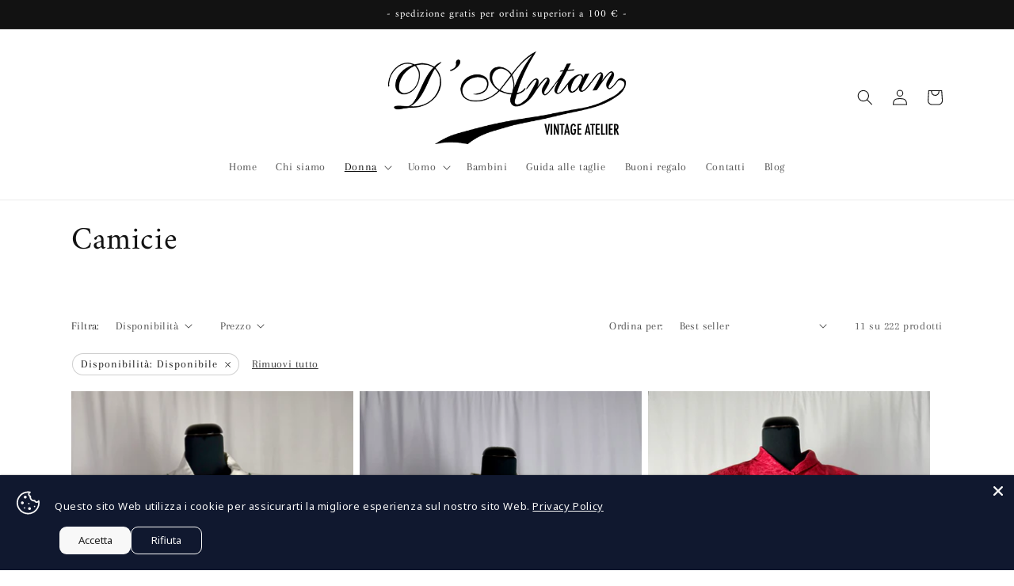

--- FILE ---
content_type: text/html; charset=utf-8
request_url: https://dantanvintage.it/collections/camicie-1
body_size: 42217
content:
<!doctype html>
<html class="no-js" lang="it">
  <head>
    <meta charset="utf-8">
    <meta http-equiv="X-UA-Compatible" content="IE=edge">
    <meta name="viewport" content="width=device-width,initial-scale=1">
    <meta name="theme-color" content="">
    <link rel="canonical" href="https://dantanvintage.it/collections/camicie-1">
    <link rel="preconnect" href="https://cdn.shopify.com" crossorigin><link rel="icon" type="image/png" href="//dantanvintage.it/cdn/shop/files/favicon_d_antan.png?crop=center&height=32&v=1717508704&width=32"><link rel="preconnect" href="https://fonts.shopifycdn.com" crossorigin><title>
      Camicie
 &ndash; dantanvintage</title>

    

    

<meta property="og:site_name" content="dantanvintage">
<meta property="og:url" content="https://dantanvintage.it/collections/camicie-1">
<meta property="og:title" content="Camicie">
<meta property="og:type" content="website">
<meta property="og:description" content="dantanvintage"><meta property="og:image" content="http://dantanvintage.it/cdn/shop/files/D_Antan_-_blank.png?height=628&pad_color=ffffff&v=1694424364&width=1200">
  <meta property="og:image:secure_url" content="https://dantanvintage.it/cdn/shop/files/D_Antan_-_blank.png?height=628&pad_color=ffffff&v=1694424364&width=1200">
  <meta property="og:image:width" content="1200">
  <meta property="og:image:height" content="628"><meta name="twitter:card" content="summary_large_image">
<meta name="twitter:title" content="Camicie">
<meta name="twitter:description" content="dantanvintage">


    <script src="//dantanvintage.it/cdn/shop/t/4/assets/constants.js?v=165488195745554878101694424169" defer="defer"></script>
    <script src="//dantanvintage.it/cdn/shop/t/4/assets/pubsub.js?v=2921868252632587581694424169" defer="defer"></script>
    <script src="//dantanvintage.it/cdn/shop/t/4/assets/global.js?v=85297797553816670871694424169" defer="defer"></script>
    <script>window.performance && window.performance.mark && window.performance.mark('shopify.content_for_header.start');</script><meta name="facebook-domain-verification" content="k3ws325vmkgxkg5zr08gshw4xdlbgq">
<meta name="google-site-verification" content="XOTVe8rREIo7K_MkR8v-yCyrS6c5TvCZpozNKJRW-n8">
<meta id="shopify-digital-wallet" name="shopify-digital-wallet" content="/72551235931/digital_wallets/dialog">
<meta name="shopify-checkout-api-token" content="f3709b38a6a17fa8fb834897b115b41d">
<meta id="in-context-paypal-metadata" data-shop-id="72551235931" data-venmo-supported="false" data-environment="production" data-locale="it_IT" data-paypal-v4="true" data-currency="EUR">
<link rel="alternate" type="application/atom+xml" title="Feed" href="/collections/camicie-1.atom" />
<link rel="next" href="/collections/camicie-1?page=2">
<link rel="alternate" type="application/json+oembed" href="https://dantanvintage.it/collections/camicie-1.oembed">
<script async="async" src="/checkouts/internal/preloads.js?locale=it-IT"></script>
<link rel="preconnect" href="https://shop.app" crossorigin="anonymous">
<script async="async" src="https://shop.app/checkouts/internal/preloads.js?locale=it-IT&shop_id=72551235931" crossorigin="anonymous"></script>
<script id="apple-pay-shop-capabilities" type="application/json">{"shopId":72551235931,"countryCode":"IT","currencyCode":"EUR","merchantCapabilities":["supports3DS"],"merchantId":"gid:\/\/shopify\/Shop\/72551235931","merchantName":"dantanvintage","requiredBillingContactFields":["postalAddress","email","phone"],"requiredShippingContactFields":["postalAddress","email","phone"],"shippingType":"shipping","supportedNetworks":["visa","maestro","masterCard","amex"],"total":{"type":"pending","label":"dantanvintage","amount":"1.00"},"shopifyPaymentsEnabled":true,"supportsSubscriptions":true}</script>
<script id="shopify-features" type="application/json">{"accessToken":"f3709b38a6a17fa8fb834897b115b41d","betas":["rich-media-storefront-analytics"],"domain":"dantanvintage.it","predictiveSearch":true,"shopId":72551235931,"locale":"it"}</script>
<script>var Shopify = Shopify || {};
Shopify.shop = "thevintagehound-8066.myshopify.com";
Shopify.locale = "it";
Shopify.currency = {"active":"EUR","rate":"1.0"};
Shopify.country = "IT";
Shopify.theme = {"name":"D'Antan","id":152978063707,"schema_name":"Dawn","schema_version":"8.0.1","theme_store_id":887,"role":"main"};
Shopify.theme.handle = "null";
Shopify.theme.style = {"id":null,"handle":null};
Shopify.cdnHost = "dantanvintage.it/cdn";
Shopify.routes = Shopify.routes || {};
Shopify.routes.root = "/";</script>
<script type="module">!function(o){(o.Shopify=o.Shopify||{}).modules=!0}(window);</script>
<script>!function(o){function n(){var o=[];function n(){o.push(Array.prototype.slice.apply(arguments))}return n.q=o,n}var t=o.Shopify=o.Shopify||{};t.loadFeatures=n(),t.autoloadFeatures=n()}(window);</script>
<script>
  window.ShopifyPay = window.ShopifyPay || {};
  window.ShopifyPay.apiHost = "shop.app\/pay";
  window.ShopifyPay.redirectState = null;
</script>
<script id="shop-js-analytics" type="application/json">{"pageType":"collection"}</script>
<script defer="defer" async type="module" src="//dantanvintage.it/cdn/shopifycloud/shop-js/modules/v2/client.init-shop-cart-sync_dvfQaB1V.it.esm.js"></script>
<script defer="defer" async type="module" src="//dantanvintage.it/cdn/shopifycloud/shop-js/modules/v2/chunk.common_BW-OJwDu.esm.js"></script>
<script defer="defer" async type="module" src="//dantanvintage.it/cdn/shopifycloud/shop-js/modules/v2/chunk.modal_CX4jaIRf.esm.js"></script>
<script type="module">
  await import("//dantanvintage.it/cdn/shopifycloud/shop-js/modules/v2/client.init-shop-cart-sync_dvfQaB1V.it.esm.js");
await import("//dantanvintage.it/cdn/shopifycloud/shop-js/modules/v2/chunk.common_BW-OJwDu.esm.js");
await import("//dantanvintage.it/cdn/shopifycloud/shop-js/modules/v2/chunk.modal_CX4jaIRf.esm.js");

  window.Shopify.SignInWithShop?.initShopCartSync?.({"fedCMEnabled":true,"windoidEnabled":true});

</script>
<script>
  window.Shopify = window.Shopify || {};
  if (!window.Shopify.featureAssets) window.Shopify.featureAssets = {};
  window.Shopify.featureAssets['shop-js'] = {"shop-cart-sync":["modules/v2/client.shop-cart-sync_CGEUFKvL.it.esm.js","modules/v2/chunk.common_BW-OJwDu.esm.js","modules/v2/chunk.modal_CX4jaIRf.esm.js"],"init-fed-cm":["modules/v2/client.init-fed-cm_Q280f13X.it.esm.js","modules/v2/chunk.common_BW-OJwDu.esm.js","modules/v2/chunk.modal_CX4jaIRf.esm.js"],"shop-cash-offers":["modules/v2/client.shop-cash-offers_DoRGZwcj.it.esm.js","modules/v2/chunk.common_BW-OJwDu.esm.js","modules/v2/chunk.modal_CX4jaIRf.esm.js"],"shop-login-button":["modules/v2/client.shop-login-button_DMM6ww0E.it.esm.js","modules/v2/chunk.common_BW-OJwDu.esm.js","modules/v2/chunk.modal_CX4jaIRf.esm.js"],"pay-button":["modules/v2/client.pay-button_B6q2F277.it.esm.js","modules/v2/chunk.common_BW-OJwDu.esm.js","modules/v2/chunk.modal_CX4jaIRf.esm.js"],"shop-button":["modules/v2/client.shop-button_COUnjhWS.it.esm.js","modules/v2/chunk.common_BW-OJwDu.esm.js","modules/v2/chunk.modal_CX4jaIRf.esm.js"],"avatar":["modules/v2/client.avatar_BTnouDA3.it.esm.js"],"init-windoid":["modules/v2/client.init-windoid_CrSLay9H.it.esm.js","modules/v2/chunk.common_BW-OJwDu.esm.js","modules/v2/chunk.modal_CX4jaIRf.esm.js"],"init-shop-for-new-customer-accounts":["modules/v2/client.init-shop-for-new-customer-accounts_BGmSGr-t.it.esm.js","modules/v2/client.shop-login-button_DMM6ww0E.it.esm.js","modules/v2/chunk.common_BW-OJwDu.esm.js","modules/v2/chunk.modal_CX4jaIRf.esm.js"],"init-shop-email-lookup-coordinator":["modules/v2/client.init-shop-email-lookup-coordinator_BMjbsTlQ.it.esm.js","modules/v2/chunk.common_BW-OJwDu.esm.js","modules/v2/chunk.modal_CX4jaIRf.esm.js"],"init-shop-cart-sync":["modules/v2/client.init-shop-cart-sync_dvfQaB1V.it.esm.js","modules/v2/chunk.common_BW-OJwDu.esm.js","modules/v2/chunk.modal_CX4jaIRf.esm.js"],"shop-toast-manager":["modules/v2/client.shop-toast-manager_C1IUOXW7.it.esm.js","modules/v2/chunk.common_BW-OJwDu.esm.js","modules/v2/chunk.modal_CX4jaIRf.esm.js"],"init-customer-accounts":["modules/v2/client.init-customer-accounts_DyWT7tGr.it.esm.js","modules/v2/client.shop-login-button_DMM6ww0E.it.esm.js","modules/v2/chunk.common_BW-OJwDu.esm.js","modules/v2/chunk.modal_CX4jaIRf.esm.js"],"init-customer-accounts-sign-up":["modules/v2/client.init-customer-accounts-sign-up_DR74S9QP.it.esm.js","modules/v2/client.shop-login-button_DMM6ww0E.it.esm.js","modules/v2/chunk.common_BW-OJwDu.esm.js","modules/v2/chunk.modal_CX4jaIRf.esm.js"],"shop-follow-button":["modules/v2/client.shop-follow-button_C7goD_zf.it.esm.js","modules/v2/chunk.common_BW-OJwDu.esm.js","modules/v2/chunk.modal_CX4jaIRf.esm.js"],"checkout-modal":["modules/v2/client.checkout-modal_Cy_s3Hxe.it.esm.js","modules/v2/chunk.common_BW-OJwDu.esm.js","modules/v2/chunk.modal_CX4jaIRf.esm.js"],"shop-login":["modules/v2/client.shop-login_ByWJfYRH.it.esm.js","modules/v2/chunk.common_BW-OJwDu.esm.js","modules/v2/chunk.modal_CX4jaIRf.esm.js"],"lead-capture":["modules/v2/client.lead-capture_B-cWF8Yd.it.esm.js","modules/v2/chunk.common_BW-OJwDu.esm.js","modules/v2/chunk.modal_CX4jaIRf.esm.js"],"payment-terms":["modules/v2/client.payment-terms_B2vYrkY2.it.esm.js","modules/v2/chunk.common_BW-OJwDu.esm.js","modules/v2/chunk.modal_CX4jaIRf.esm.js"]};
</script>
<script id="__st">var __st={"a":72551235931,"offset":3600,"reqid":"41408367-f4ca-4453-9d63-8f564ec7ef26-1769304810","pageurl":"dantanvintage.it\/collections\/camicie-1","u":"96762b2b1232","p":"collection","rtyp":"collection","rid":607075860827};</script>
<script>window.ShopifyPaypalV4VisibilityTracking = true;</script>
<script id="captcha-bootstrap">!function(){'use strict';const t='contact',e='account',n='new_comment',o=[[t,t],['blogs',n],['comments',n],[t,'customer']],c=[[e,'customer_login'],[e,'guest_login'],[e,'recover_customer_password'],[e,'create_customer']],r=t=>t.map((([t,e])=>`form[action*='/${t}']:not([data-nocaptcha='true']) input[name='form_type'][value='${e}']`)).join(','),a=t=>()=>t?[...document.querySelectorAll(t)].map((t=>t.form)):[];function s(){const t=[...o],e=r(t);return a(e)}const i='password',u='form_key',d=['recaptcha-v3-token','g-recaptcha-response','h-captcha-response',i],f=()=>{try{return window.sessionStorage}catch{return}},m='__shopify_v',_=t=>t.elements[u];function p(t,e,n=!1){try{const o=window.sessionStorage,c=JSON.parse(o.getItem(e)),{data:r}=function(t){const{data:e,action:n}=t;return t[m]||n?{data:e,action:n}:{data:t,action:n}}(c);for(const[e,n]of Object.entries(r))t.elements[e]&&(t.elements[e].value=n);n&&o.removeItem(e)}catch(o){console.error('form repopulation failed',{error:o})}}const l='form_type',E='cptcha';function T(t){t.dataset[E]=!0}const w=window,h=w.document,L='Shopify',v='ce_forms',y='captcha';let A=!1;((t,e)=>{const n=(g='f06e6c50-85a8-45c8-87d0-21a2b65856fe',I='https://cdn.shopify.com/shopifycloud/storefront-forms-hcaptcha/ce_storefront_forms_captcha_hcaptcha.v1.5.2.iife.js',D={infoText:'Protetto da hCaptcha',privacyText:'Privacy',termsText:'Termini'},(t,e,n)=>{const o=w[L][v],c=o.bindForm;if(c)return c(t,g,e,D).then(n);var r;o.q.push([[t,g,e,D],n]),r=I,A||(h.body.append(Object.assign(h.createElement('script'),{id:'captcha-provider',async:!0,src:r})),A=!0)});var g,I,D;w[L]=w[L]||{},w[L][v]=w[L][v]||{},w[L][v].q=[],w[L][y]=w[L][y]||{},w[L][y].protect=function(t,e){n(t,void 0,e),T(t)},Object.freeze(w[L][y]),function(t,e,n,w,h,L){const[v,y,A,g]=function(t,e,n){const i=e?o:[],u=t?c:[],d=[...i,...u],f=r(d),m=r(i),_=r(d.filter((([t,e])=>n.includes(e))));return[a(f),a(m),a(_),s()]}(w,h,L),I=t=>{const e=t.target;return e instanceof HTMLFormElement?e:e&&e.form},D=t=>v().includes(t);t.addEventListener('submit',(t=>{const e=I(t);if(!e)return;const n=D(e)&&!e.dataset.hcaptchaBound&&!e.dataset.recaptchaBound,o=_(e),c=g().includes(e)&&(!o||!o.value);(n||c)&&t.preventDefault(),c&&!n&&(function(t){try{if(!f())return;!function(t){const e=f();if(!e)return;const n=_(t);if(!n)return;const o=n.value;o&&e.removeItem(o)}(t);const e=Array.from(Array(32),(()=>Math.random().toString(36)[2])).join('');!function(t,e){_(t)||t.append(Object.assign(document.createElement('input'),{type:'hidden',name:u})),t.elements[u].value=e}(t,e),function(t,e){const n=f();if(!n)return;const o=[...t.querySelectorAll(`input[type='${i}']`)].map((({name:t})=>t)),c=[...d,...o],r={};for(const[a,s]of new FormData(t).entries())c.includes(a)||(r[a]=s);n.setItem(e,JSON.stringify({[m]:1,action:t.action,data:r}))}(t,e)}catch(e){console.error('failed to persist form',e)}}(e),e.submit())}));const S=(t,e)=>{t&&!t.dataset[E]&&(n(t,e.some((e=>e===t))),T(t))};for(const o of['focusin','change'])t.addEventListener(o,(t=>{const e=I(t);D(e)&&S(e,y())}));const B=e.get('form_key'),M=e.get(l),P=B&&M;t.addEventListener('DOMContentLoaded',(()=>{const t=y();if(P)for(const e of t)e.elements[l].value===M&&p(e,B);[...new Set([...A(),...v().filter((t=>'true'===t.dataset.shopifyCaptcha))])].forEach((e=>S(e,t)))}))}(h,new URLSearchParams(w.location.search),n,t,e,['guest_login'])})(!0,!0)}();</script>
<script integrity="sha256-4kQ18oKyAcykRKYeNunJcIwy7WH5gtpwJnB7kiuLZ1E=" data-source-attribution="shopify.loadfeatures" defer="defer" src="//dantanvintage.it/cdn/shopifycloud/storefront/assets/storefront/load_feature-a0a9edcb.js" crossorigin="anonymous"></script>
<script crossorigin="anonymous" defer="defer" src="//dantanvintage.it/cdn/shopifycloud/storefront/assets/shopify_pay/storefront-65b4c6d7.js?v=20250812"></script>
<script data-source-attribution="shopify.dynamic_checkout.dynamic.init">var Shopify=Shopify||{};Shopify.PaymentButton=Shopify.PaymentButton||{isStorefrontPortableWallets:!0,init:function(){window.Shopify.PaymentButton.init=function(){};var t=document.createElement("script");t.src="https://dantanvintage.it/cdn/shopifycloud/portable-wallets/latest/portable-wallets.it.js",t.type="module",document.head.appendChild(t)}};
</script>
<script data-source-attribution="shopify.dynamic_checkout.buyer_consent">
  function portableWalletsHideBuyerConsent(e){var t=document.getElementById("shopify-buyer-consent"),n=document.getElementById("shopify-subscription-policy-button");t&&n&&(t.classList.add("hidden"),t.setAttribute("aria-hidden","true"),n.removeEventListener("click",e))}function portableWalletsShowBuyerConsent(e){var t=document.getElementById("shopify-buyer-consent"),n=document.getElementById("shopify-subscription-policy-button");t&&n&&(t.classList.remove("hidden"),t.removeAttribute("aria-hidden"),n.addEventListener("click",e))}window.Shopify?.PaymentButton&&(window.Shopify.PaymentButton.hideBuyerConsent=portableWalletsHideBuyerConsent,window.Shopify.PaymentButton.showBuyerConsent=portableWalletsShowBuyerConsent);
</script>
<script data-source-attribution="shopify.dynamic_checkout.cart.bootstrap">document.addEventListener("DOMContentLoaded",(function(){function t(){return document.querySelector("shopify-accelerated-checkout-cart, shopify-accelerated-checkout")}if(t())Shopify.PaymentButton.init();else{new MutationObserver((function(e,n){t()&&(Shopify.PaymentButton.init(),n.disconnect())})).observe(document.body,{childList:!0,subtree:!0})}}));
</script>
<link id="shopify-accelerated-checkout-styles" rel="stylesheet" media="screen" href="https://dantanvintage.it/cdn/shopifycloud/portable-wallets/latest/accelerated-checkout-backwards-compat.css" crossorigin="anonymous">
<style id="shopify-accelerated-checkout-cart">
        #shopify-buyer-consent {
  margin-top: 1em;
  display: inline-block;
  width: 100%;
}

#shopify-buyer-consent.hidden {
  display: none;
}

#shopify-subscription-policy-button {
  background: none;
  border: none;
  padding: 0;
  text-decoration: underline;
  font-size: inherit;
  cursor: pointer;
}

#shopify-subscription-policy-button::before {
  box-shadow: none;
}

      </style>
<script id="sections-script" data-sections="header,footer" defer="defer" src="//dantanvintage.it/cdn/shop/t/4/compiled_assets/scripts.js?v=1724"></script>
<script>window.performance && window.performance.mark && window.performance.mark('shopify.content_for_header.end');</script>


    <style data-shopify>
      @font-face {
  font-family: Arapey;
  font-weight: 400;
  font-style: normal;
  font-display: swap;
  src: url("//dantanvintage.it/cdn/fonts/arapey/arapey_n4.f34340ab9c56baa7f8accf674e253407b725d12c.woff2") format("woff2"),
       url("//dantanvintage.it/cdn/fonts/arapey/arapey_n4.003d1426f62522643e43e1d3072a2e7d1ab78130.woff") format("woff");
}

      
      @font-face {
  font-family: Arapey;
  font-weight: 400;
  font-style: italic;
  font-display: swap;
  src: url("//dantanvintage.it/cdn/fonts/arapey/arapey_i4.ad247a0e8f08ff5e0ae323e76dcd32a177cc1ff2.woff2") format("woff2"),
       url("//dantanvintage.it/cdn/fonts/arapey/arapey_i4.82d96a9fb4e68810c9dda6c6733ec9fc812fc1dd.woff") format("woff");
}

      
      @font-face {
  font-family: Amiri;
  font-weight: 400;
  font-style: normal;
  font-display: swap;
  src: url("//dantanvintage.it/cdn/fonts/amiri/amiri_n4.fee8c3379b68ea3b9c7241a63b8a252071faad52.woff2") format("woff2"),
       url("//dantanvintage.it/cdn/fonts/amiri/amiri_n4.94cde4e18ec8ae53bf8f7240b84e1f76ce23772d.woff") format("woff");
}


      :root {
        --font-body-family: Arapey, serif;
        --font-body-style: normal;
        --font-body-weight: 400;
        --font-body-weight-bold: 700;

        --font-heading-family: Amiri, serif;
        --font-heading-style: normal;
        --font-heading-weight: 400;

        --font-body-scale: 1.0;
        --font-heading-scale: 1.0;

        --color-base-text: 18, 18, 18;
        --color-shadow: 18, 18, 18;
        --color-base-background-1: 255, 255, 255;
        --color-base-background-2: 243, 243, 243;
        --color-base-solid-button-labels: 255, 255, 255;
        --color-base-outline-button-labels: 18, 18, 18;
        --color-base-accent-1: 18, 18, 18;
        --color-base-accent-2: 51, 79, 180;
        --payment-terms-background-color: #ffffff;

        --gradient-base-background-1: #ffffff;
        --gradient-base-background-2: #f3f3f3;
        --gradient-base-accent-1: #121212;
        --gradient-base-accent-2: #334fb4;

        --media-padding: px;
        --media-border-opacity: 0.05;
        --media-border-width: 1px;
        --media-radius: 0px;
        --media-shadow-opacity: 0.0;
        --media-shadow-horizontal-offset: 0px;
        --media-shadow-vertical-offset: 4px;
        --media-shadow-blur-radius: 5px;
        --media-shadow-visible: 0;

        --page-width: 120rem;
        --page-width-margin: 0rem;

        --product-card-image-padding: 0.0rem;
        --product-card-corner-radius: 0.0rem;
        --product-card-text-alignment: left;
        --product-card-border-width: 0.0rem;
        --product-card-border-opacity: 0.1;
        --product-card-shadow-opacity: 0.0;
        --product-card-shadow-visible: 0;
        --product-card-shadow-horizontal-offset: 0.0rem;
        --product-card-shadow-vertical-offset: 0.4rem;
        --product-card-shadow-blur-radius: 0.5rem;

        --collection-card-image-padding: 0.0rem;
        --collection-card-corner-radius: 0.0rem;
        --collection-card-text-alignment: left;
        --collection-card-border-width: 0.0rem;
        --collection-card-border-opacity: 0.1;
        --collection-card-shadow-opacity: 0.0;
        --collection-card-shadow-visible: 0;
        --collection-card-shadow-horizontal-offset: 0.0rem;
        --collection-card-shadow-vertical-offset: 0.4rem;
        --collection-card-shadow-blur-radius: 0.5rem;

        --blog-card-image-padding: 0.0rem;
        --blog-card-corner-radius: 0.0rem;
        --blog-card-text-alignment: left;
        --blog-card-border-width: 0.0rem;
        --blog-card-border-opacity: 0.1;
        --blog-card-shadow-opacity: 0.0;
        --blog-card-shadow-visible: 0;
        --blog-card-shadow-horizontal-offset: 0.0rem;
        --blog-card-shadow-vertical-offset: 0.4rem;
        --blog-card-shadow-blur-radius: 0.5rem;

        --badge-corner-radius: 4.0rem;

        --popup-border-width: 1px;
        --popup-border-opacity: 0.1;
        --popup-corner-radius: 0px;
        --popup-shadow-opacity: 0.0;
        --popup-shadow-horizontal-offset: 0px;
        --popup-shadow-vertical-offset: 4px;
        --popup-shadow-blur-radius: 5px;

        --drawer-border-width: 1px;
        --drawer-border-opacity: 0.1;
        --drawer-shadow-opacity: 0.0;
        --drawer-shadow-horizontal-offset: 0px;
        --drawer-shadow-vertical-offset: 4px;
        --drawer-shadow-blur-radius: 5px;

        --spacing-sections-desktop: 0px;
        --spacing-sections-mobile: 0px;

        --grid-desktop-vertical-spacing: 8px;
        --grid-desktop-horizontal-spacing: 8px;
        --grid-mobile-vertical-spacing: 4px;
        --grid-mobile-horizontal-spacing: 4px;

        --text-boxes-border-opacity: 0.1;
        --text-boxes-border-width: 0px;
        --text-boxes-radius: 0px;
        --text-boxes-shadow-opacity: 0.0;
        --text-boxes-shadow-visible: 0;
        --text-boxes-shadow-horizontal-offset: 0px;
        --text-boxes-shadow-vertical-offset: 4px;
        --text-boxes-shadow-blur-radius: 5px;

        --buttons-radius: 0px;
        --buttons-radius-outset: 0px;
        --buttons-border-width: 1px;
        --buttons-border-opacity: 1.0;
        --buttons-shadow-opacity: 0.0;
        --buttons-shadow-visible: 0;
        --buttons-shadow-horizontal-offset: 0px;
        --buttons-shadow-vertical-offset: 4px;
        --buttons-shadow-blur-radius: 5px;
        --buttons-border-offset: 0px;

        --inputs-radius: 0px;
        --inputs-border-width: 1px;
        --inputs-border-opacity: 0.55;
        --inputs-shadow-opacity: 0.0;
        --inputs-shadow-horizontal-offset: 0px;
        --inputs-margin-offset: 0px;
        --inputs-shadow-vertical-offset: 4px;
        --inputs-shadow-blur-radius: 5px;
        --inputs-radius-outset: 0px;

        --variant-pills-radius: 40px;
        --variant-pills-border-width: 1px;
        --variant-pills-border-opacity: 0.55;
        --variant-pills-shadow-opacity: 0.0;
        --variant-pills-shadow-horizontal-offset: 0px;
        --variant-pills-shadow-vertical-offset: 4px;
        --variant-pills-shadow-blur-radius: 5px;
      }

      *,
      *::before,
      *::after {
        box-sizing: inherit;
      }

      html {
        box-sizing: border-box;
        font-size: calc(var(--font-body-scale) * 62.5%);
        height: 100%;
      }

      body {
        display: grid;
        grid-template-rows: auto auto 1fr auto;
        grid-template-columns: 100%;
        min-height: 100%;
        margin: 0;
        font-size: 1.5rem;
        letter-spacing: 0.06rem;
        line-height: calc(1 + 0.8 / var(--font-body-scale));
        font-family: var(--font-body-family);
        font-style: var(--font-body-style);
        font-weight: var(--font-body-weight);
      }

      @media screen and (min-width: 750px) {
        body {
          font-size: 1.6rem;
        }
      }
    </style>

    <link href="//dantanvintage.it/cdn/shop/t/4/assets/base.css?v=133908224877985880471694424169" rel="stylesheet" type="text/css" media="all" />
<link rel="preload" as="font" href="//dantanvintage.it/cdn/fonts/arapey/arapey_n4.f34340ab9c56baa7f8accf674e253407b725d12c.woff2" type="font/woff2" crossorigin><link rel="preload" as="font" href="//dantanvintage.it/cdn/fonts/amiri/amiri_n4.fee8c3379b68ea3b9c7241a63b8a252071faad52.woff2" type="font/woff2" crossorigin><link rel="stylesheet" href="//dantanvintage.it/cdn/shop/t/4/assets/component-predictive-search.css?v=85913294783299393391694424169" media="print" onload="this.media='all'"><script>document.documentElement.className = document.documentElement.className.replace('no-js', 'js');
    if (Shopify.designMode) {
      document.documentElement.classList.add('shopify-design-mode');
    }
    </script>
  

<!-- BEGIN app block: shopify://apps/lookfy-gallery/blocks/app-embed/596af5f6-9933-4730-95c2-f7d8d52a0c3e --><!-- BEGIN app snippet: javascript -->
<script type="text/javascript">
window.lfPageType??="collection";
window.lfPageId??="607075860827";
window.lfHandle??="collections/camicie-1";
window.lfShopID??="72551235931";
window.lfShopUrl??="https://dantanvintage.it";
window.lfIsoCode??="it";
window.lfCountry??="it";
window.lfLanguages??=[{"shop_locale":{"locale":"it","enabled":true,"primary":true,"published":true}}];
window.lfCurrencyFormat??="€{{amount_with_comma_separator}} EUR";
window.lfMoneyFormat??="€{{amount_with_comma_separator}}";
window.lfCartAdd??="/cart/add";
window.lfCartUrl??="/cart";
window.lfShopLang??={"sale":"Offerta","shop_now":"Acquista ora","sold_out":"Esaurito","load_more":"Carica altro","add_to_cart":"Aggiungi al carrello","description":"Descrizione","in_this_photo":"In questo media","shop_the_look":"Acquista il look","badge_discount":"Sconto","choose_options":"Scegli opzioni","volume_pricing":"Prezzi per quantità disponibili","add_all_to_cart":"Aggiungi tutto al carrello","view_full_details":"Vedi tutti i dettagli","add_to_cart_select":"Seleziona {attribute_label}"};
window.lfShopTrans??=null;
window.lfCustomJs??=null;
window.lfCustomCss??=null;
window.lfPopupCss??=null;
window.lfTooltipPosition??="normal";
window.lfPlan??="free";
window.lfPlanDev??="";
window.lfHeading??=null;
window.lfStlFont??=null;
window.lfLibs??={};
</script><style data-shopify>


</style><!-- END app snippet -->
<!-- END app block --><!-- BEGIN app block: shopify://apps/pagefly-page-builder/blocks/app-embed/83e179f7-59a0-4589-8c66-c0dddf959200 -->

<!-- BEGIN app snippet: pagefly-cro-ab-testing-main -->







<script>
  ;(function () {
    const url = new URL(window.location)
    const viewParam = url.searchParams.get('view')
    if (viewParam && viewParam.includes('variant-pf-')) {
      url.searchParams.set('pf_v', viewParam)
      url.searchParams.delete('view')
      window.history.replaceState({}, '', url)
    }
  })()
</script>



<script type='module'>
  
  window.PAGEFLY_CRO = window.PAGEFLY_CRO || {}

  window.PAGEFLY_CRO['data_debug'] = {
    original_template_suffix: "all_collections",
    allow_ab_test: false,
    ab_test_start_time: 0,
    ab_test_end_time: 0,
    today_date_time: 1769304811000,
  }
  window.PAGEFLY_CRO['GA4'] = { enabled: false}
</script>

<!-- END app snippet -->








  <script src='https://cdn.shopify.com/extensions/019bb4f9-aed6-78a3-be91-e9d44663e6bf/pagefly-page-builder-215/assets/pagefly-helper.js' defer='defer'></script>

  <script src='https://cdn.shopify.com/extensions/019bb4f9-aed6-78a3-be91-e9d44663e6bf/pagefly-page-builder-215/assets/pagefly-general-helper.js' defer='defer'></script>

  <script src='https://cdn.shopify.com/extensions/019bb4f9-aed6-78a3-be91-e9d44663e6bf/pagefly-page-builder-215/assets/pagefly-snap-slider.js' defer='defer'></script>

  <script src='https://cdn.shopify.com/extensions/019bb4f9-aed6-78a3-be91-e9d44663e6bf/pagefly-page-builder-215/assets/pagefly-slideshow-v3.js' defer='defer'></script>

  <script src='https://cdn.shopify.com/extensions/019bb4f9-aed6-78a3-be91-e9d44663e6bf/pagefly-page-builder-215/assets/pagefly-slideshow-v4.js' defer='defer'></script>

  <script src='https://cdn.shopify.com/extensions/019bb4f9-aed6-78a3-be91-e9d44663e6bf/pagefly-page-builder-215/assets/pagefly-glider.js' defer='defer'></script>

  <script src='https://cdn.shopify.com/extensions/019bb4f9-aed6-78a3-be91-e9d44663e6bf/pagefly-page-builder-215/assets/pagefly-slideshow-v1-v2.js' defer='defer'></script>

  <script src='https://cdn.shopify.com/extensions/019bb4f9-aed6-78a3-be91-e9d44663e6bf/pagefly-page-builder-215/assets/pagefly-product-media.js' defer='defer'></script>

  <script src='https://cdn.shopify.com/extensions/019bb4f9-aed6-78a3-be91-e9d44663e6bf/pagefly-page-builder-215/assets/pagefly-product.js' defer='defer'></script>


<script id='pagefly-helper-data' type='application/json'>
  {
    "page_optimization": {
      "assets_prefetching": false
    },
    "elements_asset_mapper": {
      "Accordion": "https://cdn.shopify.com/extensions/019bb4f9-aed6-78a3-be91-e9d44663e6bf/pagefly-page-builder-215/assets/pagefly-accordion.js",
      "Accordion3": "https://cdn.shopify.com/extensions/019bb4f9-aed6-78a3-be91-e9d44663e6bf/pagefly-page-builder-215/assets/pagefly-accordion3.js",
      "CountDown": "https://cdn.shopify.com/extensions/019bb4f9-aed6-78a3-be91-e9d44663e6bf/pagefly-page-builder-215/assets/pagefly-countdown.js",
      "GMap1": "https://cdn.shopify.com/extensions/019bb4f9-aed6-78a3-be91-e9d44663e6bf/pagefly-page-builder-215/assets/pagefly-gmap.js",
      "GMap2": "https://cdn.shopify.com/extensions/019bb4f9-aed6-78a3-be91-e9d44663e6bf/pagefly-page-builder-215/assets/pagefly-gmap.js",
      "GMapBasicV2": "https://cdn.shopify.com/extensions/019bb4f9-aed6-78a3-be91-e9d44663e6bf/pagefly-page-builder-215/assets/pagefly-gmap.js",
      "GMapAdvancedV2": "https://cdn.shopify.com/extensions/019bb4f9-aed6-78a3-be91-e9d44663e6bf/pagefly-page-builder-215/assets/pagefly-gmap.js",
      "HTML.Video": "https://cdn.shopify.com/extensions/019bb4f9-aed6-78a3-be91-e9d44663e6bf/pagefly-page-builder-215/assets/pagefly-htmlvideo.js",
      "HTML.Video2": "https://cdn.shopify.com/extensions/019bb4f9-aed6-78a3-be91-e9d44663e6bf/pagefly-page-builder-215/assets/pagefly-htmlvideo2.js",
      "HTML.Video3": "https://cdn.shopify.com/extensions/019bb4f9-aed6-78a3-be91-e9d44663e6bf/pagefly-page-builder-215/assets/pagefly-htmlvideo2.js",
      "BackgroundVideo": "https://cdn.shopify.com/extensions/019bb4f9-aed6-78a3-be91-e9d44663e6bf/pagefly-page-builder-215/assets/pagefly-htmlvideo2.js",
      "Instagram": "https://cdn.shopify.com/extensions/019bb4f9-aed6-78a3-be91-e9d44663e6bf/pagefly-page-builder-215/assets/pagefly-instagram.js",
      "Instagram2": "https://cdn.shopify.com/extensions/019bb4f9-aed6-78a3-be91-e9d44663e6bf/pagefly-page-builder-215/assets/pagefly-instagram.js",
      "Insta3": "https://cdn.shopify.com/extensions/019bb4f9-aed6-78a3-be91-e9d44663e6bf/pagefly-page-builder-215/assets/pagefly-instagram3.js",
      "Tabs": "https://cdn.shopify.com/extensions/019bb4f9-aed6-78a3-be91-e9d44663e6bf/pagefly-page-builder-215/assets/pagefly-tab.js",
      "Tabs3": "https://cdn.shopify.com/extensions/019bb4f9-aed6-78a3-be91-e9d44663e6bf/pagefly-page-builder-215/assets/pagefly-tab3.js",
      "ProductBox": "https://cdn.shopify.com/extensions/019bb4f9-aed6-78a3-be91-e9d44663e6bf/pagefly-page-builder-215/assets/pagefly-cart.js",
      "FBPageBox2": "https://cdn.shopify.com/extensions/019bb4f9-aed6-78a3-be91-e9d44663e6bf/pagefly-page-builder-215/assets/pagefly-facebook.js",
      "FBLikeButton2": "https://cdn.shopify.com/extensions/019bb4f9-aed6-78a3-be91-e9d44663e6bf/pagefly-page-builder-215/assets/pagefly-facebook.js",
      "TwitterFeed2": "https://cdn.shopify.com/extensions/019bb4f9-aed6-78a3-be91-e9d44663e6bf/pagefly-page-builder-215/assets/pagefly-twitter.js",
      "Paragraph4": "https://cdn.shopify.com/extensions/019bb4f9-aed6-78a3-be91-e9d44663e6bf/pagefly-page-builder-215/assets/pagefly-paragraph4.js",

      "AliReviews": "https://cdn.shopify.com/extensions/019bb4f9-aed6-78a3-be91-e9d44663e6bf/pagefly-page-builder-215/assets/pagefly-3rd-elements.js",
      "BackInStock": "https://cdn.shopify.com/extensions/019bb4f9-aed6-78a3-be91-e9d44663e6bf/pagefly-page-builder-215/assets/pagefly-3rd-elements.js",
      "GloboBackInStock": "https://cdn.shopify.com/extensions/019bb4f9-aed6-78a3-be91-e9d44663e6bf/pagefly-page-builder-215/assets/pagefly-3rd-elements.js",
      "GrowaveWishlist": "https://cdn.shopify.com/extensions/019bb4f9-aed6-78a3-be91-e9d44663e6bf/pagefly-page-builder-215/assets/pagefly-3rd-elements.js",
      "InfiniteOptionsShopPad": "https://cdn.shopify.com/extensions/019bb4f9-aed6-78a3-be91-e9d44663e6bf/pagefly-page-builder-215/assets/pagefly-3rd-elements.js",
      "InkybayProductPersonalizer": "https://cdn.shopify.com/extensions/019bb4f9-aed6-78a3-be91-e9d44663e6bf/pagefly-page-builder-215/assets/pagefly-3rd-elements.js",
      "LimeSpot": "https://cdn.shopify.com/extensions/019bb4f9-aed6-78a3-be91-e9d44663e6bf/pagefly-page-builder-215/assets/pagefly-3rd-elements.js",
      "Loox": "https://cdn.shopify.com/extensions/019bb4f9-aed6-78a3-be91-e9d44663e6bf/pagefly-page-builder-215/assets/pagefly-3rd-elements.js",
      "Opinew": "https://cdn.shopify.com/extensions/019bb4f9-aed6-78a3-be91-e9d44663e6bf/pagefly-page-builder-215/assets/pagefly-3rd-elements.js",
      "Powr": "https://cdn.shopify.com/extensions/019bb4f9-aed6-78a3-be91-e9d44663e6bf/pagefly-page-builder-215/assets/pagefly-3rd-elements.js",
      "ProductReviews": "https://cdn.shopify.com/extensions/019bb4f9-aed6-78a3-be91-e9d44663e6bf/pagefly-page-builder-215/assets/pagefly-3rd-elements.js",
      "PushOwl": "https://cdn.shopify.com/extensions/019bb4f9-aed6-78a3-be91-e9d44663e6bf/pagefly-page-builder-215/assets/pagefly-3rd-elements.js",
      "ReCharge": "https://cdn.shopify.com/extensions/019bb4f9-aed6-78a3-be91-e9d44663e6bf/pagefly-page-builder-215/assets/pagefly-3rd-elements.js",
      "Rivyo": "https://cdn.shopify.com/extensions/019bb4f9-aed6-78a3-be91-e9d44663e6bf/pagefly-page-builder-215/assets/pagefly-3rd-elements.js",
      "TrackingMore": "https://cdn.shopify.com/extensions/019bb4f9-aed6-78a3-be91-e9d44663e6bf/pagefly-page-builder-215/assets/pagefly-3rd-elements.js",
      "Vitals": "https://cdn.shopify.com/extensions/019bb4f9-aed6-78a3-be91-e9d44663e6bf/pagefly-page-builder-215/assets/pagefly-3rd-elements.js",
      "Wiser": "https://cdn.shopify.com/extensions/019bb4f9-aed6-78a3-be91-e9d44663e6bf/pagefly-page-builder-215/assets/pagefly-3rd-elements.js"
    },
    "custom_elements_mapper": {
      "pf-click-action-element": "https://cdn.shopify.com/extensions/019bb4f9-aed6-78a3-be91-e9d44663e6bf/pagefly-page-builder-215/assets/pagefly-click-action-element.js",
      "pf-dialog-element": "https://cdn.shopify.com/extensions/019bb4f9-aed6-78a3-be91-e9d44663e6bf/pagefly-page-builder-215/assets/pagefly-dialog-element.js"
    }
  }
</script>


<!-- END app block --><script src="https://cdn.shopify.com/extensions/019bdeb5-0f88-74c2-bca8-b9ed42b1e34f/lookfy-lookbook-gallery-766/assets/lookfy.js" type="text/javascript" defer="defer"></script>
<link href="https://cdn.shopify.com/extensions/019bdeb5-0f88-74c2-bca8-b9ed42b1e34f/lookfy-lookbook-gallery-766/assets/lookfy.css" rel="stylesheet" type="text/css" media="all">
<script src="https://cdn.shopify.com/extensions/019b35a3-cff8-7eb0-85f4-edb1f960047c/avada-app-49/assets/avada-cookie.js" type="text/javascript" defer="defer"></script>
<link href="https://monorail-edge.shopifysvc.com" rel="dns-prefetch">
<script>(function(){if ("sendBeacon" in navigator && "performance" in window) {try {var session_token_from_headers = performance.getEntriesByType('navigation')[0].serverTiming.find(x => x.name == '_s').description;} catch {var session_token_from_headers = undefined;}var session_cookie_matches = document.cookie.match(/_shopify_s=([^;]*)/);var session_token_from_cookie = session_cookie_matches && session_cookie_matches.length === 2 ? session_cookie_matches[1] : "";var session_token = session_token_from_headers || session_token_from_cookie || "";function handle_abandonment_event(e) {var entries = performance.getEntries().filter(function(entry) {return /monorail-edge.shopifysvc.com/.test(entry.name);});if (!window.abandonment_tracked && entries.length === 0) {window.abandonment_tracked = true;var currentMs = Date.now();var navigation_start = performance.timing.navigationStart;var payload = {shop_id: 72551235931,url: window.location.href,navigation_start,duration: currentMs - navigation_start,session_token,page_type: "collection"};window.navigator.sendBeacon("https://monorail-edge.shopifysvc.com/v1/produce", JSON.stringify({schema_id: "online_store_buyer_site_abandonment/1.1",payload: payload,metadata: {event_created_at_ms: currentMs,event_sent_at_ms: currentMs}}));}}window.addEventListener('pagehide', handle_abandonment_event);}}());</script>
<script id="web-pixels-manager-setup">(function e(e,d,r,n,o){if(void 0===o&&(o={}),!Boolean(null===(a=null===(i=window.Shopify)||void 0===i?void 0:i.analytics)||void 0===a?void 0:a.replayQueue)){var i,a;window.Shopify=window.Shopify||{};var t=window.Shopify;t.analytics=t.analytics||{};var s=t.analytics;s.replayQueue=[],s.publish=function(e,d,r){return s.replayQueue.push([e,d,r]),!0};try{self.performance.mark("wpm:start")}catch(e){}var l=function(){var e={modern:/Edge?\/(1{2}[4-9]|1[2-9]\d|[2-9]\d{2}|\d{4,})\.\d+(\.\d+|)|Firefox\/(1{2}[4-9]|1[2-9]\d|[2-9]\d{2}|\d{4,})\.\d+(\.\d+|)|Chrom(ium|e)\/(9{2}|\d{3,})\.\d+(\.\d+|)|(Maci|X1{2}).+ Version\/(15\.\d+|(1[6-9]|[2-9]\d|\d{3,})\.\d+)([,.]\d+|)( \(\w+\)|)( Mobile\/\w+|) Safari\/|Chrome.+OPR\/(9{2}|\d{3,})\.\d+\.\d+|(CPU[ +]OS|iPhone[ +]OS|CPU[ +]iPhone|CPU IPhone OS|CPU iPad OS)[ +]+(15[._]\d+|(1[6-9]|[2-9]\d|\d{3,})[._]\d+)([._]\d+|)|Android:?[ /-](13[3-9]|1[4-9]\d|[2-9]\d{2}|\d{4,})(\.\d+|)(\.\d+|)|Android.+Firefox\/(13[5-9]|1[4-9]\d|[2-9]\d{2}|\d{4,})\.\d+(\.\d+|)|Android.+Chrom(ium|e)\/(13[3-9]|1[4-9]\d|[2-9]\d{2}|\d{4,})\.\d+(\.\d+|)|SamsungBrowser\/([2-9]\d|\d{3,})\.\d+/,legacy:/Edge?\/(1[6-9]|[2-9]\d|\d{3,})\.\d+(\.\d+|)|Firefox\/(5[4-9]|[6-9]\d|\d{3,})\.\d+(\.\d+|)|Chrom(ium|e)\/(5[1-9]|[6-9]\d|\d{3,})\.\d+(\.\d+|)([\d.]+$|.*Safari\/(?![\d.]+ Edge\/[\d.]+$))|(Maci|X1{2}).+ Version\/(10\.\d+|(1[1-9]|[2-9]\d|\d{3,})\.\d+)([,.]\d+|)( \(\w+\)|)( Mobile\/\w+|) Safari\/|Chrome.+OPR\/(3[89]|[4-9]\d|\d{3,})\.\d+\.\d+|(CPU[ +]OS|iPhone[ +]OS|CPU[ +]iPhone|CPU IPhone OS|CPU iPad OS)[ +]+(10[._]\d+|(1[1-9]|[2-9]\d|\d{3,})[._]\d+)([._]\d+|)|Android:?[ /-](13[3-9]|1[4-9]\d|[2-9]\d{2}|\d{4,})(\.\d+|)(\.\d+|)|Mobile Safari.+OPR\/([89]\d|\d{3,})\.\d+\.\d+|Android.+Firefox\/(13[5-9]|1[4-9]\d|[2-9]\d{2}|\d{4,})\.\d+(\.\d+|)|Android.+Chrom(ium|e)\/(13[3-9]|1[4-9]\d|[2-9]\d{2}|\d{4,})\.\d+(\.\d+|)|Android.+(UC? ?Browser|UCWEB|U3)[ /]?(15\.([5-9]|\d{2,})|(1[6-9]|[2-9]\d|\d{3,})\.\d+)\.\d+|SamsungBrowser\/(5\.\d+|([6-9]|\d{2,})\.\d+)|Android.+MQ{2}Browser\/(14(\.(9|\d{2,})|)|(1[5-9]|[2-9]\d|\d{3,})(\.\d+|))(\.\d+|)|K[Aa][Ii]OS\/(3\.\d+|([4-9]|\d{2,})\.\d+)(\.\d+|)/},d=e.modern,r=e.legacy,n=navigator.userAgent;return n.match(d)?"modern":n.match(r)?"legacy":"unknown"}(),u="modern"===l?"modern":"legacy",c=(null!=n?n:{modern:"",legacy:""})[u],f=function(e){return[e.baseUrl,"/wpm","/b",e.hashVersion,"modern"===e.buildTarget?"m":"l",".js"].join("")}({baseUrl:d,hashVersion:r,buildTarget:u}),m=function(e){var d=e.version,r=e.bundleTarget,n=e.surface,o=e.pageUrl,i=e.monorailEndpoint;return{emit:function(e){var a=e.status,t=e.errorMsg,s=(new Date).getTime(),l=JSON.stringify({metadata:{event_sent_at_ms:s},events:[{schema_id:"web_pixels_manager_load/3.1",payload:{version:d,bundle_target:r,page_url:o,status:a,surface:n,error_msg:t},metadata:{event_created_at_ms:s}}]});if(!i)return console&&console.warn&&console.warn("[Web Pixels Manager] No Monorail endpoint provided, skipping logging."),!1;try{return self.navigator.sendBeacon.bind(self.navigator)(i,l)}catch(e){}var u=new XMLHttpRequest;try{return u.open("POST",i,!0),u.setRequestHeader("Content-Type","text/plain"),u.send(l),!0}catch(e){return console&&console.warn&&console.warn("[Web Pixels Manager] Got an unhandled error while logging to Monorail."),!1}}}}({version:r,bundleTarget:l,surface:e.surface,pageUrl:self.location.href,monorailEndpoint:e.monorailEndpoint});try{o.browserTarget=l,function(e){var d=e.src,r=e.async,n=void 0===r||r,o=e.onload,i=e.onerror,a=e.sri,t=e.scriptDataAttributes,s=void 0===t?{}:t,l=document.createElement("script"),u=document.querySelector("head"),c=document.querySelector("body");if(l.async=n,l.src=d,a&&(l.integrity=a,l.crossOrigin="anonymous"),s)for(var f in s)if(Object.prototype.hasOwnProperty.call(s,f))try{l.dataset[f]=s[f]}catch(e){}if(o&&l.addEventListener("load",o),i&&l.addEventListener("error",i),u)u.appendChild(l);else{if(!c)throw new Error("Did not find a head or body element to append the script");c.appendChild(l)}}({src:f,async:!0,onload:function(){if(!function(){var e,d;return Boolean(null===(d=null===(e=window.Shopify)||void 0===e?void 0:e.analytics)||void 0===d?void 0:d.initialized)}()){var d=window.webPixelsManager.init(e)||void 0;if(d){var r=window.Shopify.analytics;r.replayQueue.forEach((function(e){var r=e[0],n=e[1],o=e[2];d.publishCustomEvent(r,n,o)})),r.replayQueue=[],r.publish=d.publishCustomEvent,r.visitor=d.visitor,r.initialized=!0}}},onerror:function(){return m.emit({status:"failed",errorMsg:"".concat(f," has failed to load")})},sri:function(e){var d=/^sha384-[A-Za-z0-9+/=]+$/;return"string"==typeof e&&d.test(e)}(c)?c:"",scriptDataAttributes:o}),m.emit({status:"loading"})}catch(e){m.emit({status:"failed",errorMsg:(null==e?void 0:e.message)||"Unknown error"})}}})({shopId: 72551235931,storefrontBaseUrl: "https://dantanvintage.it",extensionsBaseUrl: "https://extensions.shopifycdn.com/cdn/shopifycloud/web-pixels-manager",monorailEndpoint: "https://monorail-edge.shopifysvc.com/unstable/produce_batch",surface: "storefront-renderer",enabledBetaFlags: ["2dca8a86"],webPixelsConfigList: [{"id":"2164916571","configuration":"{\"accountID\":\"lookfy-ab909dbc-d8be-45b1-92ad-d2ffa7b68974|||0\"}","eventPayloadVersion":"v1","runtimeContext":"STRICT","scriptVersion":"3c51ddc37cc35217c63ea0db5b237abd","type":"APP","apiClientId":60983508993,"privacyPurposes":["ANALYTICS","MARKETING","SALE_OF_DATA"],"dataSharingAdjustments":{"protectedCustomerApprovalScopes":["read_customer_personal_data"]}},{"id":"1251672411","configuration":"{\"config\":\"{\\\"pixel_id\\\":\\\"GT-M3LBH243\\\",\\\"target_country\\\":\\\"IT\\\",\\\"gtag_events\\\":[{\\\"type\\\":\\\"purchase\\\",\\\"action_label\\\":\\\"MC-LDR089G26K\\\"},{\\\"type\\\":\\\"page_view\\\",\\\"action_label\\\":\\\"MC-LDR089G26K\\\"},{\\\"type\\\":\\\"view_item\\\",\\\"action_label\\\":\\\"MC-LDR089G26K\\\"}],\\\"enable_monitoring_mode\\\":false}\"}","eventPayloadVersion":"v1","runtimeContext":"OPEN","scriptVersion":"b2a88bafab3e21179ed38636efcd8a93","type":"APP","apiClientId":1780363,"privacyPurposes":[],"dataSharingAdjustments":{"protectedCustomerApprovalScopes":["read_customer_address","read_customer_email","read_customer_name","read_customer_personal_data","read_customer_phone"]}},{"id":"488276315","configuration":"{\"pixel_id\":\"564371635488386\",\"pixel_type\":\"facebook_pixel\",\"metaapp_system_user_token\":\"-\"}","eventPayloadVersion":"v1","runtimeContext":"OPEN","scriptVersion":"ca16bc87fe92b6042fbaa3acc2fbdaa6","type":"APP","apiClientId":2329312,"privacyPurposes":["ANALYTICS","MARKETING","SALE_OF_DATA"],"dataSharingAdjustments":{"protectedCustomerApprovalScopes":["read_customer_address","read_customer_email","read_customer_name","read_customer_personal_data","read_customer_phone"]}},{"id":"shopify-app-pixel","configuration":"{}","eventPayloadVersion":"v1","runtimeContext":"STRICT","scriptVersion":"0450","apiClientId":"shopify-pixel","type":"APP","privacyPurposes":["ANALYTICS","MARKETING"]},{"id":"shopify-custom-pixel","eventPayloadVersion":"v1","runtimeContext":"LAX","scriptVersion":"0450","apiClientId":"shopify-pixel","type":"CUSTOM","privacyPurposes":["ANALYTICS","MARKETING"]}],isMerchantRequest: false,initData: {"shop":{"name":"dantanvintage","paymentSettings":{"currencyCode":"EUR"},"myshopifyDomain":"thevintagehound-8066.myshopify.com","countryCode":"IT","storefrontUrl":"https:\/\/dantanvintage.it"},"customer":null,"cart":null,"checkout":null,"productVariants":[],"purchasingCompany":null},},"https://dantanvintage.it/cdn","fcfee988w5aeb613cpc8e4bc33m6693e112",{"modern":"","legacy":""},{"shopId":"72551235931","storefrontBaseUrl":"https:\/\/dantanvintage.it","extensionBaseUrl":"https:\/\/extensions.shopifycdn.com\/cdn\/shopifycloud\/web-pixels-manager","surface":"storefront-renderer","enabledBetaFlags":"[\"2dca8a86\"]","isMerchantRequest":"false","hashVersion":"fcfee988w5aeb613cpc8e4bc33m6693e112","publish":"custom","events":"[[\"page_viewed\",{}],[\"collection_viewed\",{\"collection\":{\"id\":\"607075860827\",\"title\":\"Camicie\",\"productVariants\":[{\"price\":{\"amount\":45.0,\"currencyCode\":\"EUR\"},\"product\":{\"title\":\"Camicia panna in 100% seta - TG. 40\/42 circa\",\"vendor\":\"dantanvintage\",\"id\":\"9814975414619\",\"untranslatedTitle\":\"Camicia panna in 100% seta - TG. 40\/42 circa\",\"url\":\"\/products\/camicia-panna-in-100-seta-tg-44-46-circa\",\"type\":\"\"},\"id\":\"50318203388251\",\"image\":{\"src\":\"\/\/dantanvintage.it\/cdn\/shop\/files\/D0AD09BE-5F46-4256-9A4E-56ECA6C09ECF.jpg?v=1743178364\"},\"sku\":null,\"title\":\"Default Title\",\"untranslatedTitle\":\"Default Title\"},{\"price\":{\"amount\":55.0,\"currencyCode\":\"EUR\"},\"product\":{\"title\":\"Camicia 70s flamingo - TG. 38\/40\",\"vendor\":\"dantanvintage\",\"id\":\"9173593129307\",\"untranslatedTitle\":\"Camicia 70s flamingo - TG. 38\/40\",\"url\":\"\/products\/camicia-70s-flamingo-tg-38-40\",\"type\":\"\"},\"id\":\"48236107497819\",\"image\":{\"src\":\"\/\/dantanvintage.it\/cdn\/shop\/files\/892B036F-6D2B-4FFA-B2CB-1DE22F7BE3B5.jpg?v=1715689408\"},\"sku\":\"\",\"title\":\"Default Title\",\"untranslatedTitle\":\"Default Title\"},{\"price\":{\"amount\":15.0,\"currencyCode\":\"EUR\"},\"product\":{\"title\":\"Camicia in organza - TG. U\",\"vendor\":\"dantanvintage\",\"id\":\"9089404862811\",\"untranslatedTitle\":\"Camicia in organza - TG. U\",\"url\":\"\/products\/camicia-in-organza-tg-u\",\"type\":\"\"},\"id\":\"47995963277659\",\"image\":{\"src\":\"\/\/dantanvintage.it\/cdn\/shop\/files\/33CFF797-88DA-4B95-9B1C-9F773A281DC7.jpg?v=1712316631\"},\"sku\":\"\",\"title\":\"Default Title\",\"untranslatedTitle\":\"Default Title\"},{\"price\":{\"amount\":35.0,\"currencyCode\":\"EUR\"},\"product\":{\"title\":\"Camicia tirolese in cotone con anatre 🦆 - TG. 44\",\"vendor\":\"dantanvintage\",\"id\":\"10257046274395\",\"untranslatedTitle\":\"Camicia tirolese in cotone con anatre 🦆 - TG. 44\",\"url\":\"\/products\/camicia-tirolese-anatre\",\"type\":\"\"},\"id\":\"51910846185819\",\"image\":{\"src\":\"\/\/dantanvintage.it\/cdn\/shop\/files\/8A18D4DE-C19F-40D3-B77C-88046B60FEFC.jpg?v=1765909073\"},\"sku\":null,\"title\":\"Default Title\",\"untranslatedTitle\":\"Default Title\"},{\"price\":{\"amount\":295.0,\"currencyCode\":\"EUR\"},\"product\":{\"title\":\"Mantella + abito + tailleur\",\"vendor\":\"dantanvintage\",\"id\":\"10231766188379\",\"untranslatedTitle\":\"Mantella + abito + tailleur\",\"url\":\"\/products\/mantella-abito-tailleur\",\"type\":\"\"},\"id\":\"51822944551259\",\"image\":{\"src\":\"\/\/dantanvintage.it\/cdn\/shop\/files\/C5D8902D-740E-4B37-8742-2FF3494B65D8.jpg?v=1764415331\"},\"sku\":null,\"title\":\"Default Title\",\"untranslatedTitle\":\"Default Title\"},{\"price\":{\"amount\":39.9,\"currencyCode\":\"EUR\"},\"product\":{\"title\":\"Camicia anni ‘70 con fiori - TG. 44\",\"vendor\":\"dantanvintage\",\"id\":\"10200981242203\",\"untranslatedTitle\":\"Camicia anni ‘70 con fiori - TG. 44\",\"url\":\"\/products\/camicia-anni-70-con-fiori-tg\",\"type\":\"\"},\"id\":\"51727047950683\",\"image\":{\"src\":\"\/\/dantanvintage.it\/cdn\/shop\/files\/DDF36105-E717-4197-B45D-7B356E46DBAA.jpg?v=1762956961\"},\"sku\":null,\"title\":\"Default Title\",\"untranslatedTitle\":\"Default Title\"},{\"price\":{\"amount\":35.0,\"currencyCode\":\"EUR\"},\"product\":{\"title\":\"Camicia modello peplum - TG. 40\/42\",\"vendor\":\"dantanvintage\",\"id\":\"10170760495451\",\"untranslatedTitle\":\"Camicia modello peplum - TG. 40\/42\",\"url\":\"\/products\/camicia-modello-peplum-tg\",\"type\":\"\"},\"id\":\"51639436214619\",\"image\":{\"src\":\"\/\/dantanvintage.it\/cdn\/shop\/files\/F0080B20-7B81-4427-A3FD-1CDEEC140118.jpg?v=1761760083\"},\"sku\":null,\"title\":\"Default Title\",\"untranslatedTitle\":\"Default Title\"},{\"price\":{\"amount\":39.9,\"currencyCode\":\"EUR\"},\"product\":{\"title\":\"Camicetta anni ‘60 - TG. 46\",\"vendor\":\"dantanvintage\",\"id\":\"10170754498907\",\"untranslatedTitle\":\"Camicetta anni ‘60 - TG. 46\",\"url\":\"\/products\/camicetta-anni-60-tg\",\"type\":\"\"},\"id\":\"51639419634011\",\"image\":{\"src\":\"\/\/dantanvintage.it\/cdn\/shop\/files\/9F3BB13D-8326-415D-90A7-151F23FC45E8.jpg?v=1761759834\"},\"sku\":null,\"title\":\"Default Title\",\"untranslatedTitle\":\"Default Title\"},{\"price\":{\"amount\":35.0,\"currencyCode\":\"EUR\"},\"product\":{\"title\":\"Camicia sartoriale con macro pied de poule - TG. 48\/50\",\"vendor\":\"dantanvintage\",\"id\":\"10170747027803\",\"untranslatedTitle\":\"Camicia sartoriale con macro pied de poule - TG. 48\/50\",\"url\":\"\/products\/camicia-sartoriale-con-macro-pied-de-poule-tg\",\"type\":\"\"},\"id\":\"51639389192539\",\"image\":{\"src\":\"\/\/dantanvintage.it\/cdn\/shop\/files\/389B3CD9-5001-4E14-8187-31E6743A35D3.jpg?v=1761759357\"},\"sku\":null,\"title\":\"Default Title\",\"untranslatedTitle\":\"Default Title\"},{\"price\":{\"amount\":39.9,\"currencyCode\":\"EUR\"},\"product\":{\"title\":\"Camicia grafica multicolor anni ‘70 - TG. 42\",\"vendor\":\"dantanvintage\",\"id\":\"10130621006171\",\"untranslatedTitle\":\"Camicia grafica multicolor anni ‘70 - TG. 42\",\"url\":\"\/products\/camicia-7\",\"type\":\"\"},\"id\":\"51487299240283\",\"image\":{\"src\":\"\/\/dantanvintage.it\/cdn\/shop\/files\/930C8AAD-491F-4746-925D-D3243913D0E5.jpg?v=1759939978\"},\"sku\":null,\"title\":\"Default Title\",\"untranslatedTitle\":\"Default Title\"},{\"price\":{\"amount\":39.9,\"currencyCode\":\"EUR\"},\"product\":{\"title\":\"Camicia verde anni ‘70 - TG. 40\",\"vendor\":\"dantanvintage\",\"id\":\"10130475221339\",\"untranslatedTitle\":\"Camicia verde anni ‘70 - TG. 40\",\"url\":\"\/products\/senza-titolo-8ott_17-17\",\"type\":\"\"},\"id\":\"51486429380955\",\"image\":{\"src\":\"\/\/dantanvintage.it\/cdn\/shop\/files\/AF15231C-B77E-465C-AD3F-B45E7D4AF5A3.jpg?v=1759937227\"},\"sku\":null,\"title\":\"Default Title\",\"untranslatedTitle\":\"Default Title\"},{\"price\":{\"amount\":39.9,\"currencyCode\":\"EUR\"},\"product\":{\"title\":\"Camicia in pura seta color senape - TG. 44\",\"vendor\":\"dantanvintage\",\"id\":\"10100850360667\",\"untranslatedTitle\":\"Camicia in pura seta color senape - TG. 44\",\"url\":\"\/products\/camicia-in-pura-seta-color-senape-tg-44\",\"type\":\"\"},\"id\":\"51364417962331\",\"image\":{\"src\":\"\/\/dantanvintage.it\/cdn\/shop\/files\/D47B1A99-F36E-4983-BBD5-622CB201BD92.jpg?v=1758120490\"},\"sku\":null,\"title\":\"Default Title\",\"untranslatedTitle\":\"Default Title\"}]}}]]"});</script><script>
  window.ShopifyAnalytics = window.ShopifyAnalytics || {};
  window.ShopifyAnalytics.meta = window.ShopifyAnalytics.meta || {};
  window.ShopifyAnalytics.meta.currency = 'EUR';
  var meta = {"products":[{"id":9814975414619,"gid":"gid:\/\/shopify\/Product\/9814975414619","vendor":"dantanvintage","type":"","handle":"camicia-panna-in-100-seta-tg-44-46-circa","variants":[{"id":50318203388251,"price":4500,"name":"Camicia panna in 100% seta - TG. 40\/42 circa","public_title":null,"sku":null}],"remote":false},{"id":9173593129307,"gid":"gid:\/\/shopify\/Product\/9173593129307","vendor":"dantanvintage","type":"","handle":"camicia-70s-flamingo-tg-38-40","variants":[{"id":48236107497819,"price":5500,"name":"Camicia 70s flamingo - TG. 38\/40","public_title":null,"sku":""}],"remote":false},{"id":9089404862811,"gid":"gid:\/\/shopify\/Product\/9089404862811","vendor":"dantanvintage","type":"","handle":"camicia-in-organza-tg-u","variants":[{"id":47995963277659,"price":1500,"name":"Camicia in organza - TG. U","public_title":null,"sku":""}],"remote":false},{"id":10257046274395,"gid":"gid:\/\/shopify\/Product\/10257046274395","vendor":"dantanvintage","type":"","handle":"camicia-tirolese-anatre","variants":[{"id":51910846185819,"price":3500,"name":"Camicia tirolese in cotone con anatre 🦆 - TG. 44","public_title":null,"sku":null}],"remote":false},{"id":10231766188379,"gid":"gid:\/\/shopify\/Product\/10231766188379","vendor":"dantanvintage","type":"","handle":"mantella-abito-tailleur","variants":[{"id":51822944551259,"price":29500,"name":"Mantella + abito + tailleur","public_title":null,"sku":null}],"remote":false},{"id":10200981242203,"gid":"gid:\/\/shopify\/Product\/10200981242203","vendor":"dantanvintage","type":"","handle":"camicia-anni-70-con-fiori-tg","variants":[{"id":51727047950683,"price":3990,"name":"Camicia anni ‘70 con fiori - TG. 44","public_title":null,"sku":null}],"remote":false},{"id":10170760495451,"gid":"gid:\/\/shopify\/Product\/10170760495451","vendor":"dantanvintage","type":"","handle":"camicia-modello-peplum-tg","variants":[{"id":51639436214619,"price":3500,"name":"Camicia modello peplum - TG. 40\/42","public_title":null,"sku":null}],"remote":false},{"id":10170754498907,"gid":"gid:\/\/shopify\/Product\/10170754498907","vendor":"dantanvintage","type":"","handle":"camicetta-anni-60-tg","variants":[{"id":51639419634011,"price":3990,"name":"Camicetta anni ‘60 - TG. 46","public_title":null,"sku":null}],"remote":false},{"id":10170747027803,"gid":"gid:\/\/shopify\/Product\/10170747027803","vendor":"dantanvintage","type":"","handle":"camicia-sartoriale-con-macro-pied-de-poule-tg","variants":[{"id":51639389192539,"price":3500,"name":"Camicia sartoriale con macro pied de poule - TG. 48\/50","public_title":null,"sku":null}],"remote":false},{"id":10130621006171,"gid":"gid:\/\/shopify\/Product\/10130621006171","vendor":"dantanvintage","type":"","handle":"camicia-7","variants":[{"id":51487299240283,"price":3990,"name":"Camicia grafica multicolor anni ‘70 - TG. 42","public_title":null,"sku":null}],"remote":false},{"id":10130475221339,"gid":"gid:\/\/shopify\/Product\/10130475221339","vendor":"dantanvintage","type":"","handle":"senza-titolo-8ott_17-17","variants":[{"id":51486429380955,"price":3990,"name":"Camicia verde anni ‘70 - TG. 40","public_title":null,"sku":null}],"remote":false},{"id":10100850360667,"gid":"gid:\/\/shopify\/Product\/10100850360667","vendor":"dantanvintage","type":"","handle":"camicia-in-pura-seta-color-senape-tg-44","variants":[{"id":51364417962331,"price":3990,"name":"Camicia in pura seta color senape - TG. 44","public_title":null,"sku":null}],"remote":false}],"page":{"pageType":"collection","resourceType":"collection","resourceId":607075860827,"requestId":"41408367-f4ca-4453-9d63-8f564ec7ef26-1769304810"}};
  for (var attr in meta) {
    window.ShopifyAnalytics.meta[attr] = meta[attr];
  }
</script>
<script class="analytics">
  (function () {
    var customDocumentWrite = function(content) {
      var jquery = null;

      if (window.jQuery) {
        jquery = window.jQuery;
      } else if (window.Checkout && window.Checkout.$) {
        jquery = window.Checkout.$;
      }

      if (jquery) {
        jquery('body').append(content);
      }
    };

    var hasLoggedConversion = function(token) {
      if (token) {
        return document.cookie.indexOf('loggedConversion=' + token) !== -1;
      }
      return false;
    }

    var setCookieIfConversion = function(token) {
      if (token) {
        var twoMonthsFromNow = new Date(Date.now());
        twoMonthsFromNow.setMonth(twoMonthsFromNow.getMonth() + 2);

        document.cookie = 'loggedConversion=' + token + '; expires=' + twoMonthsFromNow;
      }
    }

    var trekkie = window.ShopifyAnalytics.lib = window.trekkie = window.trekkie || [];
    if (trekkie.integrations) {
      return;
    }
    trekkie.methods = [
      'identify',
      'page',
      'ready',
      'track',
      'trackForm',
      'trackLink'
    ];
    trekkie.factory = function(method) {
      return function() {
        var args = Array.prototype.slice.call(arguments);
        args.unshift(method);
        trekkie.push(args);
        return trekkie;
      };
    };
    for (var i = 0; i < trekkie.methods.length; i++) {
      var key = trekkie.methods[i];
      trekkie[key] = trekkie.factory(key);
    }
    trekkie.load = function(config) {
      trekkie.config = config || {};
      trekkie.config.initialDocumentCookie = document.cookie;
      var first = document.getElementsByTagName('script')[0];
      var script = document.createElement('script');
      script.type = 'text/javascript';
      script.onerror = function(e) {
        var scriptFallback = document.createElement('script');
        scriptFallback.type = 'text/javascript';
        scriptFallback.onerror = function(error) {
                var Monorail = {
      produce: function produce(monorailDomain, schemaId, payload) {
        var currentMs = new Date().getTime();
        var event = {
          schema_id: schemaId,
          payload: payload,
          metadata: {
            event_created_at_ms: currentMs,
            event_sent_at_ms: currentMs
          }
        };
        return Monorail.sendRequest("https://" + monorailDomain + "/v1/produce", JSON.stringify(event));
      },
      sendRequest: function sendRequest(endpointUrl, payload) {
        // Try the sendBeacon API
        if (window && window.navigator && typeof window.navigator.sendBeacon === 'function' && typeof window.Blob === 'function' && !Monorail.isIos12()) {
          var blobData = new window.Blob([payload], {
            type: 'text/plain'
          });

          if (window.navigator.sendBeacon(endpointUrl, blobData)) {
            return true;
          } // sendBeacon was not successful

        } // XHR beacon

        var xhr = new XMLHttpRequest();

        try {
          xhr.open('POST', endpointUrl);
          xhr.setRequestHeader('Content-Type', 'text/plain');
          xhr.send(payload);
        } catch (e) {
          console.log(e);
        }

        return false;
      },
      isIos12: function isIos12() {
        return window.navigator.userAgent.lastIndexOf('iPhone; CPU iPhone OS 12_') !== -1 || window.navigator.userAgent.lastIndexOf('iPad; CPU OS 12_') !== -1;
      }
    };
    Monorail.produce('monorail-edge.shopifysvc.com',
      'trekkie_storefront_load_errors/1.1',
      {shop_id: 72551235931,
      theme_id: 152978063707,
      app_name: "storefront",
      context_url: window.location.href,
      source_url: "//dantanvintage.it/cdn/s/trekkie.storefront.8d95595f799fbf7e1d32231b9a28fd43b70c67d3.min.js"});

        };
        scriptFallback.async = true;
        scriptFallback.src = '//dantanvintage.it/cdn/s/trekkie.storefront.8d95595f799fbf7e1d32231b9a28fd43b70c67d3.min.js';
        first.parentNode.insertBefore(scriptFallback, first);
      };
      script.async = true;
      script.src = '//dantanvintage.it/cdn/s/trekkie.storefront.8d95595f799fbf7e1d32231b9a28fd43b70c67d3.min.js';
      first.parentNode.insertBefore(script, first);
    };
    trekkie.load(
      {"Trekkie":{"appName":"storefront","development":false,"defaultAttributes":{"shopId":72551235931,"isMerchantRequest":null,"themeId":152978063707,"themeCityHash":"7700167384433586354","contentLanguage":"it","currency":"EUR","eventMetadataId":"d33d64b3-1c1e-495c-9c15-7aca40985489"},"isServerSideCookieWritingEnabled":true,"monorailRegion":"shop_domain","enabledBetaFlags":["65f19447"]},"Session Attribution":{},"S2S":{"facebookCapiEnabled":true,"source":"trekkie-storefront-renderer","apiClientId":580111}}
    );

    var loaded = false;
    trekkie.ready(function() {
      if (loaded) return;
      loaded = true;

      window.ShopifyAnalytics.lib = window.trekkie;

      var originalDocumentWrite = document.write;
      document.write = customDocumentWrite;
      try { window.ShopifyAnalytics.merchantGoogleAnalytics.call(this); } catch(error) {};
      document.write = originalDocumentWrite;

      window.ShopifyAnalytics.lib.page(null,{"pageType":"collection","resourceType":"collection","resourceId":607075860827,"requestId":"41408367-f4ca-4453-9d63-8f564ec7ef26-1769304810","shopifyEmitted":true});

      var match = window.location.pathname.match(/checkouts\/(.+)\/(thank_you|post_purchase)/)
      var token = match? match[1]: undefined;
      if (!hasLoggedConversion(token)) {
        setCookieIfConversion(token);
        window.ShopifyAnalytics.lib.track("Viewed Product Category",{"currency":"EUR","category":"Collection: camicie-1","collectionName":"camicie-1","collectionId":607075860827,"nonInteraction":true},undefined,undefined,{"shopifyEmitted":true});
      }
    });


        var eventsListenerScript = document.createElement('script');
        eventsListenerScript.async = true;
        eventsListenerScript.src = "//dantanvintage.it/cdn/shopifycloud/storefront/assets/shop_events_listener-3da45d37.js";
        document.getElementsByTagName('head')[0].appendChild(eventsListenerScript);

})();</script>
<script
  defer
  src="https://dantanvintage.it/cdn/shopifycloud/perf-kit/shopify-perf-kit-3.0.4.min.js"
  data-application="storefront-renderer"
  data-shop-id="72551235931"
  data-render-region="gcp-us-east1"
  data-page-type="collection"
  data-theme-instance-id="152978063707"
  data-theme-name="Dawn"
  data-theme-version="8.0.1"
  data-monorail-region="shop_domain"
  data-resource-timing-sampling-rate="10"
  data-shs="true"
  data-shs-beacon="true"
  data-shs-export-with-fetch="true"
  data-shs-logs-sample-rate="1"
  data-shs-beacon-endpoint="https://dantanvintage.it/api/collect"
></script>
</head>

  <body class="gradient">

  <style>
  [id] .collection .grid__item--is-sold-out{
    display: none;
  }
  .collection-page--ezfy .loading-overlay{
    display: none !important;
  }
</style>

<script>
  
window.ezfyHideSoldOut = window.ezfyHideSoldOut || {};
ezfyHideSoldOut = (function () {
  function _loadScript(src) {
    return new Promise(function (resolve, reject) {
      var s;
      s = document.createElement("script");
      s.src = src;
      s.onload = resolve;
      s.onerror = reject;
      document.head.appendChild(s);
    });
  }
  function _extractTextBetween(text, start, end) {
    if (!start || !end) {
      throw new Error(`Please add a "start" and "end" parameter`);
    }
    return text.split(start)[1].split(end)[0];
  }
  function isCollectionsPage(){
    return /\/collections\/.*(\/)?$/.test(window.location.pathname)
  }
  function _loadStyle(src) {
    return new Promise(function (resolve, reject) {
      let link = document.createElement("link");
      link.href = src;
      link.rel = "stylesheet";
      link.onload = () => resolve(link);
      link.onerror = () => reject(new Error(`Style load error for ${src}`));
      document.head.append(link);
    });
  }
  function _moveDOMElement(parent, child) {
    document.querySelector(parent).appendChild(document.querySelector(child));
  }
  function _isProductPage() {
    return /product/.test(window.location.href);
  }
  function _isCartPage() {
    return /cart/.test(window.location.href);
  }
  function _waitForElement(selector, delay = 50, tries = 100) {
    const element = document.querySelector(selector);
    if (!window[`__${selector}`]) {
      window[`__${selector}`] = 0;
      window[`__${selector}__delay`] = delay;
      window[`__${selector}__tries`] = tries;
    }
    function _search() {
      return new Promise((resolve) => {
        window[`__${selector}`]++;
        setTimeout(resolve, window[`__${selector}__delay`]);
      });
    }
    if (element === null) {
      if (window[`__${selector}`] >= window[`__${selector}__tries`]) {
        window[`__${selector}`] = 0;
        return Promise.resolve(null);
      }
      return _search().then(() => _waitForElement(selector));
    } else {
      return Promise.resolve(element);
    }
  }
  function _addStyle(styleString) {
    const style = document.createElement("style");
    style.textContent = styleString;
    document.head.append(style);
  }
  function hideSoldOutProducts() {
    const $items = document.querySelectorAll(`[class^='card__'] [class*='sold-out']`);
    if (!$items){
      return
    }
    for (var each of $items){
      const $parent = each.closest(`.grid__item`);
      $parent.classList.add(`grid__item--is-sold-out`)
    }
  }
  	function initCode(){
  		var e=["background: linear-gradient(-47deg,#8731e8,#4528dc)","border: 1px solid #3E0E02","color: white","display: block","text-shadow: 0 1px 0 rgba(0, 0, 0, 0.3)","box-shadow: 0 1px 0 rgba(255, 255, 255, 0.4) inset, 0 5px 3px -5px rgba(0, 0, 0, 0.5), 0 -13px 5px -10px rgba(255, 255, 255, 0.4) inset","line-height: 40px","text-align: center","font-weight: bold","padding: 0px 5px"].join(";");function r(e){return(e+"").replace(/&#\d+;/gm,function(e){return String.fromCharCode(e.match(/\d+/gm)[0])})}var n=r(`&#72;&#105;&#100;&#101;&#32;&#115;&#111;&#108;&#100;&#32;&#111;&#117;&#116;&#32;&#112;&#114;&#111;&#100;&#117;&#99;&#116;&#115;&#32;&#98;&#121;&#32;&#104;&#116;&#116;&#112;&#115;&#58;&#47;&#47;&#101;&#122;&#102;&#121;&#99;&#111;&#100;&#101;&#46;&#99;&#111;&#109;`);console.log(`%c ${n}`,e);
	}
    
  function loadOnlyAvailableProducts(){    
    try{
    if (window.location.search.slice(1).trim().includes("availability")) {
      return;
    }
    FacetFiltersForm.renderPage(`filter.v.availability=1`, null, true)
      setTimeout(() => {debugger}, 100)
    }catch(err){}
  }
  function addCustomClassToCollectionsPage(){
    const $body = document.querySelector(`body`);
    if (!$body){
      return;
    }
    $body.classList.add(`collection-page--ezfy`)
  }
  return {
    init: function () {
      
      if (isCollectionsPage()){
            hideSoldOutProducts();
        addCustomClassToCollectionsPage();
      }
    
    
      document.addEventListener("DOMContentLoaded", function () {
              if (isCollectionsPage()){
        loadOnlyAvailableProducts();
              }
      });
      window.addEventListener("resize", function () {});
      window.addEventListener("load", function () {
        initCode()
      });
      window.addEventListener("scroll", function () {});
    },
  };
})();
ezfyHideSoldOut.init();
</script>
    
    <a class="skip-to-content-link button visually-hidden" href="#MainContent">
      Vai direttamente ai contenuti
    </a><!-- BEGIN sections: header-group -->
<div id="shopify-section-sections--19666413551963__announcement-bar" class="shopify-section shopify-section-group-header-group announcement-bar-section"><div class="announcement-bar color-inverse gradient" role="region" aria-label="Annuncio" ><div class="page-width">
                <p class="announcement-bar__message center h5">
                  <span>- spedizione gratis per ordini superiori a 100 € -</span></p>
              </div></div>
</div><div id="shopify-section-sections--19666413551963__header" class="shopify-section shopify-section-group-header-group section-header"><link rel="stylesheet" href="//dantanvintage.it/cdn/shop/t/4/assets/component-list-menu.css?v=151968516119678728991694424169" media="print" onload="this.media='all'">
<link rel="stylesheet" href="//dantanvintage.it/cdn/shop/t/4/assets/component-search.css?v=184225813856820874251694424169" media="print" onload="this.media='all'">
<link rel="stylesheet" href="//dantanvintage.it/cdn/shop/t/4/assets/component-menu-drawer.css?v=182311192829367774911694424169" media="print" onload="this.media='all'">
<link rel="stylesheet" href="//dantanvintage.it/cdn/shop/t/4/assets/component-cart-notification.css?v=137625604348931474661694424169" media="print" onload="this.media='all'">
<link rel="stylesheet" href="//dantanvintage.it/cdn/shop/t/4/assets/component-cart-items.css?v=23917223812499722491694424169" media="print" onload="this.media='all'"><link rel="stylesheet" href="//dantanvintage.it/cdn/shop/t/4/assets/component-price.css?v=65402837579211014041694424169" media="print" onload="this.media='all'">
  <link rel="stylesheet" href="//dantanvintage.it/cdn/shop/t/4/assets/component-loading-overlay.css?v=167310470843593579841694424169" media="print" onload="this.media='all'"><noscript><link href="//dantanvintage.it/cdn/shop/t/4/assets/component-list-menu.css?v=151968516119678728991694424169" rel="stylesheet" type="text/css" media="all" /></noscript>
<noscript><link href="//dantanvintage.it/cdn/shop/t/4/assets/component-search.css?v=184225813856820874251694424169" rel="stylesheet" type="text/css" media="all" /></noscript>
<noscript><link href="//dantanvintage.it/cdn/shop/t/4/assets/component-menu-drawer.css?v=182311192829367774911694424169" rel="stylesheet" type="text/css" media="all" /></noscript>
<noscript><link href="//dantanvintage.it/cdn/shop/t/4/assets/component-cart-notification.css?v=137625604348931474661694424169" rel="stylesheet" type="text/css" media="all" /></noscript>
<noscript><link href="//dantanvintage.it/cdn/shop/t/4/assets/component-cart-items.css?v=23917223812499722491694424169" rel="stylesheet" type="text/css" media="all" /></noscript>

<style>
  header-drawer {
    justify-self: start;
    margin-left: -1.2rem;
  }

  .header__heading-logo {
    max-width: 300px;
  }@media screen and (min-width: 990px) {
    header-drawer {
      display: none;
    }
  }

  .menu-drawer-container {
    display: flex;
  }

  .list-menu {
    list-style: none;
    padding: 0;
    margin: 0;
  }

  .list-menu--inline {
    display: inline-flex;
    flex-wrap: wrap;
  }

  summary.list-menu__item {
    padding-right: 2.7rem;
  }

  .list-menu__item {
    display: flex;
    align-items: center;
    line-height: calc(1 + 0.3 / var(--font-body-scale));
  }

  .list-menu__item--link {
    text-decoration: none;
    padding-bottom: 1rem;
    padding-top: 1rem;
    line-height: calc(1 + 0.8 / var(--font-body-scale));
  }

  @media screen and (min-width: 750px) {
    .list-menu__item--link {
      padding-bottom: 0.5rem;
      padding-top: 0.5rem;
    }
  }
</style><style data-shopify>.header {
    padding-top: 10px;
    padding-bottom: 10px;
  }

  .section-header {
    position: sticky; /* This is for fixing a Safari z-index issue. PR #2147 */
    margin-bottom: 0px;
  }

  @media screen and (min-width: 750px) {
    .section-header {
      margin-bottom: 0px;
    }
  }

  @media screen and (min-width: 990px) {
    .header {
      padding-top: 20px;
      padding-bottom: 20px;
    }
  }</style><script src="//dantanvintage.it/cdn/shop/t/4/assets/details-disclosure.js?v=153497636716254413831694424169" defer="defer"></script>
<script src="//dantanvintage.it/cdn/shop/t/4/assets/details-modal.js?v=4511761896672669691694424169" defer="defer"></script>
<script src="//dantanvintage.it/cdn/shop/t/4/assets/cart-notification.js?v=160453272920806432391694424169" defer="defer"></script>
<script src="//dantanvintage.it/cdn/shop/t/4/assets/search-form.js?v=113639710312857635801694424169" defer="defer"></script><svg xmlns="http://www.w3.org/2000/svg" class="hidden">
  <symbol id="icon-search" viewbox="0 0 18 19" fill="none">
    <path fill-rule="evenodd" clip-rule="evenodd" d="M11.03 11.68A5.784 5.784 0 112.85 3.5a5.784 5.784 0 018.18 8.18zm.26 1.12a6.78 6.78 0 11.72-.7l5.4 5.4a.5.5 0 11-.71.7l-5.41-5.4z" fill="currentColor"/>
  </symbol>

  <symbol id="icon-reset" class="icon icon-close"  fill="none" viewBox="0 0 18 18" stroke="currentColor">
    <circle r="8.5" cy="9" cx="9" stroke-opacity="0.2"/>
    <path d="M6.82972 6.82915L1.17193 1.17097" stroke-linecap="round" stroke-linejoin="round" transform="translate(5 5)"/>
    <path d="M1.22896 6.88502L6.77288 1.11523" stroke-linecap="round" stroke-linejoin="round" transform="translate(5 5)"/>
  </symbol>

  <symbol id="icon-close" class="icon icon-close" fill="none" viewBox="0 0 18 17">
    <path d="M.865 15.978a.5.5 0 00.707.707l7.433-7.431 7.579 7.282a.501.501 0 00.846-.37.5.5 0 00-.153-.351L9.712 8.546l7.417-7.416a.5.5 0 10-.707-.708L8.991 7.853 1.413.573a.5.5 0 10-.693.72l7.563 7.268-7.418 7.417z" fill="currentColor">
  </symbol>
</svg>
<sticky-header data-sticky-type="on-scroll-up" class="header-wrapper color-background-1 gradient header-wrapper--border-bottom">
  <header class="header header--top-center header--mobile-center page-width header--has-menu"><header-drawer data-breakpoint="tablet">
        <details id="Details-menu-drawer-container" class="menu-drawer-container">
          <summary class="header__icon header__icon--menu header__icon--summary link focus-inset" aria-label="Menu">
            <span>
              <svg
  xmlns="http://www.w3.org/2000/svg"
  aria-hidden="true"
  focusable="false"
  class="icon icon-hamburger"
  fill="none"
  viewBox="0 0 18 16"
>
  <path d="M1 .5a.5.5 0 100 1h15.71a.5.5 0 000-1H1zM.5 8a.5.5 0 01.5-.5h15.71a.5.5 0 010 1H1A.5.5 0 01.5 8zm0 7a.5.5 0 01.5-.5h15.71a.5.5 0 010 1H1a.5.5 0 01-.5-.5z" fill="currentColor">
</svg>

              <svg
  xmlns="http://www.w3.org/2000/svg"
  aria-hidden="true"
  focusable="false"
  class="icon icon-close"
  fill="none"
  viewBox="0 0 18 17"
>
  <path d="M.865 15.978a.5.5 0 00.707.707l7.433-7.431 7.579 7.282a.501.501 0 00.846-.37.5.5 0 00-.153-.351L9.712 8.546l7.417-7.416a.5.5 0 10-.707-.708L8.991 7.853 1.413.573a.5.5 0 10-.693.72l7.563 7.268-7.418 7.417z" fill="currentColor">
</svg>

            </span>
          </summary>
          <div id="menu-drawer" class="gradient menu-drawer motion-reduce" tabindex="-1">
            <div class="menu-drawer__inner-container">
              <div class="menu-drawer__navigation-container">
                <nav class="menu-drawer__navigation">
                  <ul class="menu-drawer__menu has-submenu list-menu" role="list"><li><a href="/" class="menu-drawer__menu-item list-menu__item link link--text focus-inset">
                            Home
                          </a></li><li><a href="/pages/chi-siamo" class="menu-drawer__menu-item list-menu__item link link--text focus-inset">
                            Chi siamo
                          </a></li><li><details id="Details-menu-drawer-menu-item-3">
                            <summary class="menu-drawer__menu-item list-menu__item link link--text focus-inset menu-drawer__menu-item--active">
                              Donna
                              <svg
  viewBox="0 0 14 10"
  fill="none"
  aria-hidden="true"
  focusable="false"
  class="icon icon-arrow"
  xmlns="http://www.w3.org/2000/svg"
>
  <path fill-rule="evenodd" clip-rule="evenodd" d="M8.537.808a.5.5 0 01.817-.162l4 4a.5.5 0 010 .708l-4 4a.5.5 0 11-.708-.708L11.793 5.5H1a.5.5 0 010-1h10.793L8.646 1.354a.5.5 0 01-.109-.546z" fill="currentColor">
</svg>

                              <svg aria-hidden="true" focusable="false" class="icon icon-caret" viewBox="0 0 10 6">
  <path fill-rule="evenodd" clip-rule="evenodd" d="M9.354.646a.5.5 0 00-.708 0L5 4.293 1.354.646a.5.5 0 00-.708.708l4 4a.5.5 0 00.708 0l4-4a.5.5 0 000-.708z" fill="currentColor">
</svg>

                            </summary>
                            <div id="link-donna" class="menu-drawer__submenu has-submenu gradient motion-reduce" tabindex="-1">
                              <div class="menu-drawer__inner-submenu">
                                <button class="menu-drawer__close-button link link--text focus-inset" aria-expanded="true">
                                  <svg
  viewBox="0 0 14 10"
  fill="none"
  aria-hidden="true"
  focusable="false"
  class="icon icon-arrow"
  xmlns="http://www.w3.org/2000/svg"
>
  <path fill-rule="evenodd" clip-rule="evenodd" d="M8.537.808a.5.5 0 01.817-.162l4 4a.5.5 0 010 .708l-4 4a.5.5 0 11-.708-.708L11.793 5.5H1a.5.5 0 010-1h10.793L8.646 1.354a.5.5 0 01-.109-.546z" fill="currentColor">
</svg>

                                  Donna
                                </button>
                                <ul class="menu-drawer__menu list-menu" role="list" tabindex="-1"><li><a href="/collections/capsule-stoccolma" class="menu-drawer__menu-item link link--text list-menu__item focus-inset">
                                          Capsule Stoccolma
                                        </a></li><li><a href="/collections/vestaglie" class="menu-drawer__menu-item link link--text list-menu__item focus-inset">
                                          Vestaglie
                                        </a></li><li><a href="/collections/abiti" class="menu-drawer__menu-item link link--text list-menu__item focus-inset">
                                          Abiti
                                        </a></li><li><a href="/collections/abiti-da-cerimonia-1" class="menu-drawer__menu-item link link--text list-menu__item focus-inset">
                                          Abiti da cerimonia
                                        </a></li><li><a href="/collections/costumi-da-bagno-1" class="menu-drawer__menu-item link link--text list-menu__item focus-inset">
                                          Costumi da bagno
                                        </a></li><li><a href="/collections/maglieria-1" class="menu-drawer__menu-item link link--text list-menu__item focus-inset">
                                          Maglieria
                                        </a></li><li><a href="/collections/camicie-1" class="menu-drawer__menu-item link link--text list-menu__item focus-inset menu-drawer__menu-item--active" aria-current="page">
                                          Camicie
                                        </a></li><li><a href="/collections/gilet" class="menu-drawer__menu-item link link--text list-menu__item focus-inset">
                                          Gilet
                                        </a></li><li><a href="/collections/giacche-1" class="menu-drawer__menu-item link link--text list-menu__item focus-inset">
                                          Giacche
                                        </a></li><li><a href="/collections/gonne" class="menu-drawer__menu-item link link--text list-menu__item focus-inset">
                                          Gonne
                                        </a></li><li><a href="/collections/pantaloni" class="menu-drawer__menu-item link link--text list-menu__item focus-inset">
                                          Pantaloni
                                        </a></li><li><a href="/collections/trench" class="menu-drawer__menu-item link link--text list-menu__item focus-inset">
                                          Trench
                                        </a></li><li><a href="/collections/cappotti-1" class="menu-drawer__menu-item link link--text list-menu__item focus-inset">
                                          Cappotti
                                        </a></li><li><a href="/collections/tailleur" class="menu-drawer__menu-item link link--text list-menu__item focus-inset">
                                          Tailleur
                                        </a></li><li><details id="Details-menu-drawer-submenu-15">
                                          <summary class="menu-drawer__menu-item link link--text list-menu__item focus-inset">
                                            Accessori
                                            <svg
  viewBox="0 0 14 10"
  fill="none"
  aria-hidden="true"
  focusable="false"
  class="icon icon-arrow"
  xmlns="http://www.w3.org/2000/svg"
>
  <path fill-rule="evenodd" clip-rule="evenodd" d="M8.537.808a.5.5 0 01.817-.162l4 4a.5.5 0 010 .708l-4 4a.5.5 0 11-.708-.708L11.793 5.5H1a.5.5 0 010-1h10.793L8.646 1.354a.5.5 0 01-.109-.546z" fill="currentColor">
</svg>

                                            <svg aria-hidden="true" focusable="false" class="icon icon-caret" viewBox="0 0 10 6">
  <path fill-rule="evenodd" clip-rule="evenodd" d="M9.354.646a.5.5 0 00-.708 0L5 4.293 1.354.646a.5.5 0 00-.708.708l4 4a.5.5 0 00.708 0l4-4a.5.5 0 000-.708z" fill="currentColor">
</svg>

                                          </summary>
                                          <div id="childlink-accessori" class="menu-drawer__submenu has-submenu gradient motion-reduce">
                                            <button class="menu-drawer__close-button link link--text focus-inset" aria-expanded="true">
                                              <svg
  viewBox="0 0 14 10"
  fill="none"
  aria-hidden="true"
  focusable="false"
  class="icon icon-arrow"
  xmlns="http://www.w3.org/2000/svg"
>
  <path fill-rule="evenodd" clip-rule="evenodd" d="M8.537.808a.5.5 0 01.817-.162l4 4a.5.5 0 010 .708l-4 4a.5.5 0 11-.708-.708L11.793 5.5H1a.5.5 0 010-1h10.793L8.646 1.354a.5.5 0 01-.109-.546z" fill="currentColor">
</svg>

                                              Accessori
                                            </button>
                                            <ul class="menu-drawer__menu list-menu" role="list" tabindex="-1"><li>
                                                  <a href="/collections/borse" class="menu-drawer__menu-item link link--text list-menu__item focus-inset">
                                                    Borse
                                                  </a>
                                                </li><li>
                                                  <a href="/collections/cappelli-1" class="menu-drawer__menu-item link link--text list-menu__item focus-inset">
                                                    Cappelli
                                                  </a>
                                                </li><li>
                                                  <a href="/collections/foulard" class="menu-drawer__menu-item link link--text list-menu__item focus-inset">
                                                    Foulard
                                                  </a>
                                                </li></ul>
                                          </div>
                                        </details></li></ul>
                              </div>
                            </div>
                          </details></li><li><details id="Details-menu-drawer-menu-item-4">
                            <summary class="menu-drawer__menu-item list-menu__item link link--text focus-inset">
                              Uomo
                              <svg
  viewBox="0 0 14 10"
  fill="none"
  aria-hidden="true"
  focusable="false"
  class="icon icon-arrow"
  xmlns="http://www.w3.org/2000/svg"
>
  <path fill-rule="evenodd" clip-rule="evenodd" d="M8.537.808a.5.5 0 01.817-.162l4 4a.5.5 0 010 .708l-4 4a.5.5 0 11-.708-.708L11.793 5.5H1a.5.5 0 010-1h10.793L8.646 1.354a.5.5 0 01-.109-.546z" fill="currentColor">
</svg>

                              <svg aria-hidden="true" focusable="false" class="icon icon-caret" viewBox="0 0 10 6">
  <path fill-rule="evenodd" clip-rule="evenodd" d="M9.354.646a.5.5 0 00-.708 0L5 4.293 1.354.646a.5.5 0 00-.708.708l4 4a.5.5 0 00.708 0l4-4a.5.5 0 000-.708z" fill="currentColor">
</svg>

                            </summary>
                            <div id="link-uomo" class="menu-drawer__submenu has-submenu gradient motion-reduce" tabindex="-1">
                              <div class="menu-drawer__inner-submenu">
                                <button class="menu-drawer__close-button link link--text focus-inset" aria-expanded="true">
                                  <svg
  viewBox="0 0 14 10"
  fill="none"
  aria-hidden="true"
  focusable="false"
  class="icon icon-arrow"
  xmlns="http://www.w3.org/2000/svg"
>
  <path fill-rule="evenodd" clip-rule="evenodd" d="M8.537.808a.5.5 0 01.817-.162l4 4a.5.5 0 010 .708l-4 4a.5.5 0 11-.708-.708L11.793 5.5H1a.5.5 0 010-1h10.793L8.646 1.354a.5.5 0 01-.109-.546z" fill="currentColor">
</svg>

                                  Uomo
                                </button>
                                <ul class="menu-drawer__menu list-menu" role="list" tabindex="-1"><li><a href="/collections/heritage" class="menu-drawer__menu-item link link--text list-menu__item focus-inset">
                                          Heritage
                                        </a></li><li><a href="/collections/abiti-da-cerimonia" class="menu-drawer__menu-item link link--text list-menu__item focus-inset">
                                          Abiti di società
                                        </a></li><li><a href="/collections/cappotti" class="menu-drawer__menu-item link link--text list-menu__item focus-inset">
                                          Cappotti e trench
                                        </a></li><li><a href="/collections/completi" class="menu-drawer__menu-item link link--text list-menu__item focus-inset">
                                          Completi
                                        </a></li><li><a href="/collections/giacche" class="menu-drawer__menu-item link link--text list-menu__item focus-inset">
                                          Giacche
                                        </a></li><li><a href="/collections/panciotti" class="menu-drawer__menu-item link link--text list-menu__item focus-inset">
                                          Panciotti
                                        </a></li><li><a href="/collections/calzoni" class="menu-drawer__menu-item link link--text list-menu__item focus-inset">
                                          Calzoni
                                        </a></li><li><a href="/collections/maglieria" class="menu-drawer__menu-item link link--text list-menu__item focus-inset">
                                          Maglieria
                                        </a></li><li><a href="/collections/giacche-da-camera" class="menu-drawer__menu-item link link--text list-menu__item focus-inset">
                                          Vestaglie
                                        </a></li><li><a href="/collections/camicie" class="menu-drawer__menu-item link link--text list-menu__item focus-inset">
                                          Camicie
                                        </a></li><li><a href="/collections/cappelli" class="menu-drawer__menu-item link link--text list-menu__item focus-inset">
                                          Cappelli
                                        </a></li><li><details id="Details-menu-drawer-submenu-12">
                                          <summary class="menu-drawer__menu-item link link--text list-menu__item focus-inset">
                                            Accessori
                                            <svg
  viewBox="0 0 14 10"
  fill="none"
  aria-hidden="true"
  focusable="false"
  class="icon icon-arrow"
  xmlns="http://www.w3.org/2000/svg"
>
  <path fill-rule="evenodd" clip-rule="evenodd" d="M8.537.808a.5.5 0 01.817-.162l4 4a.5.5 0 010 .708l-4 4a.5.5 0 11-.708-.708L11.793 5.5H1a.5.5 0 010-1h10.793L8.646 1.354a.5.5 0 01-.109-.546z" fill="currentColor">
</svg>

                                            <svg aria-hidden="true" focusable="false" class="icon icon-caret" viewBox="0 0 10 6">
  <path fill-rule="evenodd" clip-rule="evenodd" d="M9.354.646a.5.5 0 00-.708 0L5 4.293 1.354.646a.5.5 0 00-.708.708l4 4a.5.5 0 00.708 0l4-4a.5.5 0 000-.708z" fill="currentColor">
</svg>

                                          </summary>
                                          <div id="childlink-accessori" class="menu-drawer__submenu has-submenu gradient motion-reduce">
                                            <button class="menu-drawer__close-button link link--text focus-inset" aria-expanded="true">
                                              <svg
  viewBox="0 0 14 10"
  fill="none"
  aria-hidden="true"
  focusable="false"
  class="icon icon-arrow"
  xmlns="http://www.w3.org/2000/svg"
>
  <path fill-rule="evenodd" clip-rule="evenodd" d="M8.537.808a.5.5 0 01.817-.162l4 4a.5.5 0 010 .708l-4 4a.5.5 0 11-.708-.708L11.793 5.5H1a.5.5 0 010-1h10.793L8.646 1.354a.5.5 0 01-.109-.546z" fill="currentColor">
</svg>

                                              Accessori
                                            </button>
                                            <ul class="menu-drawer__menu list-menu" role="list" tabindex="-1"><li>
                                                  <a href="/collections/cravatte" class="menu-drawer__menu-item link link--text list-menu__item focus-inset">
                                                    Cravatte
                                                  </a>
                                                </li><li>
                                                  <a href="/collections/ascot" class="menu-drawer__menu-item link link--text list-menu__item focus-inset">
                                                    Ascot
                                                  </a>
                                                </li><li>
                                                  <a href="/collections/papillon" class="menu-drawer__menu-item link link--text list-menu__item focus-inset">
                                                    Papillon
                                                  </a>
                                                </li><li>
                                                  <a href="/collections/gemelli" class="menu-drawer__menu-item link link--text list-menu__item focus-inset">
                                                    Gemelli
                                                  </a>
                                                </li><li>
                                                  <a href="/collections/cinture" class="menu-drawer__menu-item link link--text list-menu__item focus-inset">
                                                    Cinture
                                                  </a>
                                                </li><li>
                                                  <a href="/collections/bretelle" class="menu-drawer__menu-item link link--text list-menu__item focus-inset">
                                                    Bretelle
                                                  </a>
                                                </li></ul>
                                          </div>
                                        </details></li><li><a href="/collections/scarpe" class="menu-drawer__menu-item link link--text list-menu__item focus-inset">
                                          Scarpe
                                        </a></li></ul>
                              </div>
                            </div>
                          </details></li><li><a href="/collections/bambini" class="menu-drawer__menu-item list-menu__item link link--text focus-inset">
                            Bambini
                          </a></li><li><a href="/pages/guida-alle-taglie" class="menu-drawer__menu-item list-menu__item link link--text focus-inset">
                            Guida alle taglie
                          </a></li><li><a href="/collections/buoni-regalo" class="menu-drawer__menu-item list-menu__item link link--text focus-inset">
                            Buoni regalo
                          </a></li><li><a href="/pages/contact" class="menu-drawer__menu-item list-menu__item link link--text focus-inset">
                            Contatti
                          </a></li><li><a href="/blogs/come-iniziare-a-vestire-vintage-i-primi-passi" class="menu-drawer__menu-item list-menu__item link link--text focus-inset">
                            Blog
                          </a></li></ul>
                </nav>
                <div class="menu-drawer__utility-links"><a href="https://dantanvintage.it/customer_authentication/redirect?locale=it&region_country=IT" class="menu-drawer__account link focus-inset h5">
                      <svg
  xmlns="http://www.w3.org/2000/svg"
  aria-hidden="true"
  focusable="false"
  class="icon icon-account"
  fill="none"
  viewBox="0 0 18 19"
>
  <path fill-rule="evenodd" clip-rule="evenodd" d="M6 4.5a3 3 0 116 0 3 3 0 01-6 0zm3-4a4 4 0 100 8 4 4 0 000-8zm5.58 12.15c1.12.82 1.83 2.24 1.91 4.85H1.51c.08-2.6.79-4.03 1.9-4.85C4.66 11.75 6.5 11.5 9 11.5s4.35.26 5.58 1.15zM9 10.5c-2.5 0-4.65.24-6.17 1.35C1.27 12.98.5 14.93.5 18v.5h17V18c0-3.07-.77-5.02-2.33-6.15-1.52-1.1-3.67-1.35-6.17-1.35z" fill="currentColor">
</svg>

Accedi</a><ul class="list list-social list-unstyled" role="list"><li class="list-social__item">
                        <a href="https://www.facebook.com/profile.php?id=100078830431553" class="list-social__link link"><svg aria-hidden="true" focusable="false" class="icon icon-facebook" viewBox="0 0 18 18">
  <path fill="currentColor" d="M16.42.61c.27 0 .5.1.69.28.19.2.28.42.28.7v15.44c0 .27-.1.5-.28.69a.94.94 0 01-.7.28h-4.39v-6.7h2.25l.31-2.65h-2.56v-1.7c0-.4.1-.72.28-.93.18-.2.5-.32 1-.32h1.37V3.35c-.6-.06-1.27-.1-2.01-.1-1.01 0-1.83.3-2.45.9-.62.6-.93 1.44-.93 2.53v1.97H7.04v2.65h2.24V18H.98c-.28 0-.5-.1-.7-.28a.94.94 0 01-.28-.7V1.59c0-.27.1-.5.28-.69a.94.94 0 01.7-.28h15.44z">
</svg>
<span class="visually-hidden">Facebook</span>
                        </a>
                      </li><li class="list-social__item">
                        <a href="https://www.instagram.com/the_vintage_hound/" class="list-social__link link"><svg aria-hidden="true" focusable="false" class="icon icon-instagram" viewBox="0 0 18 18">
  <path fill="currentColor" d="M8.77 1.58c2.34 0 2.62.01 3.54.05.86.04 1.32.18 1.63.3.41.17.7.35 1.01.66.3.3.5.6.65 1 .12.32.27.78.3 1.64.05.92.06 1.2.06 3.54s-.01 2.62-.05 3.54a4.79 4.79 0 01-.3 1.63c-.17.41-.35.7-.66 1.01-.3.3-.6.5-1.01.66-.31.12-.77.26-1.63.3-.92.04-1.2.05-3.54.05s-2.62 0-3.55-.05a4.79 4.79 0 01-1.62-.3c-.42-.16-.7-.35-1.01-.66-.31-.3-.5-.6-.66-1a4.87 4.87 0 01-.3-1.64c-.04-.92-.05-1.2-.05-3.54s0-2.62.05-3.54c.04-.86.18-1.32.3-1.63.16-.41.35-.7.66-1.01.3-.3.6-.5 1-.65.32-.12.78-.27 1.63-.3.93-.05 1.2-.06 3.55-.06zm0-1.58C6.39 0 6.09.01 5.15.05c-.93.04-1.57.2-2.13.4-.57.23-1.06.54-1.55 1.02C1 1.96.7 2.45.46 3.02c-.22.56-.37 1.2-.4 2.13C0 6.1 0 6.4 0 8.77s.01 2.68.05 3.61c.04.94.2 1.57.4 2.13.23.58.54 1.07 1.02 1.56.49.48.98.78 1.55 1.01.56.22 1.2.37 2.13.4.94.05 1.24.06 3.62.06 2.39 0 2.68-.01 3.62-.05.93-.04 1.57-.2 2.13-.41a4.27 4.27 0 001.55-1.01c.49-.49.79-.98 1.01-1.56.22-.55.37-1.19.41-2.13.04-.93.05-1.23.05-3.61 0-2.39 0-2.68-.05-3.62a6.47 6.47 0 00-.4-2.13 4.27 4.27 0 00-1.02-1.55A4.35 4.35 0 0014.52.46a6.43 6.43 0 00-2.13-.41A69 69 0 008.77 0z"/>
  <path fill="currentColor" d="M8.8 4a4.5 4.5 0 100 9 4.5 4.5 0 000-9zm0 7.43a2.92 2.92 0 110-5.85 2.92 2.92 0 010 5.85zM13.43 5a1.05 1.05 0 100-2.1 1.05 1.05 0 000 2.1z">
</svg>
<span class="visually-hidden">Instagram</span>
                        </a>
                      </li><li class="list-social__item">
                        <a href="https://www.tiktok.com/@the_vintage_hound?_t=8aVHd4onsaT&_r=1" class="list-social__link link"><svg
  aria-hidden="true"
  focusable="false"
  class="icon icon-tiktok"
  width="16"
  height="18"
  fill="none"
  xmlns="http://www.w3.org/2000/svg"
>
  <path d="M8.02 0H11s-.17 3.82 4.13 4.1v2.95s-2.3.14-4.13-1.26l.03 6.1a5.52 5.52 0 11-5.51-5.52h.77V9.4a2.5 2.5 0 101.76 2.4L8.02 0z" fill="currentColor">
</svg>
<span class="visually-hidden">TikTok</span>
                        </a>
                      </li></ul>
                </div>
              </div>
            </div>
          </div>
        </details>
      </header-drawer><details-modal class="header__search">
        <details>
          <summary class="header__icon header__icon--search header__icon--summary link focus-inset modal__toggle" aria-haspopup="dialog" aria-label="Cerca">
            <span>
              <svg class="modal__toggle-open icon icon-search" aria-hidden="true" focusable="false">
                <use href="#icon-search">
              </svg>
              <svg class="modal__toggle-close icon icon-close" aria-hidden="true" focusable="false">
                <use href="#icon-close">
              </svg>
            </span>
          </summary>
          <div class="search-modal modal__content gradient" role="dialog" aria-modal="true" aria-label="Cerca">
            <div class="modal-overlay"></div>
            <div class="search-modal__content search-modal__content-bottom" tabindex="-1"><predictive-search class="search-modal__form" data-loading-text="Caricamento in corso..."><form action="/search" method="get" role="search" class="search search-modal__form">
                    <div class="field">
                      <input class="search__input field__input"
                        id="Search-In-Modal-1"
                        type="search"
                        name="q"
                        value=""
                        placeholder="Cerca"role="combobox"
                          aria-expanded="false"
                          aria-owns="predictive-search-results"
                          aria-controls="predictive-search-results"
                          aria-haspopup="listbox"
                          aria-autocomplete="list"
                          autocorrect="off"
                          autocomplete="off"
                          autocapitalize="off"
                          spellcheck="false">
                      <label class="field__label" for="Search-In-Modal-1">Cerca</label>
                      <input type="hidden" name="options[prefix]" value="last">
                      <button type="reset" class="reset__button field__button hidden" aria-label="Cancella termine ricerca">
                        <svg class="icon icon-close" aria-hidden="true" focusable="false">
                          <use xlink:href="#icon-reset">
                        </svg>
                      </button>
                      <button class="search__button field__button" aria-label="Cerca">
                        <svg class="icon icon-search" aria-hidden="true" focusable="false">
                          <use href="#icon-search">
                        </svg>
                      </button>
                    </div><div class="predictive-search predictive-search--header" tabindex="-1" data-predictive-search>
                        <div class="predictive-search__loading-state">
                          <svg aria-hidden="true" focusable="false" class="spinner" viewBox="0 0 66 66" xmlns="http://www.w3.org/2000/svg">
                            <circle class="path" fill="none" stroke-width="6" cx="33" cy="33" r="30"></circle>
                          </svg>
                        </div>
                      </div>

                      <span class="predictive-search-status visually-hidden" role="status" aria-hidden="true"></span></form></predictive-search><button type="button" class="modal__close-button link link--text focus-inset" aria-label="Chiudi">
                <svg class="icon icon-close" aria-hidden="true" focusable="false">
                  <use href="#icon-close">
                </svg>
              </button>
            </div>
          </div>
        </details>
      </details-modal><a href="/" class="header__heading-link link link--text focus-inset"><img src="//dantanvintage.it/cdn/shop/files/D_Antan_-_blank.png?v=1694424364&amp;width=500" alt="dantanvintage" srcset="//dantanvintage.it/cdn/shop/files/D_Antan_-_blank.png?v=1694424364&amp;width=50 50w, //dantanvintage.it/cdn/shop/files/D_Antan_-_blank.png?v=1694424364&amp;width=100 100w, //dantanvintage.it/cdn/shop/files/D_Antan_-_blank.png?v=1694424364&amp;width=150 150w, //dantanvintage.it/cdn/shop/files/D_Antan_-_blank.png?v=1694424364&amp;width=200 200w, //dantanvintage.it/cdn/shop/files/D_Antan_-_blank.png?v=1694424364&amp;width=250 250w, //dantanvintage.it/cdn/shop/files/D_Antan_-_blank.png?v=1694424364&amp;width=300 300w, //dantanvintage.it/cdn/shop/files/D_Antan_-_blank.png?v=1694424364&amp;width=400 400w, //dantanvintage.it/cdn/shop/files/D_Antan_-_blank.png?v=1694424364&amp;width=500 500w" width="300" height="117.8420904748525" class="header__heading-logo motion-reduce">
</a><nav class="header__inline-menu">
          <ul class="list-menu list-menu--inline" role="list"><li><a href="/" class="header__menu-item list-menu__item link link--text focus-inset">
                    <span>Home</span>
                  </a></li><li><a href="/pages/chi-siamo" class="header__menu-item list-menu__item link link--text focus-inset">
                    <span>Chi siamo</span>
                  </a></li><li><header-menu>
                    <details id="Details-HeaderMenu-3">
                      <summary class="header__menu-item list-menu__item link focus-inset">
                        <span class="header__active-menu-item">Donna</span>
                        <svg aria-hidden="true" focusable="false" class="icon icon-caret" viewBox="0 0 10 6">
  <path fill-rule="evenodd" clip-rule="evenodd" d="M9.354.646a.5.5 0 00-.708 0L5 4.293 1.354.646a.5.5 0 00-.708.708l4 4a.5.5 0 00.708 0l4-4a.5.5 0 000-.708z" fill="currentColor">
</svg>

                      </summary>
                      <ul id="HeaderMenu-MenuList-3" class="header__submenu list-menu list-menu--disclosure gradient caption-large motion-reduce global-settings-popup" role="list" tabindex="-1"><li><a href="/collections/capsule-stoccolma" class="header__menu-item list-menu__item link link--text focus-inset caption-large">
                                Capsule Stoccolma
                              </a></li><li><a href="/collections/vestaglie" class="header__menu-item list-menu__item link link--text focus-inset caption-large">
                                Vestaglie
                              </a></li><li><a href="/collections/abiti" class="header__menu-item list-menu__item link link--text focus-inset caption-large">
                                Abiti
                              </a></li><li><a href="/collections/abiti-da-cerimonia-1" class="header__menu-item list-menu__item link link--text focus-inset caption-large">
                                Abiti da cerimonia
                              </a></li><li><a href="/collections/costumi-da-bagno-1" class="header__menu-item list-menu__item link link--text focus-inset caption-large">
                                Costumi da bagno
                              </a></li><li><a href="/collections/maglieria-1" class="header__menu-item list-menu__item link link--text focus-inset caption-large">
                                Maglieria
                              </a></li><li><a href="/collections/camicie-1" class="header__menu-item list-menu__item link link--text focus-inset caption-large list-menu__item--active" aria-current="page">
                                Camicie
                              </a></li><li><a href="/collections/gilet" class="header__menu-item list-menu__item link link--text focus-inset caption-large">
                                Gilet
                              </a></li><li><a href="/collections/giacche-1" class="header__menu-item list-menu__item link link--text focus-inset caption-large">
                                Giacche
                              </a></li><li><a href="/collections/gonne" class="header__menu-item list-menu__item link link--text focus-inset caption-large">
                                Gonne
                              </a></li><li><a href="/collections/pantaloni" class="header__menu-item list-menu__item link link--text focus-inset caption-large">
                                Pantaloni
                              </a></li><li><a href="/collections/trench" class="header__menu-item list-menu__item link link--text focus-inset caption-large">
                                Trench
                              </a></li><li><a href="/collections/cappotti-1" class="header__menu-item list-menu__item link link--text focus-inset caption-large">
                                Cappotti
                              </a></li><li><a href="/collections/tailleur" class="header__menu-item list-menu__item link link--text focus-inset caption-large">
                                Tailleur
                              </a></li><li><details id="Details-HeaderSubMenu-15">
                                <summary class="header__menu-item link link--text list-menu__item focus-inset caption-large">
                                  <span>Accessori</span>
                                  <svg aria-hidden="true" focusable="false" class="icon icon-caret" viewBox="0 0 10 6">
  <path fill-rule="evenodd" clip-rule="evenodd" d="M9.354.646a.5.5 0 00-.708 0L5 4.293 1.354.646a.5.5 0 00-.708.708l4 4a.5.5 0 00.708 0l4-4a.5.5 0 000-.708z" fill="currentColor">
</svg>

                                </summary>
                                <ul id="HeaderMenu-SubMenuList-15" class="header__submenu list-menu motion-reduce"><li>
                                      <a href="/collections/borse" class="header__menu-item list-menu__item link link--text focus-inset caption-large">
                                        Borse
                                      </a>
                                    </li><li>
                                      <a href="/collections/cappelli-1" class="header__menu-item list-menu__item link link--text focus-inset caption-large">
                                        Cappelli
                                      </a>
                                    </li><li>
                                      <a href="/collections/foulard" class="header__menu-item list-menu__item link link--text focus-inset caption-large">
                                        Foulard
                                      </a>
                                    </li></ul>
                              </details></li></ul>
                    </details>
                  </header-menu></li><li><header-menu>
                    <details id="Details-HeaderMenu-4">
                      <summary class="header__menu-item list-menu__item link focus-inset">
                        <span>Uomo</span>
                        <svg aria-hidden="true" focusable="false" class="icon icon-caret" viewBox="0 0 10 6">
  <path fill-rule="evenodd" clip-rule="evenodd" d="M9.354.646a.5.5 0 00-.708 0L5 4.293 1.354.646a.5.5 0 00-.708.708l4 4a.5.5 0 00.708 0l4-4a.5.5 0 000-.708z" fill="currentColor">
</svg>

                      </summary>
                      <ul id="HeaderMenu-MenuList-4" class="header__submenu list-menu list-menu--disclosure gradient caption-large motion-reduce global-settings-popup" role="list" tabindex="-1"><li><a href="/collections/heritage" class="header__menu-item list-menu__item link link--text focus-inset caption-large">
                                Heritage
                              </a></li><li><a href="/collections/abiti-da-cerimonia" class="header__menu-item list-menu__item link link--text focus-inset caption-large">
                                Abiti di società
                              </a></li><li><a href="/collections/cappotti" class="header__menu-item list-menu__item link link--text focus-inset caption-large">
                                Cappotti e trench
                              </a></li><li><a href="/collections/completi" class="header__menu-item list-menu__item link link--text focus-inset caption-large">
                                Completi
                              </a></li><li><a href="/collections/giacche" class="header__menu-item list-menu__item link link--text focus-inset caption-large">
                                Giacche
                              </a></li><li><a href="/collections/panciotti" class="header__menu-item list-menu__item link link--text focus-inset caption-large">
                                Panciotti
                              </a></li><li><a href="/collections/calzoni" class="header__menu-item list-menu__item link link--text focus-inset caption-large">
                                Calzoni
                              </a></li><li><a href="/collections/maglieria" class="header__menu-item list-menu__item link link--text focus-inset caption-large">
                                Maglieria
                              </a></li><li><a href="/collections/giacche-da-camera" class="header__menu-item list-menu__item link link--text focus-inset caption-large">
                                Vestaglie
                              </a></li><li><a href="/collections/camicie" class="header__menu-item list-menu__item link link--text focus-inset caption-large">
                                Camicie
                              </a></li><li><a href="/collections/cappelli" class="header__menu-item list-menu__item link link--text focus-inset caption-large">
                                Cappelli
                              </a></li><li><details id="Details-HeaderSubMenu-12">
                                <summary class="header__menu-item link link--text list-menu__item focus-inset caption-large">
                                  <span>Accessori</span>
                                  <svg aria-hidden="true" focusable="false" class="icon icon-caret" viewBox="0 0 10 6">
  <path fill-rule="evenodd" clip-rule="evenodd" d="M9.354.646a.5.5 0 00-.708 0L5 4.293 1.354.646a.5.5 0 00-.708.708l4 4a.5.5 0 00.708 0l4-4a.5.5 0 000-.708z" fill="currentColor">
</svg>

                                </summary>
                                <ul id="HeaderMenu-SubMenuList-12" class="header__submenu list-menu motion-reduce"><li>
                                      <a href="/collections/cravatte" class="header__menu-item list-menu__item link link--text focus-inset caption-large">
                                        Cravatte
                                      </a>
                                    </li><li>
                                      <a href="/collections/ascot" class="header__menu-item list-menu__item link link--text focus-inset caption-large">
                                        Ascot
                                      </a>
                                    </li><li>
                                      <a href="/collections/papillon" class="header__menu-item list-menu__item link link--text focus-inset caption-large">
                                        Papillon
                                      </a>
                                    </li><li>
                                      <a href="/collections/gemelli" class="header__menu-item list-menu__item link link--text focus-inset caption-large">
                                        Gemelli
                                      </a>
                                    </li><li>
                                      <a href="/collections/cinture" class="header__menu-item list-menu__item link link--text focus-inset caption-large">
                                        Cinture
                                      </a>
                                    </li><li>
                                      <a href="/collections/bretelle" class="header__menu-item list-menu__item link link--text focus-inset caption-large">
                                        Bretelle
                                      </a>
                                    </li></ul>
                              </details></li><li><a href="/collections/scarpe" class="header__menu-item list-menu__item link link--text focus-inset caption-large">
                                Scarpe
                              </a></li></ul>
                    </details>
                  </header-menu></li><li><a href="/collections/bambini" class="header__menu-item list-menu__item link link--text focus-inset">
                    <span>Bambini</span>
                  </a></li><li><a href="/pages/guida-alle-taglie" class="header__menu-item list-menu__item link link--text focus-inset">
                    <span>Guida alle taglie</span>
                  </a></li><li><a href="/collections/buoni-regalo" class="header__menu-item list-menu__item link link--text focus-inset">
                    <span>Buoni regalo</span>
                  </a></li><li><a href="/pages/contact" class="header__menu-item list-menu__item link link--text focus-inset">
                    <span>Contatti</span>
                  </a></li><li><a href="/blogs/come-iniziare-a-vestire-vintage-i-primi-passi" class="header__menu-item list-menu__item link link--text focus-inset">
                    <span>Blog</span>
                  </a></li></ul>
        </nav><div class="header__icons">
      <details-modal class="header__search">
        <details>
          <summary class="header__icon header__icon--search header__icon--summary link focus-inset modal__toggle" aria-haspopup="dialog" aria-label="Cerca">
            <span>
              <svg class="modal__toggle-open icon icon-search" aria-hidden="true" focusable="false">
                <use href="#icon-search">
              </svg>
              <svg class="modal__toggle-close icon icon-close" aria-hidden="true" focusable="false">
                <use href="#icon-close">
              </svg>
            </span>
          </summary>
          <div class="search-modal modal__content gradient" role="dialog" aria-modal="true" aria-label="Cerca">
            <div class="modal-overlay"></div>
            <div class="search-modal__content search-modal__content-bottom" tabindex="-1"><predictive-search class="search-modal__form" data-loading-text="Caricamento in corso..."><form action="/search" method="get" role="search" class="search search-modal__form">
                    <div class="field">
                      <input class="search__input field__input"
                        id="Search-In-Modal"
                        type="search"
                        name="q"
                        value=""
                        placeholder="Cerca"role="combobox"
                          aria-expanded="false"
                          aria-owns="predictive-search-results"
                          aria-controls="predictive-search-results"
                          aria-haspopup="listbox"
                          aria-autocomplete="list"
                          autocorrect="off"
                          autocomplete="off"
                          autocapitalize="off"
                          spellcheck="false">
                      <label class="field__label" for="Search-In-Modal">Cerca</label>
                      <input type="hidden" name="options[prefix]" value="last">
                      <button type="reset" class="reset__button field__button hidden" aria-label="Cancella termine ricerca">
                        <svg class="icon icon-close" aria-hidden="true" focusable="false">
                          <use xlink:href="#icon-reset">
                        </svg>
                      </button>
                      <button class="search__button field__button" aria-label="Cerca">
                        <svg class="icon icon-search" aria-hidden="true" focusable="false">
                          <use href="#icon-search">
                        </svg>
                      </button>
                    </div><div class="predictive-search predictive-search--header" tabindex="-1" data-predictive-search>
                        <div class="predictive-search__loading-state">
                          <svg aria-hidden="true" focusable="false" class="spinner" viewBox="0 0 66 66" xmlns="http://www.w3.org/2000/svg">
                            <circle class="path" fill="none" stroke-width="6" cx="33" cy="33" r="30"></circle>
                          </svg>
                        </div>
                      </div>

                      <span class="predictive-search-status visually-hidden" role="status" aria-hidden="true"></span></form></predictive-search><button type="button" class="search-modal__close-button modal__close-button link link--text focus-inset" aria-label="Chiudi">
                <svg class="icon icon-close" aria-hidden="true" focusable="false">
                  <use href="#icon-close">
                </svg>
              </button>
            </div>
          </div>
        </details>
      </details-modal><a href="https://dantanvintage.it/customer_authentication/redirect?locale=it&region_country=IT" class="header__icon header__icon--account link focus-inset small-hide">
          <svg
  xmlns="http://www.w3.org/2000/svg"
  aria-hidden="true"
  focusable="false"
  class="icon icon-account"
  fill="none"
  viewBox="0 0 18 19"
>
  <path fill-rule="evenodd" clip-rule="evenodd" d="M6 4.5a3 3 0 116 0 3 3 0 01-6 0zm3-4a4 4 0 100 8 4 4 0 000-8zm5.58 12.15c1.12.82 1.83 2.24 1.91 4.85H1.51c.08-2.6.79-4.03 1.9-4.85C4.66 11.75 6.5 11.5 9 11.5s4.35.26 5.58 1.15zM9 10.5c-2.5 0-4.65.24-6.17 1.35C1.27 12.98.5 14.93.5 18v.5h17V18c0-3.07-.77-5.02-2.33-6.15-1.52-1.1-3.67-1.35-6.17-1.35z" fill="currentColor">
</svg>

          <span class="visually-hidden">Accedi</span>
        </a><a href="/cart" class="header__icon header__icon--cart link focus-inset" id="cart-icon-bubble"><svg
  class="icon icon-cart-empty"
  aria-hidden="true"
  focusable="false"
  xmlns="http://www.w3.org/2000/svg"
  viewBox="0 0 40 40"
  fill="none"
>
  <path d="m15.75 11.8h-3.16l-.77 11.6a5 5 0 0 0 4.99 5.34h7.38a5 5 0 0 0 4.99-5.33l-.78-11.61zm0 1h-2.22l-.71 10.67a4 4 0 0 0 3.99 4.27h7.38a4 4 0 0 0 4-4.27l-.72-10.67h-2.22v.63a4.75 4.75 0 1 1 -9.5 0zm8.5 0h-7.5v.63a3.75 3.75 0 1 0 7.5 0z" fill="currentColor" fill-rule="evenodd"/>
</svg>
<span class="visually-hidden">Carrello</span></a>
    </div>
  </header>
</sticky-header>

<cart-notification>
  <div class="cart-notification-wrapper page-width">
    <div
      id="cart-notification"
      class="cart-notification focus-inset color-background-1 gradient"
      aria-modal="true"
      aria-label="Articolo aggiunto al carrello"
      role="dialog"
      tabindex="-1"
    >
      <div class="cart-notification__header">
        <h2 class="cart-notification__heading caption-large text-body"><svg
  class="icon icon-checkmark color-foreground-text"
  aria-hidden="true"
  focusable="false"
  xmlns="http://www.w3.org/2000/svg"
  viewBox="0 0 12 9"
  fill="none"
>
  <path fill-rule="evenodd" clip-rule="evenodd" d="M11.35.643a.5.5 0 01.006.707l-6.77 6.886a.5.5 0 01-.719-.006L.638 4.845a.5.5 0 11.724-.69l2.872 3.011 6.41-6.517a.5.5 0 01.707-.006h-.001z" fill="currentColor"/>
</svg>
Articolo aggiunto al carrello
        </h2>
        <button
          type="button"
          class="cart-notification__close modal__close-button link link--text focus-inset"
          aria-label="Chiudi"
        >
          <svg class="icon icon-close" aria-hidden="true" focusable="false">
            <use href="#icon-close">
          </svg>
        </button>
      </div>
      <div id="cart-notification-product" class="cart-notification-product"></div>
      <div class="cart-notification__links">
        <a
          href="/cart"
          id="cart-notification-button"
          class="button button--secondary button--full-width"
        >Visualizza carrello</a>
        <form action="/cart" method="post" id="cart-notification-form">
          <button class="button button--primary button--full-width" name="checkout">
            Check-out
          </button>
        </form>
        <button type="button" class="link button-label">Continua lo shopping</button>
      </div>
    </div>
  </div>
</cart-notification>
<style data-shopify>
  .cart-notification {
    display: none;
  }
</style>


<script type="application/ld+json">
  {
    "@context": "http://schema.org",
    "@type": "Organization",
    "name": "dantanvintage",
    
      "logo": "https:\/\/dantanvintage.it\/cdn\/shop\/files\/D_Antan_-_blank.png?v=1694424364\u0026width=500",
    
    "sameAs": [
      "",
      "https:\/\/www.facebook.com\/profile.php?id=100078830431553",
      "",
      "https:\/\/www.instagram.com\/the_vintage_hound\/",
      "https:\/\/www.tiktok.com\/@the_vintage_hound?_t=8aVHd4onsaT\u0026_r=1",
      "",
      "",
      "",
      ""
    ],
    "url": "https:\/\/dantanvintage.it"
  }
</script>
</div>
<!-- END sections: header-group -->

    <main id="MainContent" class="content-for-layout focus-none" role="main" tabindex="-1">
      <div id="shopify-section-template--19666416664923__banner" class="shopify-section section">
<link href="//dantanvintage.it/cdn/shop/t/4/assets/component-collection-hero.css?v=40426793502088958311694424169" rel="stylesheet" type="text/css" media="all" />
<style data-shopify>@media screen and (max-width: 749px) {
    .collection-hero--with-image .collection-hero__inner {
      padding-bottom: calc(4px + 2rem);
    }
  }</style><div class="collection-hero color-background-1 gradient">
  <div class="collection-hero__inner page-width">
    <div class="collection-hero__text-wrapper">
      <h1 class="collection-hero__title">
        <span class="visually-hidden">Collezione: </span>Camicie</h1><div class="collection-hero__description rte"></div></div></div>
</div>


</div><div id="shopify-section-template--19666416664923__product-grid" class="shopify-section section"><link href="//dantanvintage.it/cdn/shop/t/4/assets/template-collection.css?v=145944865380958730931694424169" rel="stylesheet" type="text/css" media="all" />
<link href="//dantanvintage.it/cdn/shop/t/4/assets/component-loading-overlay.css?v=167310470843593579841694424169" rel="stylesheet" type="text/css" media="all" />
<link href="//dantanvintage.it/cdn/shop/t/4/assets/component-card.css?v=120027167547816435861694424169" rel="stylesheet" type="text/css" media="all" />
<link href="//dantanvintage.it/cdn/shop/t/4/assets/component-price.css?v=65402837579211014041694424169" rel="stylesheet" type="text/css" media="all" />

<link
  rel="preload"
  href="//dantanvintage.it/cdn/shop/t/4/assets/component-rte.css?v=73443491922477598101694424169"
  as="style"
  onload="this.onload=null;this.rel='stylesheet'"
><noscript><link href="//dantanvintage.it/cdn/shop/t/4/assets/component-rte.css?v=73443491922477598101694424169" rel="stylesheet" type="text/css" media="all" /></noscript><style data-shopify>.section-template--19666416664923__product-grid-padding {
    padding-top: 27px;
    padding-bottom: 27px;
  }

  @media screen and (min-width: 750px) {
    .section-template--19666416664923__product-grid-padding {
      padding-top: 36px;
      padding-bottom: 36px;
    }
  }</style><div class="section-template--19666416664923__product-grid-padding">
  
<div class="">
    <link href="//dantanvintage.it/cdn/shop/t/4/assets/component-facets.css?v=152717405119265787281694424169" rel="stylesheet" type="text/css" media="all" />
    <script src="//dantanvintage.it/cdn/shop/t/4/assets/facets.js?v=5979223589038938931694424169" defer="defer"></script><aside
        aria-labelledby="verticalTitle"
        class="facets-wrapper page-width"
        id="main-collection-filters"
        data-id="template--19666416664923__product-grid"
      >
        

<link href="//dantanvintage.it/cdn/shop/t/4/assets/component-show-more.css?v=56103980314977906391694424169" rel="stylesheet" type="text/css" media="all" />
<div class="facets-container"><facet-filters-form class="facets small-hide">
      <form
        id="FacetFiltersForm"
        class="facets__form"
      >
          
          <div
            id="FacetsWrapperDesktop"
            
              class="facets__wrapper"
            
          ><h2 class="facets__heading caption-large text-body" id="verticalTitle" tabindex="-1">
                Filtra:
              </h2>
<script src="//dantanvintage.it/cdn/shop/t/4/assets/show-more.js?v=90883108635033788741694424169" defer="defer"></script>
            

                  <details
                    id="Details-1-template--19666416664923__product-grid"
                    class="disclosure-has-popup facets__disclosure js-filter"
                    data-index="1"
                    
                  >
                    <summary
                      class="facets__summary caption-large focus-offset"
                      aria-label="Disponibilità (0 selezionata)"
                    >
                      <div>
                        <span>Disponibilità
</span>
                        <svg aria-hidden="true" focusable="false" class="icon icon-caret" viewBox="0 0 10 6">
  <path fill-rule="evenodd" clip-rule="evenodd" d="M9.354.646a.5.5 0 00-.708 0L5 4.293 1.354.646a.5.5 0 00-.708.708l4 4a.5.5 0 00.708 0l4-4a.5.5 0 000-.708z" fill="currentColor">
</svg>

                      </div>
                    </summary>
                    <div
                      id="Facet-1-template--19666416664923__product-grid"
                      class="parent-display facets__display"
                    ><div class="facets__header">
                          <span class="facets__selected no-js-hidden">0 selezionate</span>
                          <facet-remove>
                            <a href="/collections/camicie-1" class="facets__reset link underlined-link">
                              Ripristina
                            </a>
                          </facet-remove>
                        </div><fieldset class="facets-wrap parent-wrap ">
                        <legend class="visually-hidden">Disponibilità</legend>
                        <ul
                          class=" facets__list list-unstyled no-js-hidden"
                          role="list"
                        ><li class="list-menu__item facets__item">
                              <label
                                for="Filter-filter.v.availability-1"
                                class="facet-checkbox"
                              >
                                <input
                                  type="checkbox"
                                  name="filter.v.availability"
                                  value="1"
                                  id="Filter-filter.v.availability-1"
                                  
                                  
                                >

                                <svg
                                  width="1.6rem"
                                  height="1.6rem"
                                  viewBox="0 0 16 16"
                                  aria-hidden="true"
                                  focusable="false"
                                >
                                  <rect width="16" height="16" stroke="currentColor" fill="none" stroke-width="1"></rect>
                                </svg>

                                <svg
                                  aria-hidden="true"
                                  class="icon icon-checkmark"
                                  width="1.1rem"
                                  height="0.7rem"
                                  viewBox="0 0 11 7"
                                  fill="none"
                                  xmlns="http://www.w3.org/2000/svg"
                                >
                                  <path d="M1.5 3.5L2.83333 4.75L4.16667 6L9.5 1"
                                    stroke="currentColor"
                                    stroke-width="1.75"
                                    stroke-linecap="round"
                                    stroke-linejoin="round" />
                                </svg>

                                <span aria-hidden="true">Disponibile (11)</span>
                                <span class="visually-hidden">Disponibile (11 prodotti)</span
                                >
                              </label>
                            </li><li class="list-menu__item facets__item">
                              <label
                                for="Filter-filter.v.availability-2"
                                class="facet-checkbox"
                              >
                                <input
                                  type="checkbox"
                                  name="filter.v.availability"
                                  value="0"
                                  id="Filter-filter.v.availability-2"
                                  
                                  
                                >

                                <svg
                                  width="1.6rem"
                                  height="1.6rem"
                                  viewBox="0 0 16 16"
                                  aria-hidden="true"
                                  focusable="false"
                                >
                                  <rect width="16" height="16" stroke="currentColor" fill="none" stroke-width="1"></rect>
                                </svg>

                                <svg
                                  aria-hidden="true"
                                  class="icon icon-checkmark"
                                  width="1.1rem"
                                  height="0.7rem"
                                  viewBox="0 0 11 7"
                                  fill="none"
                                  xmlns="http://www.w3.org/2000/svg"
                                >
                                  <path d="M1.5 3.5L2.83333 4.75L4.16667 6L9.5 1"
                                    stroke="currentColor"
                                    stroke-width="1.75"
                                    stroke-linecap="round"
                                    stroke-linejoin="round" />
                                </svg>

                                <span aria-hidden="true">Esaurito (211)</span>
                                <span class="visually-hidden">Esaurito (211 prodotti)</span
                                >
                              </label>
                            </li></ul>
                        
                        <ul
                          class=" facets__list no-js-list list-unstyled no-js"
                          role="list"
                        ><li class="list-menu__item facets__item">
                              <label
                                for="Filter-filter.v.availability-1-no-js"
                                class="facet-checkbox"
                              >
                                <input
                                  type="checkbox"
                                  name="filter.v.availability"
                                  value="1"
                                  id="Filter-filter.v.availability-1-no-js"
                                  
                                  
                                >

                                <svg
                                  width="1.6rem"
                                  height="1.6rem"
                                  viewBox="0 0 16 16"
                                  aria-hidden="true"
                                  focusable="false"
                                >
                                  <rect width="16" height="16" stroke="currentColor" fill="none" stroke-width="1"></rect>
                                </svg>

                                <svg
                                  aria-hidden="true"
                                  class="icon icon-checkmark"
                                  width="1.1rem"
                                  height="0.7rem"
                                  viewBox="0 0 11 7"
                                  fill="none"
                                  xmlns="http://www.w3.org/2000/svg"
                                >
                                  <path d="M1.5 3.5L2.83333 4.75L4.16667 6L9.5 1"
                                    stroke="currentColor"
                                    stroke-width="1.75"
                                    stroke-linecap="round"
                                    stroke-linejoin="round" />
                                </svg>

                                <span aria-hidden="true">Disponibile (11)</span>
                                <span class="visually-hidden">Disponibile (11 prodotti)</span
                                >
                              </label>
                            </li><li class="list-menu__item facets__item">
                              <label
                                for="Filter-filter.v.availability-2-no-js"
                                class="facet-checkbox"
                              >
                                <input
                                  type="checkbox"
                                  name="filter.v.availability"
                                  value="0"
                                  id="Filter-filter.v.availability-2-no-js"
                                  
                                  
                                >

                                <svg
                                  width="1.6rem"
                                  height="1.6rem"
                                  viewBox="0 0 16 16"
                                  aria-hidden="true"
                                  focusable="false"
                                >
                                  <rect width="16" height="16" stroke="currentColor" fill="none" stroke-width="1"></rect>
                                </svg>

                                <svg
                                  aria-hidden="true"
                                  class="icon icon-checkmark"
                                  width="1.1rem"
                                  height="0.7rem"
                                  viewBox="0 0 11 7"
                                  fill="none"
                                  xmlns="http://www.w3.org/2000/svg"
                                >
                                  <path d="M1.5 3.5L2.83333 4.75L4.16667 6L9.5 1"
                                    stroke="currentColor"
                                    stroke-width="1.75"
                                    stroke-linecap="round"
                                    stroke-linejoin="round" />
                                </svg>

                                <span aria-hidden="true">Esaurito (211)</span>
                                <span class="visually-hidden">Esaurito (211 prodotti)</span
                                >
                              </label>
                            </li></ul>
                      </fieldset>
                    </div>
                  </details>
                

                  
                  <details
                    id="Details-2-template--19666416664923__product-grid"
                    class="disclosure-has-popup facets__disclosure js-filter"
                    data-index="2"
                    
                  >
                    <summary class="facets__summary caption-large focus-offset">
                      <div>
                        <span>Prezzo</span>
                        <svg aria-hidden="true" focusable="false" class="icon icon-caret" viewBox="0 0 10 6">
  <path fill-rule="evenodd" clip-rule="evenodd" d="M9.354.646a.5.5 0 00-.708 0L5 4.293 1.354.646a.5.5 0 00-.708.708l4 4a.5.5 0 00.708 0l4-4a.5.5 0 000-.708z" fill="currentColor">
</svg>

                      </div>
                    </summary>
                    <div
                      id="Facet-2-template--19666416664923__product-grid"
                      class="facets__display"
                    >
                      <div class="facets__header"><span class="facets__selected">Il prezzo più alto è €295,00</span><facet-remove>
                            <a href="/collections/camicie-1" class="facets__reset link underlined-link">
                              Ripristina
                            </a>
                          </facet-remove></div>
                      <price-range class="facets__price">
                        <span class="field-currency">€</span>
                        <div class="field">
                          <input
                            class="field__input"
                            name="filter.v.price.gte"
                            id="Filter-Prezzo-GTE"type="number"
                            placeholder="0"
                            min="0"max="295.00"
                          >
                          <label class="field__label" for="Filter-Prezzo-GTE">Da</label>
                        </div><span class="field-currency">€</span><div class="field">
                          <input
                            class="field__input"
                            name="filter.v.price.lte"
                            id="Filter-Prezzo-LTE"type="number"
                            min="0"placeholder="295.00"
                              max="295.00"
                          >
                          <label class="field__label" for="Filter-Prezzo-LTE">A</label>
                        </div>
                      </price-range>
                    </div>
                  </details>
              
<noscript>
              <button type="submit" class="facets__button-no-js button button--secondary">
                Filtra
              </button>
            </noscript>
          </div>
          
<div class="active-facets active-facets-desktop">


<facet-remove class="active-facets__button-wrapper">
                <a href="/collections/camicie-1" class="active-facets__button-remove underlined-link">
                  <span>Rimuovi tutto</span>
                </a>
              </facet-remove>
            </div>

        

<div class="facet-filters sorting caption">
              <div class="facet-filters__field">
                <h2 class="facet-filters__label caption-large text-body">
                  <label for="SortBy">Ordina per:</label>
                </h2>
                <div class="select"><select
                    name="sort_by"
                    class="facet-filters__sort select__select caption-large"
                    id="SortBy"
                    aria-describedby="a11y-refresh-page-message"
                  ><option
                        value="manual"
                        
                      >
                        In primo piano
                      </option><option
                        value="best-selling"
                        
                          selected="selected"
                        
                      >
                        Best seller
                      </option><option
                        value="title-ascending"
                        
                      >
                        In ordine alfabetico, A-Z
                      </option><option
                        value="title-descending"
                        
                      >
                        In ordine alfabetico, Z-A
                      </option><option
                        value="price-ascending"
                        
                      >
                        Prezzo crescente
                      </option><option
                        value="price-descending"
                        
                      >
                        Prezzo decrescente
                      </option><option
                        value="created-ascending"
                        
                      >
                        Data, da meno a più recente
                      </option><option
                        value="created-descending"
                        
                      >
                        Data, da più a meno recente
                      </option></select>
                  <svg aria-hidden="true" focusable="false" class="icon icon-caret" viewBox="0 0 10 6">
  <path fill-rule="evenodd" clip-rule="evenodd" d="M9.354.646a.5.5 0 00-.708 0L5 4.293 1.354.646a.5.5 0 00-.708.708l4 4a.5.5 0 00.708 0l4-4a.5.5 0 000-.708z" fill="currentColor">
</svg>

                </div>
              </div>

              <noscript>
                <button type="submit" class="facets__button-no-js button button--secondary">
                  Ordina
                </button>
              </noscript>
            </div><div class="product-count light" role="status">
            <h2 class="product-count__text text-body">
              <span id="ProductCountDesktop">222 prodotti
</span>
            </h2>
            <div class="loading-overlay__spinner">
              <svg
                aria-hidden="true"
                focusable="false"
                class="spinner"
                viewBox="0 0 66 66"
                xmlns="http://www.w3.org/2000/svg"
              >
                <circle class="path" fill="none" stroke-width="6" cx="33" cy="33" r="30"></circle>
              </svg>
            </div>
          </div></form>
    </facet-filters-form>
    

  <menu-drawer
    class="mobile-facets__wrapper medium-hide large-up-hide"
    data-breakpoint="mobile"
  >
    <details class="mobile-facets__disclosure disclosure-has-popup">
      <summary class="mobile-facets__open-wrapper focus-offset">
        <span class="mobile-facets__open">
          <svg
  class="icon icon-filter"
  aria-hidden="true"
  focusable="false"
  xmlns="http://www.w3.org/2000/svg"
  viewBox="0 0 20 20"
  fill="none"
>
  <path fill-rule="evenodd" d="M4.833 6.5a1.667 1.667 0 1 1 3.334 0 1.667 1.667 0 0 1-3.334 0ZM4.05 7H2.5a.5.5 0 0 1 0-1h1.55a2.5 2.5 0 0 1 4.9 0h8.55a.5.5 0 0 1 0 1H8.95a2.5 2.5 0 0 1-4.9 0Zm11.117 6.5a1.667 1.667 0 1 0-3.334 0 1.667 1.667 0 0 0 3.334 0ZM13.5 11a2.5 2.5 0 0 1 2.45 2h1.55a.5.5 0 0 1 0 1h-1.55a2.5 2.5 0 0 1-4.9 0H2.5a.5.5 0 0 1 0-1h8.55a2.5 2.5 0 0 1 2.45-2Z" fill="currentColor"/>
</svg>

          <span class="mobile-facets__open-label button-label medium-hide large-up-hide">Filtra e ordina
</span>
          <span class="mobile-facets__open-label button-label small-hide">Filtra
</span>
        </span>
        <span tabindex="0" class="mobile-facets__close mobile-facets__close--no-js"><svg
  xmlns="http://www.w3.org/2000/svg"
  aria-hidden="true"
  focusable="false"
  class="icon icon-close"
  fill="none"
  viewBox="0 0 18 17"
>
  <path d="M.865 15.978a.5.5 0 00.707.707l7.433-7.431 7.579 7.282a.501.501 0 00.846-.37.5.5 0 00-.153-.351L9.712 8.546l7.417-7.416a.5.5 0 10-.707-.708L8.991 7.853 1.413.573a.5.5 0 10-.693.72l7.563 7.268-7.418 7.417z" fill="currentColor">
</svg>
</span>
      </summary>
      <facet-filters-form>
        <form id="FacetFiltersFormMobile" class="mobile-facets">
          <div class="mobile-facets__inner gradient">
            <div class="mobile-facets__header">
              <div class="mobile-facets__header-inner">
                <h2 class="mobile-facets__heading medium-hide large-up-hide">Filtra e ordina
</h2>
                <h2 class="mobile-facets__heading small-hide">Filtra
</h2>
                <p class="mobile-facets__count">222 prodotti
</p>
              </div>
            </div>
            <div class="mobile-facets__main has-submenu gradient">
                      <details
                        id="Details-Mobile-1-template--19666416664923__product-grid"
                        class="mobile-facets__details js-filter"
                        data-index="mobile-1"
                      >
                        <summary class="mobile-facets__summary focus-inset">
                          <div>
                            <span>Disponibilità</span>
                            <span class="mobile-facets__arrow no-js-hidden"><svg
  viewBox="0 0 14 10"
  fill="none"
  aria-hidden="true"
  focusable="false"
  class="icon icon-arrow"
  xmlns="http://www.w3.org/2000/svg"
>
  <path fill-rule="evenodd" clip-rule="evenodd" d="M8.537.808a.5.5 0 01.817-.162l4 4a.5.5 0 010 .708l-4 4a.5.5 0 11-.708-.708L11.793 5.5H1a.5.5 0 010-1h10.793L8.646 1.354a.5.5 0 01-.109-.546z" fill="currentColor">
</svg>
</span>
                            <noscript><svg aria-hidden="true" focusable="false" class="icon icon-caret" viewBox="0 0 10 6">
  <path fill-rule="evenodd" clip-rule="evenodd" d="M9.354.646a.5.5 0 00-.708 0L5 4.293 1.354.646a.5.5 0 00-.708.708l4 4a.5.5 0 00.708 0l4-4a.5.5 0 000-.708z" fill="currentColor">
</svg>
</noscript>
                          </div>
                        </summary>
                        <div
                          id="FacetMobile-1-template--19666416664923__product-grid"
                          class="mobile-facets__submenu gradient"
                        >
                          <button
                            class="mobile-facets__close-button link link--text focus-inset"
                            aria-expanded="true"
                            type="button"
                          >
                            <svg
  viewBox="0 0 14 10"
  fill="none"
  aria-hidden="true"
  focusable="false"
  class="icon icon-arrow"
  xmlns="http://www.w3.org/2000/svg"
>
  <path fill-rule="evenodd" clip-rule="evenodd" d="M8.537.808a.5.5 0 01.817-.162l4 4a.5.5 0 010 .708l-4 4a.5.5 0 11-.708-.708L11.793 5.5H1a.5.5 0 010-1h10.793L8.646 1.354a.5.5 0 01-.109-.546z" fill="currentColor">
</svg>

                            Disponibilità
                          </button>
                          <ul class="mobile-facets__list list-unstyled" role="list"><li class="mobile-facets__item list-menu__item">
                                <label
                                  for="Filter-filter.v.availability-mobile-1"
                                  class="mobile-facets__label"
                                >
                                  <input
                                    class="mobile-facets__checkbox"
                                    type="checkbox"
                                    name="filter.v.availability"
                                    value="1"
                                    id="Filter-filter.v.availability-mobile-1"
                                    
                                    
                                  >

                                  <span class="mobile-facets__highlight"></span>

                                  <svg
                                    width="1.6rem"
                                    height="1.6rem"
                                    viewBox="0 0 16 16"
                                    aria-hidden="true"
                                    focusable="false"
                                  >
                                    <rect width="16" height="16" stroke="currentColor" fill="none" stroke-width="1"></rect>
                                  </svg>

                                  <svg
                                    aria-hidden="true"
                                    class="icon icon-checkmark"
                                    width="1.1rem"
                                    height="0.7rem"
                                    viewBox="0 0 11 7"
                                    fill="none"
                                    xmlns="http://www.w3.org/2000/svg"
                                  >
                                    <path d="M1.5 3.5L2.83333 4.75L4.16667 6L9.5 1" stroke="currentColor" stroke-width="1.75" stroke-linecap="round" stroke-linejoin="round" />
                                  </svg>

                                  <span aria-hidden="true">Disponibile (11)</span>
                                  <span class="visually-hidden">Disponibile (11 prodotti)</span
                                  >
                                </label>
                              </li><li class="mobile-facets__item list-menu__item">
                                <label
                                  for="Filter-filter.v.availability-mobile-2"
                                  class="mobile-facets__label"
                                >
                                  <input
                                    class="mobile-facets__checkbox"
                                    type="checkbox"
                                    name="filter.v.availability"
                                    value="0"
                                    id="Filter-filter.v.availability-mobile-2"
                                    
                                    
                                  >

                                  <span class="mobile-facets__highlight"></span>

                                  <svg
                                    width="1.6rem"
                                    height="1.6rem"
                                    viewBox="0 0 16 16"
                                    aria-hidden="true"
                                    focusable="false"
                                  >
                                    <rect width="16" height="16" stroke="currentColor" fill="none" stroke-width="1"></rect>
                                  </svg>

                                  <svg
                                    aria-hidden="true"
                                    class="icon icon-checkmark"
                                    width="1.1rem"
                                    height="0.7rem"
                                    viewBox="0 0 11 7"
                                    fill="none"
                                    xmlns="http://www.w3.org/2000/svg"
                                  >
                                    <path d="M1.5 3.5L2.83333 4.75L4.16667 6L9.5 1" stroke="currentColor" stroke-width="1.75" stroke-linecap="round" stroke-linejoin="round" />
                                  </svg>

                                  <span aria-hidden="true">Esaurito (211)</span>
                                  <span class="visually-hidden">Esaurito (211 prodotti)</span
                                  >
                                </label>
                              </li></ul>

                          <div class="no-js-hidden mobile-facets__footer gradient">
                            <facet-remove class="mobile-facets__clear-wrapper">
                              <a href="/collections/camicie-1" class="mobile-facets__clear underlined-link">Cancella</a>
                            </facet-remove>
                            <button
                              type="button"
                              class="no-js-hidden button button--primary"
                              onclick="this.closest('.mobile-facets__wrapper').querySelector('summary').click()"
                            >
                              Applica
                            </button>
                            <noscript
                              ><button class="button button--primary">
                                Applica
                              </button></noscript
                            >
                          </div>
                        </div>
                      </details>
                    

                      <details
                        id="Details-Mobile-2-template--19666416664923__product-grid"
                        class="mobile-facets__details js-filter"
                        data-index="mobile-2"
                      >
                        <summary class="mobile-facets__summary focus-inset">
                          <div>
                            <span>Prezzo</span>
                            <span class="mobile-facets__arrow no-js-hidden"><svg
  viewBox="0 0 14 10"
  fill="none"
  aria-hidden="true"
  focusable="false"
  class="icon icon-arrow"
  xmlns="http://www.w3.org/2000/svg"
>
  <path fill-rule="evenodd" clip-rule="evenodd" d="M8.537.808a.5.5 0 01.817-.162l4 4a.5.5 0 010 .708l-4 4a.5.5 0 11-.708-.708L11.793 5.5H1a.5.5 0 010-1h10.793L8.646 1.354a.5.5 0 01-.109-.546z" fill="currentColor">
</svg>
</span>
                            <noscript><svg aria-hidden="true" focusable="false" class="icon icon-caret" viewBox="0 0 10 6">
  <path fill-rule="evenodd" clip-rule="evenodd" d="M9.354.646a.5.5 0 00-.708 0L5 4.293 1.354.646a.5.5 0 00-.708.708l4 4a.5.5 0 00.708 0l4-4a.5.5 0 000-.708z" fill="currentColor">
</svg>
</noscript>
                          </div>
                        </summary>
                        <div
                          id="FacetMobile-2-template--19666416664923__product-grid"
                          class="mobile-facets__submenu gradient"
                        >
                          <button
                            class="mobile-facets__close-button link link--text focus-inset"
                            aria-expanded="true"
                            type="button"
                          >
                            <svg
  viewBox="0 0 14 10"
  fill="none"
  aria-hidden="true"
  focusable="false"
  class="icon icon-arrow"
  xmlns="http://www.w3.org/2000/svg"
>
  <path fill-rule="evenodd" clip-rule="evenodd" d="M8.537.808a.5.5 0 01.817-.162l4 4a.5.5 0 010 .708l-4 4a.5.5 0 11-.708-.708L11.793 5.5H1a.5.5 0 010-1h10.793L8.646 1.354a.5.5 0 01-.109-.546z" fill="currentColor">
</svg>

                            Prezzo
                          </button><p class="mobile-facets__info">
                            Il prezzo più alto è €295,00
                          </p>

                          <price-range class="facets__price">
                            <span class="field-currency">€</span>
                            <div class="field">
                              <input
                                class="field__input"
                                name="filter.v.price.gte"
                                id="Mobile-Filter-Prezzo-GTE"type="number"
                                placeholder="0"
                                min="0"
                                inputmode="decimal"max="295.00"
                              >
                              <label class="field__label" for="Mobile-Filter-Prezzo-GTE">Da</label>
                            </div>

                            <span class="field-currency">€</span>
                            <div class="field">
                              <input
                                class="field__input"
                                name="filter.v.price.lte"
                                id="Mobile-Filter-Prezzo-LTE"type="number"
                                min="0"
                                inputmode="decimal"placeholder="295.00"
                                  max="295.00"
                              >
                              <label class="field__label" for="Mobile-Filter-Prezzo-LTE">A</label>
                            </div>
                          </price-range>
                          <div class="no-js-hidden mobile-facets__footer">
                            <facet-remove class="mobile-facets__clear-wrapper">
                              <a href="/collections/camicie-1" class="mobile-facets__clear underlined-link">Cancella</a>
                            </facet-remove>
                            <button
                              type="button"
                              class="no-js-hidden button button--primary"
                              onclick="this.closest('.mobile-facets__wrapper').querySelector('summary').click()"
                            >
                              Applica
                            </button>
                            <noscript
                              ><button class="button button--primary">
                                Applica
                              </button></noscript
                            >
                          </div>
                        </div>
                      </details>
                  
<div
                  class="mobile-facets__details js-filter"
                  data-index="mobile-"
                >
                  <div class="mobile-facets__summary">
                    <div class="mobile-facets__sort">
                      <label for="SortBy-mobile">Ordina per:</label>
                      <div class="select">
                        <select
                          name="sort_by"
                          class="select__select"
                          id="SortBy-mobile"
                          aria-describedby="a11y-refresh-page-message"
                        ><option
                              value="manual"
                              
                            >
                              In primo piano
                            </option><option
                              value="best-selling"
                              
                                selected="selected"
                              
                            >
                              Best seller
                            </option><option
                              value="title-ascending"
                              
                            >
                              In ordine alfabetico, A-Z
                            </option><option
                              value="title-descending"
                              
                            >
                              In ordine alfabetico, Z-A
                            </option><option
                              value="price-ascending"
                              
                            >
                              Prezzo crescente
                            </option><option
                              value="price-descending"
                              
                            >
                              Prezzo decrescente
                            </option><option
                              value="created-ascending"
                              
                            >
                              Data, da meno a più recente
                            </option><option
                              value="created-descending"
                              
                            >
                              Data, da più a meno recente
                            </option></select>
                        <svg aria-hidden="true" focusable="false" class="icon icon-caret" viewBox="0 0 10 6">
  <path fill-rule="evenodd" clip-rule="evenodd" d="M9.354.646a.5.5 0 00-.708 0L5 4.293 1.354.646a.5.5 0 00-.708.708l4 4a.5.5 0 00.708 0l4-4a.5.5 0 000-.708z" fill="currentColor">
</svg>

                      </div>
                    </div>
                  </div>
                </div><div class="mobile-facets__footer">
                <facet-remove class="mobile-facets__clear-wrapper">
                  <a href="/collections/camicie-1" class="mobile-facets__clear underlined-link">Rimuovi tutto</a>
                </facet-remove>
                <button
                  type="button"
                  class="no-js-hidden button button--primary"
                  onclick="this.closest('.mobile-facets__wrapper').querySelector('summary').click()"
                >
                  Applica
                </button>
                <noscript
                  ><button class="button button--primary">Applica</button></noscript
                >
              </div>
            </div>

            
</div>
        </form>
      </facet-filters-form>
    </details>
  </menu-drawer>

  <div class="active-facets active-facets-mobile medium-hide large-up-hide"><facet-remove class="active-facets__button-wrapper">
      <a href="/collections/camicie-1" class="active-facets__button-remove underlined-link">
        <span>Rimuovi tutto</span>
      </a>
    </facet-remove>
  </div>
  
<div
    class="product-count light medium-hide large-up-hide"
    role="status"
  >
    <h2 class="product-count__text text-body">
      <span id="ProductCount">222 prodotti
</span>
    </h2>
    <div class="loading-overlay__spinner">
      <svg
        aria-hidden="true"
        focusable="false"
        class="spinner"
        viewBox="0 0 66 66"
        xmlns="http://www.w3.org/2000/svg"
      >
        <circle class="path" fill="none" stroke-width="6" cx="33" cy="33" r="30"></circle>
      </svg>
    </div>
  </div></div>

      </aside><div class="product-grid-container" id="ProductGridContainer"><div class="collection page-width">
            <div class="loading-overlay gradient"></div>

            <ul
              id="product-grid"
              data-id="template--19666416664923__product-grid"
              class="
                grid product-grid grid--1-col-tablet-down
                grid--3-col-desktop
              "
            >
<li class="grid__item">
                  

<link href="//dantanvintage.it/cdn/shop/t/4/assets/component-rating.css?v=24573085263941240431694424169" rel="stylesheet" type="text/css" media="all" />
<div class="card-wrapper product-card-wrapper underline-links-hover">
    <div
      class="
        card
        card--standard
         card--media
        
        
        
        
      "
      style="--ratio-percent: 133.33333333333334%;"
    >
      <div
        class="card__inner color-background-2 gradient ratio"
        style="--ratio-percent: 133.33333333333334%;"
      ><div class="card__media">
            <div class="media media--transparent media--hover-effect">
              
              <img
                srcset="//dantanvintage.it/cdn/shop/files/D0AD09BE-5F46-4256-9A4E-56ECA6C09ECF.jpg?v=1743178364&width=165 165w,//dantanvintage.it/cdn/shop/files/D0AD09BE-5F46-4256-9A4E-56ECA6C09ECF.jpg?v=1743178364&width=360 360w,//dantanvintage.it/cdn/shop/files/D0AD09BE-5F46-4256-9A4E-56ECA6C09ECF.jpg?v=1743178364&width=533 533w,//dantanvintage.it/cdn/shop/files/D0AD09BE-5F46-4256-9A4E-56ECA6C09ECF.jpg?v=1743178364&width=720 720w,//dantanvintage.it/cdn/shop/files/D0AD09BE-5F46-4256-9A4E-56ECA6C09ECF.jpg?v=1743178364&width=940 940w,//dantanvintage.it/cdn/shop/files/D0AD09BE-5F46-4256-9A4E-56ECA6C09ECF.jpg?v=1743178364&width=1066 1066w,//dantanvintage.it/cdn/shop/files/D0AD09BE-5F46-4256-9A4E-56ECA6C09ECF.jpg?v=1743178364 3024w
                "
                src="//dantanvintage.it/cdn/shop/files/D0AD09BE-5F46-4256-9A4E-56ECA6C09ECF.jpg?v=1743178364&width=533"
                sizes="(min-width: 1200px) 267px, (min-width: 990px) calc((100vw - 130px) / 4), (min-width: 750px) calc((100vw - 120px) / 3), calc((100vw - 35px) / 2)"
                alt="Camicia panna in 100% seta - TG. 40/42 circa"
                class="motion-reduce"
                
                width="3024"
                height="4032"
              >
              
<img
                  srcset="//dantanvintage.it/cdn/shop/files/F53BDB15-32CE-4142-9494-B42E50B38D1D.jpg?v=1743178364&width=165 165w,//dantanvintage.it/cdn/shop/files/F53BDB15-32CE-4142-9494-B42E50B38D1D.jpg?v=1743178364&width=360 360w,//dantanvintage.it/cdn/shop/files/F53BDB15-32CE-4142-9494-B42E50B38D1D.jpg?v=1743178364&width=533 533w,//dantanvintage.it/cdn/shop/files/F53BDB15-32CE-4142-9494-B42E50B38D1D.jpg?v=1743178364&width=720 720w,//dantanvintage.it/cdn/shop/files/F53BDB15-32CE-4142-9494-B42E50B38D1D.jpg?v=1743178364&width=940 940w,//dantanvintage.it/cdn/shop/files/F53BDB15-32CE-4142-9494-B42E50B38D1D.jpg?v=1743178364&width=1066 1066w,//dantanvintage.it/cdn/shop/files/F53BDB15-32CE-4142-9494-B42E50B38D1D.jpg?v=1743178364 3024w
                  "
                  src="//dantanvintage.it/cdn/shop/files/F53BDB15-32CE-4142-9494-B42E50B38D1D.jpg?v=1743178364&width=533"
                  sizes="(min-width: 1200px) 267px, (min-width: 990px) calc((100vw - 130px) / 4), (min-width: 750px) calc((100vw - 120px) / 3), calc((100vw - 35px) / 2)"
                  alt=""
                  class="motion-reduce"
                  loading="lazy"
                  width="3024"
                  height="4032"
                ></div>
          </div><div class="card__content">
          <div class="card__information">
            <h3
              class="card__heading"
              
            >
              <a
                href="/products/camicia-panna-in-100-seta-tg-44-46-circa"
                id="StandardCardNoMediaLink-template--19666416664923__product-grid-9814975414619"
                class="full-unstyled-link"
                aria-labelledby="StandardCardNoMediaLink-template--19666416664923__product-grid-9814975414619 NoMediaStandardBadge-template--19666416664923__product-grid-9814975414619"
              >
                Camicia panna in 100% seta - TG. 40/42 circa
              </a>
            </h3>
          </div>
          <div class="card__badge bottom left"><span
                id="NoMediaStandardBadge-template--19666416664923__product-grid-9814975414619"
                class="badge badge--bottom-left color-inverse"
              >Esaurito</span></div>
        </div>
      </div>
      <div class="card__content">
        <div class="card__information">
          <h3
            class="card__heading h5"
            
              id="title-template--19666416664923__product-grid-9814975414619"
            
          >
            <a
              href="/products/camicia-panna-in-100-seta-tg-44-46-circa"
              id="CardLink-template--19666416664923__product-grid-9814975414619"
              class="full-unstyled-link"
              aria-labelledby="CardLink-template--19666416664923__product-grid-9814975414619 Badge-template--19666416664923__product-grid-9814975414619"
            >
              Camicia panna in 100% seta - TG. 40/42 circa
            </a>
          </h3>
          <div class="card-information"><span class="caption-large light"></span>
<div class="
    price  price--sold-out ">
  <div class="price__container"><div class="price__regular">
      <span class="visually-hidden visually-hidden--inline">Prezzo di listino</span>
      <span class="price-item price-item--regular">
        €45,00 EUR
      </span>
    </div>
    <div class="price__sale">
        <span class="visually-hidden visually-hidden--inline">Prezzo di listino</span>
        <span>
          <s class="price-item price-item--regular">
            
              
            
          </s>
        </span><span class="visually-hidden visually-hidden--inline">Prezzo scontato</span>
      <span class="price-item price-item--sale price-item--last">
        €45,00 EUR
      </span>
    </div>
    <small class="unit-price caption hidden">
      <span class="visually-hidden">Prezzo unitario</span>
      <span class="price-item price-item--last">
        <span></span>
        <span aria-hidden="true">/</span>
        <span class="visually-hidden">&nbsp;per&nbsp;</span>
        <span>
        </span>
      </span>
    </small>
  </div></div>

          </div>
        </div><div class="card__badge bottom left"><span
              id="Badge-template--19666416664923__product-grid-9814975414619"
              class="badge badge--bottom-left color-inverse"
            >Esaurito</span></div>
      </div>
    </div>
  </div>
                </li>
<li class="grid__item">
                  

<link href="//dantanvintage.it/cdn/shop/t/4/assets/component-rating.css?v=24573085263941240431694424169" rel="stylesheet" type="text/css" media="all" />
<div class="card-wrapper product-card-wrapper underline-links-hover">
    <div
      class="
        card
        card--standard
         card--media
        
        
        
        
      "
      style="--ratio-percent: 133.33333333333334%;"
    >
      <div
        class="card__inner color-background-2 gradient ratio"
        style="--ratio-percent: 133.33333333333334%;"
      ><div class="card__media">
            <div class="media media--transparent media--hover-effect">
              
              <img
                srcset="//dantanvintage.it/cdn/shop/files/892B036F-6D2B-4FFA-B2CB-1DE22F7BE3B5.jpg?v=1715689408&width=165 165w,//dantanvintage.it/cdn/shop/files/892B036F-6D2B-4FFA-B2CB-1DE22F7BE3B5.jpg?v=1715689408&width=360 360w,//dantanvintage.it/cdn/shop/files/892B036F-6D2B-4FFA-B2CB-1DE22F7BE3B5.jpg?v=1715689408&width=533 533w,//dantanvintage.it/cdn/shop/files/892B036F-6D2B-4FFA-B2CB-1DE22F7BE3B5.jpg?v=1715689408&width=720 720w,//dantanvintage.it/cdn/shop/files/892B036F-6D2B-4FFA-B2CB-1DE22F7BE3B5.jpg?v=1715689408&width=940 940w,//dantanvintage.it/cdn/shop/files/892B036F-6D2B-4FFA-B2CB-1DE22F7BE3B5.jpg?v=1715689408&width=1066 1066w,//dantanvintage.it/cdn/shop/files/892B036F-6D2B-4FFA-B2CB-1DE22F7BE3B5.jpg?v=1715689408 3024w
                "
                src="//dantanvintage.it/cdn/shop/files/892B036F-6D2B-4FFA-B2CB-1DE22F7BE3B5.jpg?v=1715689408&width=533"
                sizes="(min-width: 1200px) 267px, (min-width: 990px) calc((100vw - 130px) / 4), (min-width: 750px) calc((100vw - 120px) / 3), calc((100vw - 35px) / 2)"
                alt="Camicia 70s flamingo - TG. 38/40"
                class="motion-reduce"
                
                width="3024"
                height="4032"
              >
              
<img
                  srcset="//dantanvintage.it/cdn/shop/files/EF7D4DAC-FD5A-4458-B6E8-39F565170723.jpg?v=1715689408&width=165 165w,//dantanvintage.it/cdn/shop/files/EF7D4DAC-FD5A-4458-B6E8-39F565170723.jpg?v=1715689408&width=360 360w,//dantanvintage.it/cdn/shop/files/EF7D4DAC-FD5A-4458-B6E8-39F565170723.jpg?v=1715689408&width=533 533w,//dantanvintage.it/cdn/shop/files/EF7D4DAC-FD5A-4458-B6E8-39F565170723.jpg?v=1715689408&width=720 720w,//dantanvintage.it/cdn/shop/files/EF7D4DAC-FD5A-4458-B6E8-39F565170723.jpg?v=1715689408&width=940 940w,//dantanvintage.it/cdn/shop/files/EF7D4DAC-FD5A-4458-B6E8-39F565170723.jpg?v=1715689408&width=1066 1066w,//dantanvintage.it/cdn/shop/files/EF7D4DAC-FD5A-4458-B6E8-39F565170723.jpg?v=1715689408 3024w
                  "
                  src="//dantanvintage.it/cdn/shop/files/EF7D4DAC-FD5A-4458-B6E8-39F565170723.jpg?v=1715689408&width=533"
                  sizes="(min-width: 1200px) 267px, (min-width: 990px) calc((100vw - 130px) / 4), (min-width: 750px) calc((100vw - 120px) / 3), calc((100vw - 35px) / 2)"
                  alt=""
                  class="motion-reduce"
                  loading="lazy"
                  width="3024"
                  height="4032"
                ></div>
          </div><div class="card__content">
          <div class="card__information">
            <h3
              class="card__heading"
              
            >
              <a
                href="/products/camicia-70s-flamingo-tg-38-40"
                id="StandardCardNoMediaLink-template--19666416664923__product-grid-9173593129307"
                class="full-unstyled-link"
                aria-labelledby="StandardCardNoMediaLink-template--19666416664923__product-grid-9173593129307 NoMediaStandardBadge-template--19666416664923__product-grid-9173593129307"
              >
                Camicia 70s flamingo - TG. 38/40
              </a>
            </h3>
          </div>
          <div class="card__badge bottom left"><span
                id="NoMediaStandardBadge-template--19666416664923__product-grid-9173593129307"
                class="badge badge--bottom-left color-inverse"
              >Esaurito</span></div>
        </div>
      </div>
      <div class="card__content">
        <div class="card__information">
          <h3
            class="card__heading h5"
            
              id="title-template--19666416664923__product-grid-9173593129307"
            
          >
            <a
              href="/products/camicia-70s-flamingo-tg-38-40"
              id="CardLink-template--19666416664923__product-grid-9173593129307"
              class="full-unstyled-link"
              aria-labelledby="CardLink-template--19666416664923__product-grid-9173593129307 Badge-template--19666416664923__product-grid-9173593129307"
            >
              Camicia 70s flamingo - TG. 38/40
            </a>
          </h3>
          <div class="card-information"><span class="caption-large light"></span>
<div class="
    price  price--sold-out ">
  <div class="price__container"><div class="price__regular">
      <span class="visually-hidden visually-hidden--inline">Prezzo di listino</span>
      <span class="price-item price-item--regular">
        €55,00 EUR
      </span>
    </div>
    <div class="price__sale">
        <span class="visually-hidden visually-hidden--inline">Prezzo di listino</span>
        <span>
          <s class="price-item price-item--regular">
            
              
            
          </s>
        </span><span class="visually-hidden visually-hidden--inline">Prezzo scontato</span>
      <span class="price-item price-item--sale price-item--last">
        €55,00 EUR
      </span>
    </div>
    <small class="unit-price caption hidden">
      <span class="visually-hidden">Prezzo unitario</span>
      <span class="price-item price-item--last">
        <span></span>
        <span aria-hidden="true">/</span>
        <span class="visually-hidden">&nbsp;per&nbsp;</span>
        <span>
        </span>
      </span>
    </small>
  </div></div>

          </div>
        </div><div class="card__badge bottom left"><span
              id="Badge-template--19666416664923__product-grid-9173593129307"
              class="badge badge--bottom-left color-inverse"
            >Esaurito</span></div>
      </div>
    </div>
  </div>
                </li>
<li class="grid__item">
                  

<link href="//dantanvintage.it/cdn/shop/t/4/assets/component-rating.css?v=24573085263941240431694424169" rel="stylesheet" type="text/css" media="all" />
<div class="card-wrapper product-card-wrapper underline-links-hover">
    <div
      class="
        card
        card--standard
         card--media
        
        
        
        
      "
      style="--ratio-percent: 133.33333333333334%;"
    >
      <div
        class="card__inner color-background-2 gradient ratio"
        style="--ratio-percent: 133.33333333333334%;"
      ><div class="card__media">
            <div class="media media--transparent media--hover-effect">
              
              <img
                srcset="//dantanvintage.it/cdn/shop/files/33CFF797-88DA-4B95-9B1C-9F773A281DC7.jpg?v=1712316631&width=165 165w,//dantanvintage.it/cdn/shop/files/33CFF797-88DA-4B95-9B1C-9F773A281DC7.jpg?v=1712316631&width=360 360w,//dantanvintage.it/cdn/shop/files/33CFF797-88DA-4B95-9B1C-9F773A281DC7.jpg?v=1712316631&width=533 533w,//dantanvintage.it/cdn/shop/files/33CFF797-88DA-4B95-9B1C-9F773A281DC7.jpg?v=1712316631&width=720 720w,//dantanvintage.it/cdn/shop/files/33CFF797-88DA-4B95-9B1C-9F773A281DC7.jpg?v=1712316631&width=940 940w,//dantanvintage.it/cdn/shop/files/33CFF797-88DA-4B95-9B1C-9F773A281DC7.jpg?v=1712316631&width=1066 1066w,//dantanvintage.it/cdn/shop/files/33CFF797-88DA-4B95-9B1C-9F773A281DC7.jpg?v=1712316631 3024w
                "
                src="//dantanvintage.it/cdn/shop/files/33CFF797-88DA-4B95-9B1C-9F773A281DC7.jpg?v=1712316631&width=533"
                sizes="(min-width: 1200px) 267px, (min-width: 990px) calc((100vw - 130px) / 4), (min-width: 750px) calc((100vw - 120px) / 3), calc((100vw - 35px) / 2)"
                alt="Camicia in organza - TG. U"
                class="motion-reduce"
                
                  loading="lazy"
                
                width="3024"
                height="4032"
              >
              
<img
                  srcset="//dantanvintage.it/cdn/shop/files/2F934BA5-BFDD-4ECF-B12E-1A5CB5547E77.jpg?v=1712316631&width=165 165w,//dantanvintage.it/cdn/shop/files/2F934BA5-BFDD-4ECF-B12E-1A5CB5547E77.jpg?v=1712316631&width=360 360w,//dantanvintage.it/cdn/shop/files/2F934BA5-BFDD-4ECF-B12E-1A5CB5547E77.jpg?v=1712316631&width=533 533w,//dantanvintage.it/cdn/shop/files/2F934BA5-BFDD-4ECF-B12E-1A5CB5547E77.jpg?v=1712316631&width=720 720w,//dantanvintage.it/cdn/shop/files/2F934BA5-BFDD-4ECF-B12E-1A5CB5547E77.jpg?v=1712316631&width=940 940w,//dantanvintage.it/cdn/shop/files/2F934BA5-BFDD-4ECF-B12E-1A5CB5547E77.jpg?v=1712316631&width=1066 1066w,//dantanvintage.it/cdn/shop/files/2F934BA5-BFDD-4ECF-B12E-1A5CB5547E77.jpg?v=1712316631 3024w
                  "
                  src="//dantanvintage.it/cdn/shop/files/2F934BA5-BFDD-4ECF-B12E-1A5CB5547E77.jpg?v=1712316631&width=533"
                  sizes="(min-width: 1200px) 267px, (min-width: 990px) calc((100vw - 130px) / 4), (min-width: 750px) calc((100vw - 120px) / 3), calc((100vw - 35px) / 2)"
                  alt=""
                  class="motion-reduce"
                  loading="lazy"
                  width="3024"
                  height="4032"
                ></div>
          </div><div class="card__content">
          <div class="card__information">
            <h3
              class="card__heading"
              
            >
              <a
                href="/products/camicia-in-organza-tg-u"
                id="StandardCardNoMediaLink-template--19666416664923__product-grid-9089404862811"
                class="full-unstyled-link"
                aria-labelledby="StandardCardNoMediaLink-template--19666416664923__product-grid-9089404862811 NoMediaStandardBadge-template--19666416664923__product-grid-9089404862811"
              >
                Camicia in organza - TG. U
              </a>
            </h3>
          </div>
          <div class="card__badge bottom left"><span
                id="NoMediaStandardBadge-template--19666416664923__product-grid-9089404862811"
                class="badge badge--bottom-left color-inverse"
              >Esaurito</span></div>
        </div>
      </div>
      <div class="card__content">
        <div class="card__information">
          <h3
            class="card__heading h5"
            
              id="title-template--19666416664923__product-grid-9089404862811"
            
          >
            <a
              href="/products/camicia-in-organza-tg-u"
              id="CardLink-template--19666416664923__product-grid-9089404862811"
              class="full-unstyled-link"
              aria-labelledby="CardLink-template--19666416664923__product-grid-9089404862811 Badge-template--19666416664923__product-grid-9089404862811"
            >
              Camicia in organza - TG. U
            </a>
          </h3>
          <div class="card-information"><span class="caption-large light"></span>
<div class="
    price  price--sold-out  price--on-sale ">
  <div class="price__container"><div class="price__regular">
      <span class="visually-hidden visually-hidden--inline">Prezzo di listino</span>
      <span class="price-item price-item--regular">
        €15,00 EUR
      </span>
    </div>
    <div class="price__sale">
        <span class="visually-hidden visually-hidden--inline">Prezzo di listino</span>
        <span>
          <s class="price-item price-item--regular">
            
              €39,90 EUR
            
          </s>
        </span><span class="visually-hidden visually-hidden--inline">Prezzo scontato</span>
      <span class="price-item price-item--sale price-item--last">
        €15,00 EUR
      </span>
    </div>
    <small class="unit-price caption hidden">
      <span class="visually-hidden">Prezzo unitario</span>
      <span class="price-item price-item--last">
        <span></span>
        <span aria-hidden="true">/</span>
        <span class="visually-hidden">&nbsp;per&nbsp;</span>
        <span>
        </span>
      </span>
    </small>
  </div></div>

          </div>
        </div><div class="card__badge bottom left"><span
              id="Badge-template--19666416664923__product-grid-9089404862811"
              class="badge badge--bottom-left color-inverse"
            >Esaurito</span></div>
      </div>
    </div>
  </div>
                </li>
<li class="grid__item">
                  

<link href="//dantanvintage.it/cdn/shop/t/4/assets/component-rating.css?v=24573085263941240431694424169" rel="stylesheet" type="text/css" media="all" />
<div class="card-wrapper product-card-wrapper underline-links-hover">
    <div
      class="
        card
        card--standard
         card--media
        
        
        
        
      "
      style="--ratio-percent: 133.33333333333334%;"
    >
      <div
        class="card__inner color-background-2 gradient ratio"
        style="--ratio-percent: 133.33333333333334%;"
      ><div class="card__media">
            <div class="media media--transparent media--hover-effect">
              
              <img
                srcset="//dantanvintage.it/cdn/shop/files/8A18D4DE-C19F-40D3-B77C-88046B60FEFC.jpg?v=1765909073&width=165 165w,//dantanvintage.it/cdn/shop/files/8A18D4DE-C19F-40D3-B77C-88046B60FEFC.jpg?v=1765909073&width=360 360w,//dantanvintage.it/cdn/shop/files/8A18D4DE-C19F-40D3-B77C-88046B60FEFC.jpg?v=1765909073&width=533 533w,//dantanvintage.it/cdn/shop/files/8A18D4DE-C19F-40D3-B77C-88046B60FEFC.jpg?v=1765909073&width=720 720w,//dantanvintage.it/cdn/shop/files/8A18D4DE-C19F-40D3-B77C-88046B60FEFC.jpg?v=1765909073&width=940 940w,//dantanvintage.it/cdn/shop/files/8A18D4DE-C19F-40D3-B77C-88046B60FEFC.jpg?v=1765909073&width=1066 1066w,//dantanvintage.it/cdn/shop/files/8A18D4DE-C19F-40D3-B77C-88046B60FEFC.jpg?v=1765909073 4284w
                "
                src="//dantanvintage.it/cdn/shop/files/8A18D4DE-C19F-40D3-B77C-88046B60FEFC.jpg?v=1765909073&width=533"
                sizes="(min-width: 1200px) 267px, (min-width: 990px) calc((100vw - 130px) / 4), (min-width: 750px) calc((100vw - 120px) / 3), calc((100vw - 35px) / 2)"
                alt="Camicia tirolese in cotone con anatre 🦆 - TG. 44"
                class="motion-reduce"
                
                  loading="lazy"
                
                width="4284"
                height="5712"
              >
              
<img
                  srcset="//dantanvintage.it/cdn/shop/files/DC3D31B7-4EA1-4495-B237-67FEC47D6B79.jpg?v=1765909240&width=165 165w,//dantanvintage.it/cdn/shop/files/DC3D31B7-4EA1-4495-B237-67FEC47D6B79.jpg?v=1765909240&width=360 360w,//dantanvintage.it/cdn/shop/files/DC3D31B7-4EA1-4495-B237-67FEC47D6B79.jpg?v=1765909240&width=533 533w,//dantanvintage.it/cdn/shop/files/DC3D31B7-4EA1-4495-B237-67FEC47D6B79.jpg?v=1765909240&width=720 720w,//dantanvintage.it/cdn/shop/files/DC3D31B7-4EA1-4495-B237-67FEC47D6B79.jpg?v=1765909240&width=940 940w,//dantanvintage.it/cdn/shop/files/DC3D31B7-4EA1-4495-B237-67FEC47D6B79.jpg?v=1765909240&width=1066 1066w,//dantanvintage.it/cdn/shop/files/DC3D31B7-4EA1-4495-B237-67FEC47D6B79.jpg?v=1765909240 4284w
                  "
                  src="//dantanvintage.it/cdn/shop/files/DC3D31B7-4EA1-4495-B237-67FEC47D6B79.jpg?v=1765909240&width=533"
                  sizes="(min-width: 1200px) 267px, (min-width: 990px) calc((100vw - 130px) / 4), (min-width: 750px) calc((100vw - 120px) / 3), calc((100vw - 35px) / 2)"
                  alt=""
                  class="motion-reduce"
                  loading="lazy"
                  width="4284"
                  height="5712"
                ></div>
          </div><div class="card__content">
          <div class="card__information">
            <h3
              class="card__heading"
              
            >
              <a
                href="/products/camicia-tirolese-anatre"
                id="StandardCardNoMediaLink-template--19666416664923__product-grid-10257046274395"
                class="full-unstyled-link"
                aria-labelledby="StandardCardNoMediaLink-template--19666416664923__product-grid-10257046274395 NoMediaStandardBadge-template--19666416664923__product-grid-10257046274395"
              >
                Camicia tirolese in cotone con anatre 🦆 - TG. 44
              </a>
            </h3>
          </div>
          <div class="card__badge bottom left"><span
                id="NoMediaStandardBadge-template--19666416664923__product-grid-10257046274395"
                class="badge badge--bottom-left color-inverse"
              >Esaurito</span></div>
        </div>
      </div>
      <div class="card__content">
        <div class="card__information">
          <h3
            class="card__heading h5"
            
              id="title-template--19666416664923__product-grid-10257046274395"
            
          >
            <a
              href="/products/camicia-tirolese-anatre"
              id="CardLink-template--19666416664923__product-grid-10257046274395"
              class="full-unstyled-link"
              aria-labelledby="CardLink-template--19666416664923__product-grid-10257046274395 Badge-template--19666416664923__product-grid-10257046274395"
            >
              Camicia tirolese in cotone con anatre 🦆 - TG. 44
            </a>
          </h3>
          <div class="card-information"><span class="caption-large light"></span>
<div class="
    price  price--sold-out ">
  <div class="price__container"><div class="price__regular">
      <span class="visually-hidden visually-hidden--inline">Prezzo di listino</span>
      <span class="price-item price-item--regular">
        €35,00 EUR
      </span>
    </div>
    <div class="price__sale">
        <span class="visually-hidden visually-hidden--inline">Prezzo di listino</span>
        <span>
          <s class="price-item price-item--regular">
            
              
            
          </s>
        </span><span class="visually-hidden visually-hidden--inline">Prezzo scontato</span>
      <span class="price-item price-item--sale price-item--last">
        €35,00 EUR
      </span>
    </div>
    <small class="unit-price caption hidden">
      <span class="visually-hidden">Prezzo unitario</span>
      <span class="price-item price-item--last">
        <span></span>
        <span aria-hidden="true">/</span>
        <span class="visually-hidden">&nbsp;per&nbsp;</span>
        <span>
        </span>
      </span>
    </small>
  </div></div>

          </div>
        </div><div class="card__badge bottom left"><span
              id="Badge-template--19666416664923__product-grid-10257046274395"
              class="badge badge--bottom-left color-inverse"
            >Esaurito</span></div>
      </div>
    </div>
  </div>
                </li>
<li class="grid__item">
                  

<link href="//dantanvintage.it/cdn/shop/t/4/assets/component-rating.css?v=24573085263941240431694424169" rel="stylesheet" type="text/css" media="all" />
<div class="card-wrapper product-card-wrapper underline-links-hover">
    <div
      class="
        card
        card--standard
         card--media
        
        
        
        
      "
      style="--ratio-percent: 133.33333333333334%;"
    >
      <div
        class="card__inner color-background-2 gradient ratio"
        style="--ratio-percent: 133.33333333333334%;"
      ><div class="card__media">
            <div class="media media--transparent media--hover-effect">
              
              <img
                srcset="//dantanvintage.it/cdn/shop/files/C5D8902D-740E-4B37-8742-2FF3494B65D8.jpg?v=1764415331&width=165 165w,//dantanvintage.it/cdn/shop/files/C5D8902D-740E-4B37-8742-2FF3494B65D8.jpg?v=1764415331&width=360 360w,//dantanvintage.it/cdn/shop/files/C5D8902D-740E-4B37-8742-2FF3494B65D8.jpg?v=1764415331&width=533 533w,//dantanvintage.it/cdn/shop/files/C5D8902D-740E-4B37-8742-2FF3494B65D8.jpg?v=1764415331&width=720 720w,//dantanvintage.it/cdn/shop/files/C5D8902D-740E-4B37-8742-2FF3494B65D8.jpg?v=1764415331&width=940 940w,//dantanvintage.it/cdn/shop/files/C5D8902D-740E-4B37-8742-2FF3494B65D8.jpg?v=1764415331&width=1066 1066w,//dantanvintage.it/cdn/shop/files/C5D8902D-740E-4B37-8742-2FF3494B65D8.jpg?v=1764415331 3024w
                "
                src="//dantanvintage.it/cdn/shop/files/C5D8902D-740E-4B37-8742-2FF3494B65D8.jpg?v=1764415331&width=533"
                sizes="(min-width: 1200px) 267px, (min-width: 990px) calc((100vw - 130px) / 4), (min-width: 750px) calc((100vw - 120px) / 3), calc((100vw - 35px) / 2)"
                alt="Mantella + abito + tailleur"
                class="motion-reduce"
                
                  loading="lazy"
                
                width="3024"
                height="4032"
              >
              
</div>
          </div><div class="card__content">
          <div class="card__information">
            <h3
              class="card__heading"
              
            >
              <a
                href="/products/mantella-abito-tailleur"
                id="StandardCardNoMediaLink-template--19666416664923__product-grid-10231766188379"
                class="full-unstyled-link"
                aria-labelledby="StandardCardNoMediaLink-template--19666416664923__product-grid-10231766188379 NoMediaStandardBadge-template--19666416664923__product-grid-10231766188379"
              >
                Mantella + abito + tailleur
              </a>
            </h3>
          </div>
          <div class="card__badge bottom left"><span
                id="NoMediaStandardBadge-template--19666416664923__product-grid-10231766188379"
                class="badge badge--bottom-left color-inverse"
              >Esaurito</span></div>
        </div>
      </div>
      <div class="card__content">
        <div class="card__information">
          <h3
            class="card__heading h5"
            
              id="title-template--19666416664923__product-grid-10231766188379"
            
          >
            <a
              href="/products/mantella-abito-tailleur"
              id="CardLink-template--19666416664923__product-grid-10231766188379"
              class="full-unstyled-link"
              aria-labelledby="CardLink-template--19666416664923__product-grid-10231766188379 Badge-template--19666416664923__product-grid-10231766188379"
            >
              Mantella + abito + tailleur
            </a>
          </h3>
          <div class="card-information"><span class="caption-large light"></span>
<div class="
    price  price--sold-out ">
  <div class="price__container"><div class="price__regular">
      <span class="visually-hidden visually-hidden--inline">Prezzo di listino</span>
      <span class="price-item price-item--regular">
        €295,00 EUR
      </span>
    </div>
    <div class="price__sale">
        <span class="visually-hidden visually-hidden--inline">Prezzo di listino</span>
        <span>
          <s class="price-item price-item--regular">
            
              
            
          </s>
        </span><span class="visually-hidden visually-hidden--inline">Prezzo scontato</span>
      <span class="price-item price-item--sale price-item--last">
        €295,00 EUR
      </span>
    </div>
    <small class="unit-price caption hidden">
      <span class="visually-hidden">Prezzo unitario</span>
      <span class="price-item price-item--last">
        <span></span>
        <span aria-hidden="true">/</span>
        <span class="visually-hidden">&nbsp;per&nbsp;</span>
        <span>
        </span>
      </span>
    </small>
  </div></div>

          </div>
        </div><div class="card__badge bottom left"><span
              id="Badge-template--19666416664923__product-grid-10231766188379"
              class="badge badge--bottom-left color-inverse"
            >Esaurito</span></div>
      </div>
    </div>
  </div>
                </li>
<li class="grid__item">
                  

<link href="//dantanvintage.it/cdn/shop/t/4/assets/component-rating.css?v=24573085263941240431694424169" rel="stylesheet" type="text/css" media="all" />
<div class="card-wrapper product-card-wrapper underline-links-hover">
    <div
      class="
        card
        card--standard
         card--media
        
        
        
        
      "
      style="--ratio-percent: 133.33333333333334%;"
    >
      <div
        class="card__inner color-background-2 gradient ratio"
        style="--ratio-percent: 133.33333333333334%;"
      ><div class="card__media">
            <div class="media media--transparent media--hover-effect">
              
              <img
                srcset="//dantanvintage.it/cdn/shop/files/DDF36105-E717-4197-B45D-7B356E46DBAA.jpg?v=1762956961&width=165 165w,//dantanvintage.it/cdn/shop/files/DDF36105-E717-4197-B45D-7B356E46DBAA.jpg?v=1762956961&width=360 360w,//dantanvintage.it/cdn/shop/files/DDF36105-E717-4197-B45D-7B356E46DBAA.jpg?v=1762956961&width=533 533w,//dantanvintage.it/cdn/shop/files/DDF36105-E717-4197-B45D-7B356E46DBAA.jpg?v=1762956961&width=720 720w,//dantanvintage.it/cdn/shop/files/DDF36105-E717-4197-B45D-7B356E46DBAA.jpg?v=1762956961&width=940 940w,//dantanvintage.it/cdn/shop/files/DDF36105-E717-4197-B45D-7B356E46DBAA.jpg?v=1762956961&width=1066 1066w,//dantanvintage.it/cdn/shop/files/DDF36105-E717-4197-B45D-7B356E46DBAA.jpg?v=1762956961 4284w
                "
                src="//dantanvintage.it/cdn/shop/files/DDF36105-E717-4197-B45D-7B356E46DBAA.jpg?v=1762956961&width=533"
                sizes="(min-width: 1200px) 267px, (min-width: 990px) calc((100vw - 130px) / 4), (min-width: 750px) calc((100vw - 120px) / 3), calc((100vw - 35px) / 2)"
                alt="Camicia anni ‘70 con fiori - TG. 44"
                class="motion-reduce"
                
                  loading="lazy"
                
                width="4284"
                height="5712"
              >
              
<img
                  srcset="//dantanvintage.it/cdn/shop/files/108701FA-223E-4588-9AA8-2D5EC0385C0F.jpg?v=1762956961&width=165 165w,//dantanvintage.it/cdn/shop/files/108701FA-223E-4588-9AA8-2D5EC0385C0F.jpg?v=1762956961&width=360 360w,//dantanvintage.it/cdn/shop/files/108701FA-223E-4588-9AA8-2D5EC0385C0F.jpg?v=1762956961&width=533 533w,//dantanvintage.it/cdn/shop/files/108701FA-223E-4588-9AA8-2D5EC0385C0F.jpg?v=1762956961&width=720 720w,//dantanvintage.it/cdn/shop/files/108701FA-223E-4588-9AA8-2D5EC0385C0F.jpg?v=1762956961&width=940 940w,//dantanvintage.it/cdn/shop/files/108701FA-223E-4588-9AA8-2D5EC0385C0F.jpg?v=1762956961&width=1066 1066w,//dantanvintage.it/cdn/shop/files/108701FA-223E-4588-9AA8-2D5EC0385C0F.jpg?v=1762956961 4284w
                  "
                  src="//dantanvintage.it/cdn/shop/files/108701FA-223E-4588-9AA8-2D5EC0385C0F.jpg?v=1762956961&width=533"
                  sizes="(min-width: 1200px) 267px, (min-width: 990px) calc((100vw - 130px) / 4), (min-width: 750px) calc((100vw - 120px) / 3), calc((100vw - 35px) / 2)"
                  alt=""
                  class="motion-reduce"
                  loading="lazy"
                  width="4284"
                  height="5712"
                ></div>
          </div><div class="card__content">
          <div class="card__information">
            <h3
              class="card__heading"
              
            >
              <a
                href="/products/camicia-anni-70-con-fiori-tg"
                id="StandardCardNoMediaLink-template--19666416664923__product-grid-10200981242203"
                class="full-unstyled-link"
                aria-labelledby="StandardCardNoMediaLink-template--19666416664923__product-grid-10200981242203 NoMediaStandardBadge-template--19666416664923__product-grid-10200981242203"
              >
                Camicia anni ‘70 con fiori - TG. 44
              </a>
            </h3>
          </div>
          <div class="card__badge bottom left"><span
                id="NoMediaStandardBadge-template--19666416664923__product-grid-10200981242203"
                class="badge badge--bottom-left color-inverse"
              >Esaurito</span></div>
        </div>
      </div>
      <div class="card__content">
        <div class="card__information">
          <h3
            class="card__heading h5"
            
              id="title-template--19666416664923__product-grid-10200981242203"
            
          >
            <a
              href="/products/camicia-anni-70-con-fiori-tg"
              id="CardLink-template--19666416664923__product-grid-10200981242203"
              class="full-unstyled-link"
              aria-labelledby="CardLink-template--19666416664923__product-grid-10200981242203 Badge-template--19666416664923__product-grid-10200981242203"
            >
              Camicia anni ‘70 con fiori - TG. 44
            </a>
          </h3>
          <div class="card-information"><span class="caption-large light"></span>
<div class="
    price  price--sold-out ">
  <div class="price__container"><div class="price__regular">
      <span class="visually-hidden visually-hidden--inline">Prezzo di listino</span>
      <span class="price-item price-item--regular">
        €39,90 EUR
      </span>
    </div>
    <div class="price__sale">
        <span class="visually-hidden visually-hidden--inline">Prezzo di listino</span>
        <span>
          <s class="price-item price-item--regular">
            
              
            
          </s>
        </span><span class="visually-hidden visually-hidden--inline">Prezzo scontato</span>
      <span class="price-item price-item--sale price-item--last">
        €39,90 EUR
      </span>
    </div>
    <small class="unit-price caption hidden">
      <span class="visually-hidden">Prezzo unitario</span>
      <span class="price-item price-item--last">
        <span></span>
        <span aria-hidden="true">/</span>
        <span class="visually-hidden">&nbsp;per&nbsp;</span>
        <span>
        </span>
      </span>
    </small>
  </div></div>

          </div>
        </div><div class="card__badge bottom left"><span
              id="Badge-template--19666416664923__product-grid-10200981242203"
              class="badge badge--bottom-left color-inverse"
            >Esaurito</span></div>
      </div>
    </div>
  </div>
                </li>
<li class="grid__item">
                  

<link href="//dantanvintage.it/cdn/shop/t/4/assets/component-rating.css?v=24573085263941240431694424169" rel="stylesheet" type="text/css" media="all" />
<div class="card-wrapper product-card-wrapper underline-links-hover">
    <div
      class="
        card
        card--standard
         card--media
        
        
        
        
      "
      style="--ratio-percent: 133.33333333333334%;"
    >
      <div
        class="card__inner color-background-2 gradient ratio"
        style="--ratio-percent: 133.33333333333334%;"
      ><div class="card__media">
            <div class="media media--transparent media--hover-effect">
              
              <img
                srcset="//dantanvintage.it/cdn/shop/files/F0080B20-7B81-4427-A3FD-1CDEEC140118.jpg?v=1761760083&width=165 165w,//dantanvintage.it/cdn/shop/files/F0080B20-7B81-4427-A3FD-1CDEEC140118.jpg?v=1761760083&width=360 360w,//dantanvintage.it/cdn/shop/files/F0080B20-7B81-4427-A3FD-1CDEEC140118.jpg?v=1761760083&width=533 533w,//dantanvintage.it/cdn/shop/files/F0080B20-7B81-4427-A3FD-1CDEEC140118.jpg?v=1761760083&width=720 720w,//dantanvintage.it/cdn/shop/files/F0080B20-7B81-4427-A3FD-1CDEEC140118.jpg?v=1761760083&width=940 940w,//dantanvintage.it/cdn/shop/files/F0080B20-7B81-4427-A3FD-1CDEEC140118.jpg?v=1761760083&width=1066 1066w,//dantanvintage.it/cdn/shop/files/F0080B20-7B81-4427-A3FD-1CDEEC140118.jpg?v=1761760083 4284w
                "
                src="//dantanvintage.it/cdn/shop/files/F0080B20-7B81-4427-A3FD-1CDEEC140118.jpg?v=1761760083&width=533"
                sizes="(min-width: 1200px) 267px, (min-width: 990px) calc((100vw - 130px) / 4), (min-width: 750px) calc((100vw - 120px) / 3), calc((100vw - 35px) / 2)"
                alt="Camicia modello peplum - TG. 40/42"
                class="motion-reduce"
                
                  loading="lazy"
                
                width="4284"
                height="5712"
              >
              
<img
                  srcset="//dantanvintage.it/cdn/shop/files/3F9BFE94-D536-439D-9402-EE931BD9F6F6.jpg?v=1761760083&width=165 165w,//dantanvintage.it/cdn/shop/files/3F9BFE94-D536-439D-9402-EE931BD9F6F6.jpg?v=1761760083&width=360 360w,//dantanvintage.it/cdn/shop/files/3F9BFE94-D536-439D-9402-EE931BD9F6F6.jpg?v=1761760083&width=533 533w,//dantanvintage.it/cdn/shop/files/3F9BFE94-D536-439D-9402-EE931BD9F6F6.jpg?v=1761760083&width=720 720w,//dantanvintage.it/cdn/shop/files/3F9BFE94-D536-439D-9402-EE931BD9F6F6.jpg?v=1761760083&width=940 940w,//dantanvintage.it/cdn/shop/files/3F9BFE94-D536-439D-9402-EE931BD9F6F6.jpg?v=1761760083&width=1066 1066w,//dantanvintage.it/cdn/shop/files/3F9BFE94-D536-439D-9402-EE931BD9F6F6.jpg?v=1761760083 4284w
                  "
                  src="//dantanvintage.it/cdn/shop/files/3F9BFE94-D536-439D-9402-EE931BD9F6F6.jpg?v=1761760083&width=533"
                  sizes="(min-width: 1200px) 267px, (min-width: 990px) calc((100vw - 130px) / 4), (min-width: 750px) calc((100vw - 120px) / 3), calc((100vw - 35px) / 2)"
                  alt=""
                  class="motion-reduce"
                  loading="lazy"
                  width="4284"
                  height="5712"
                ></div>
          </div><div class="card__content">
          <div class="card__information">
            <h3
              class="card__heading"
              
            >
              <a
                href="/products/camicia-modello-peplum-tg"
                id="StandardCardNoMediaLink-template--19666416664923__product-grid-10170760495451"
                class="full-unstyled-link"
                aria-labelledby="StandardCardNoMediaLink-template--19666416664923__product-grid-10170760495451 NoMediaStandardBadge-template--19666416664923__product-grid-10170760495451"
              >
                Camicia modello peplum - TG. 40/42
              </a>
            </h3>
          </div>
          <div class="card__badge bottom left"><span
                id="NoMediaStandardBadge-template--19666416664923__product-grid-10170760495451"
                class="badge badge--bottom-left color-inverse"
              >Esaurito</span></div>
        </div>
      </div>
      <div class="card__content">
        <div class="card__information">
          <h3
            class="card__heading h5"
            
              id="title-template--19666416664923__product-grid-10170760495451"
            
          >
            <a
              href="/products/camicia-modello-peplum-tg"
              id="CardLink-template--19666416664923__product-grid-10170760495451"
              class="full-unstyled-link"
              aria-labelledby="CardLink-template--19666416664923__product-grid-10170760495451 Badge-template--19666416664923__product-grid-10170760495451"
            >
              Camicia modello peplum - TG. 40/42
            </a>
          </h3>
          <div class="card-information"><span class="caption-large light"></span>
<div class="
    price  price--sold-out ">
  <div class="price__container"><div class="price__regular">
      <span class="visually-hidden visually-hidden--inline">Prezzo di listino</span>
      <span class="price-item price-item--regular">
        €35,00 EUR
      </span>
    </div>
    <div class="price__sale">
        <span class="visually-hidden visually-hidden--inline">Prezzo di listino</span>
        <span>
          <s class="price-item price-item--regular">
            
              
            
          </s>
        </span><span class="visually-hidden visually-hidden--inline">Prezzo scontato</span>
      <span class="price-item price-item--sale price-item--last">
        €35,00 EUR
      </span>
    </div>
    <small class="unit-price caption hidden">
      <span class="visually-hidden">Prezzo unitario</span>
      <span class="price-item price-item--last">
        <span></span>
        <span aria-hidden="true">/</span>
        <span class="visually-hidden">&nbsp;per&nbsp;</span>
        <span>
        </span>
      </span>
    </small>
  </div></div>

          </div>
        </div><div class="card__badge bottom left"><span
              id="Badge-template--19666416664923__product-grid-10170760495451"
              class="badge badge--bottom-left color-inverse"
            >Esaurito</span></div>
      </div>
    </div>
  </div>
                </li>
<li class="grid__item">
                  

<link href="//dantanvintage.it/cdn/shop/t/4/assets/component-rating.css?v=24573085263941240431694424169" rel="stylesheet" type="text/css" media="all" />
<div class="card-wrapper product-card-wrapper underline-links-hover">
    <div
      class="
        card
        card--standard
         card--media
        
        
        
        
      "
      style="--ratio-percent: 133.33333333333334%;"
    >
      <div
        class="card__inner color-background-2 gradient ratio"
        style="--ratio-percent: 133.33333333333334%;"
      ><div class="card__media">
            <div class="media media--transparent media--hover-effect">
              
              <img
                srcset="//dantanvintage.it/cdn/shop/files/9F3BB13D-8326-415D-90A7-151F23FC45E8.jpg?v=1761759834&width=165 165w,//dantanvintage.it/cdn/shop/files/9F3BB13D-8326-415D-90A7-151F23FC45E8.jpg?v=1761759834&width=360 360w,//dantanvintage.it/cdn/shop/files/9F3BB13D-8326-415D-90A7-151F23FC45E8.jpg?v=1761759834&width=533 533w,//dantanvintage.it/cdn/shop/files/9F3BB13D-8326-415D-90A7-151F23FC45E8.jpg?v=1761759834&width=720 720w,//dantanvintage.it/cdn/shop/files/9F3BB13D-8326-415D-90A7-151F23FC45E8.jpg?v=1761759834&width=940 940w,//dantanvintage.it/cdn/shop/files/9F3BB13D-8326-415D-90A7-151F23FC45E8.jpg?v=1761759834&width=1066 1066w,//dantanvintage.it/cdn/shop/files/9F3BB13D-8326-415D-90A7-151F23FC45E8.jpg?v=1761759834 4284w
                "
                src="//dantanvintage.it/cdn/shop/files/9F3BB13D-8326-415D-90A7-151F23FC45E8.jpg?v=1761759834&width=533"
                sizes="(min-width: 1200px) 267px, (min-width: 990px) calc((100vw - 130px) / 4), (min-width: 750px) calc((100vw - 120px) / 3), calc((100vw - 35px) / 2)"
                alt="Camicetta anni ‘60 - TG. 46"
                class="motion-reduce"
                
                  loading="lazy"
                
                width="4284"
                height="5712"
              >
              
<img
                  srcset="//dantanvintage.it/cdn/shop/files/D3E1F2BE-534D-42CC-9F74-FE1BCB67B867.jpg?v=1761759834&width=165 165w,//dantanvintage.it/cdn/shop/files/D3E1F2BE-534D-42CC-9F74-FE1BCB67B867.jpg?v=1761759834&width=360 360w,//dantanvintage.it/cdn/shop/files/D3E1F2BE-534D-42CC-9F74-FE1BCB67B867.jpg?v=1761759834&width=533 533w,//dantanvintage.it/cdn/shop/files/D3E1F2BE-534D-42CC-9F74-FE1BCB67B867.jpg?v=1761759834&width=720 720w,//dantanvintage.it/cdn/shop/files/D3E1F2BE-534D-42CC-9F74-FE1BCB67B867.jpg?v=1761759834&width=940 940w,//dantanvintage.it/cdn/shop/files/D3E1F2BE-534D-42CC-9F74-FE1BCB67B867.jpg?v=1761759834&width=1066 1066w,//dantanvintage.it/cdn/shop/files/D3E1F2BE-534D-42CC-9F74-FE1BCB67B867.jpg?v=1761759834 4134w
                  "
                  src="//dantanvintage.it/cdn/shop/files/D3E1F2BE-534D-42CC-9F74-FE1BCB67B867.jpg?v=1761759834&width=533"
                  sizes="(min-width: 1200px) 267px, (min-width: 990px) calc((100vw - 130px) / 4), (min-width: 750px) calc((100vw - 120px) / 3), calc((100vw - 35px) / 2)"
                  alt=""
                  class="motion-reduce"
                  loading="lazy"
                  width="4134"
                  height="5513"
                ></div>
          </div><div class="card__content">
          <div class="card__information">
            <h3
              class="card__heading"
              
            >
              <a
                href="/products/camicetta-anni-60-tg"
                id="StandardCardNoMediaLink-template--19666416664923__product-grid-10170754498907"
                class="full-unstyled-link"
                aria-labelledby="StandardCardNoMediaLink-template--19666416664923__product-grid-10170754498907 NoMediaStandardBadge-template--19666416664923__product-grid-10170754498907"
              >
                Camicetta anni ‘60 - TG. 46
              </a>
            </h3>
          </div>
          <div class="card__badge bottom left"><span
                id="NoMediaStandardBadge-template--19666416664923__product-grid-10170754498907"
                class="badge badge--bottom-left color-inverse"
              >Esaurito</span></div>
        </div>
      </div>
      <div class="card__content">
        <div class="card__information">
          <h3
            class="card__heading h5"
            
              id="title-template--19666416664923__product-grid-10170754498907"
            
          >
            <a
              href="/products/camicetta-anni-60-tg"
              id="CardLink-template--19666416664923__product-grid-10170754498907"
              class="full-unstyled-link"
              aria-labelledby="CardLink-template--19666416664923__product-grid-10170754498907 Badge-template--19666416664923__product-grid-10170754498907"
            >
              Camicetta anni ‘60 - TG. 46
            </a>
          </h3>
          <div class="card-information"><span class="caption-large light"></span>
<div class="
    price  price--sold-out ">
  <div class="price__container"><div class="price__regular">
      <span class="visually-hidden visually-hidden--inline">Prezzo di listino</span>
      <span class="price-item price-item--regular">
        €39,90 EUR
      </span>
    </div>
    <div class="price__sale">
        <span class="visually-hidden visually-hidden--inline">Prezzo di listino</span>
        <span>
          <s class="price-item price-item--regular">
            
              
            
          </s>
        </span><span class="visually-hidden visually-hidden--inline">Prezzo scontato</span>
      <span class="price-item price-item--sale price-item--last">
        €39,90 EUR
      </span>
    </div>
    <small class="unit-price caption hidden">
      <span class="visually-hidden">Prezzo unitario</span>
      <span class="price-item price-item--last">
        <span></span>
        <span aria-hidden="true">/</span>
        <span class="visually-hidden">&nbsp;per&nbsp;</span>
        <span>
        </span>
      </span>
    </small>
  </div></div>

          </div>
        </div><div class="card__badge bottom left"><span
              id="Badge-template--19666416664923__product-grid-10170754498907"
              class="badge badge--bottom-left color-inverse"
            >Esaurito</span></div>
      </div>
    </div>
  </div>
                </li>
<li class="grid__item">
                  

<link href="//dantanvintage.it/cdn/shop/t/4/assets/component-rating.css?v=24573085263941240431694424169" rel="stylesheet" type="text/css" media="all" />
<div class="card-wrapper product-card-wrapper underline-links-hover">
    <div
      class="
        card
        card--standard
         card--media
        
        
        
        
      "
      style="--ratio-percent: 133.33333333333334%;"
    >
      <div
        class="card__inner color-background-2 gradient ratio"
        style="--ratio-percent: 133.33333333333334%;"
      ><div class="card__media">
            <div class="media media--transparent media--hover-effect">
              
              <img
                srcset="//dantanvintage.it/cdn/shop/files/389B3CD9-5001-4E14-8187-31E6743A35D3.jpg?v=1761759357&width=165 165w,//dantanvintage.it/cdn/shop/files/389B3CD9-5001-4E14-8187-31E6743A35D3.jpg?v=1761759357&width=360 360w,//dantanvintage.it/cdn/shop/files/389B3CD9-5001-4E14-8187-31E6743A35D3.jpg?v=1761759357&width=533 533w,//dantanvintage.it/cdn/shop/files/389B3CD9-5001-4E14-8187-31E6743A35D3.jpg?v=1761759357&width=720 720w,//dantanvintage.it/cdn/shop/files/389B3CD9-5001-4E14-8187-31E6743A35D3.jpg?v=1761759357&width=940 940w,//dantanvintage.it/cdn/shop/files/389B3CD9-5001-4E14-8187-31E6743A35D3.jpg?v=1761759357&width=1066 1066w,//dantanvintage.it/cdn/shop/files/389B3CD9-5001-4E14-8187-31E6743A35D3.jpg?v=1761759357 4284w
                "
                src="//dantanvintage.it/cdn/shop/files/389B3CD9-5001-4E14-8187-31E6743A35D3.jpg?v=1761759357&width=533"
                sizes="(min-width: 1200px) 267px, (min-width: 990px) calc((100vw - 130px) / 4), (min-width: 750px) calc((100vw - 120px) / 3), calc((100vw - 35px) / 2)"
                alt="Camicia sartoriale con macro pied de poule - TG. 48/50"
                class="motion-reduce"
                
                  loading="lazy"
                
                width="4284"
                height="5712"
              >
              
<img
                  srcset="//dantanvintage.it/cdn/shop/files/F83C5D1E-E464-47E0-9376-CFC6431F4DC4.jpg?v=1761759359&width=165 165w,//dantanvintage.it/cdn/shop/files/F83C5D1E-E464-47E0-9376-CFC6431F4DC4.jpg?v=1761759359&width=360 360w,//dantanvintage.it/cdn/shop/files/F83C5D1E-E464-47E0-9376-CFC6431F4DC4.jpg?v=1761759359&width=533 533w,//dantanvintage.it/cdn/shop/files/F83C5D1E-E464-47E0-9376-CFC6431F4DC4.jpg?v=1761759359&width=720 720w,//dantanvintage.it/cdn/shop/files/F83C5D1E-E464-47E0-9376-CFC6431F4DC4.jpg?v=1761759359&width=940 940w,//dantanvintage.it/cdn/shop/files/F83C5D1E-E464-47E0-9376-CFC6431F4DC4.jpg?v=1761759359&width=1066 1066w,//dantanvintage.it/cdn/shop/files/F83C5D1E-E464-47E0-9376-CFC6431F4DC4.jpg?v=1761759359 4284w
                  "
                  src="//dantanvintage.it/cdn/shop/files/F83C5D1E-E464-47E0-9376-CFC6431F4DC4.jpg?v=1761759359&width=533"
                  sizes="(min-width: 1200px) 267px, (min-width: 990px) calc((100vw - 130px) / 4), (min-width: 750px) calc((100vw - 120px) / 3), calc((100vw - 35px) / 2)"
                  alt=""
                  class="motion-reduce"
                  loading="lazy"
                  width="4284"
                  height="5712"
                ></div>
          </div><div class="card__content">
          <div class="card__information">
            <h3
              class="card__heading"
              
            >
              <a
                href="/products/camicia-sartoriale-con-macro-pied-de-poule-tg"
                id="StandardCardNoMediaLink-template--19666416664923__product-grid-10170747027803"
                class="full-unstyled-link"
                aria-labelledby="StandardCardNoMediaLink-template--19666416664923__product-grid-10170747027803 NoMediaStandardBadge-template--19666416664923__product-grid-10170747027803"
              >
                Camicia sartoriale con macro pied de poule - TG. 48/50
              </a>
            </h3>
          </div>
          <div class="card__badge bottom left"><span
                id="NoMediaStandardBadge-template--19666416664923__product-grid-10170747027803"
                class="badge badge--bottom-left color-inverse"
              >Esaurito</span></div>
        </div>
      </div>
      <div class="card__content">
        <div class="card__information">
          <h3
            class="card__heading h5"
            
              id="title-template--19666416664923__product-grid-10170747027803"
            
          >
            <a
              href="/products/camicia-sartoriale-con-macro-pied-de-poule-tg"
              id="CardLink-template--19666416664923__product-grid-10170747027803"
              class="full-unstyled-link"
              aria-labelledby="CardLink-template--19666416664923__product-grid-10170747027803 Badge-template--19666416664923__product-grid-10170747027803"
            >
              Camicia sartoriale con macro pied de poule - TG. 48/50
            </a>
          </h3>
          <div class="card-information"><span class="caption-large light"></span>
<div class="
    price  price--sold-out ">
  <div class="price__container"><div class="price__regular">
      <span class="visually-hidden visually-hidden--inline">Prezzo di listino</span>
      <span class="price-item price-item--regular">
        €35,00 EUR
      </span>
    </div>
    <div class="price__sale">
        <span class="visually-hidden visually-hidden--inline">Prezzo di listino</span>
        <span>
          <s class="price-item price-item--regular">
            
              
            
          </s>
        </span><span class="visually-hidden visually-hidden--inline">Prezzo scontato</span>
      <span class="price-item price-item--sale price-item--last">
        €35,00 EUR
      </span>
    </div>
    <small class="unit-price caption hidden">
      <span class="visually-hidden">Prezzo unitario</span>
      <span class="price-item price-item--last">
        <span></span>
        <span aria-hidden="true">/</span>
        <span class="visually-hidden">&nbsp;per&nbsp;</span>
        <span>
        </span>
      </span>
    </small>
  </div></div>

          </div>
        </div><div class="card__badge bottom left"><span
              id="Badge-template--19666416664923__product-grid-10170747027803"
              class="badge badge--bottom-left color-inverse"
            >Esaurito</span></div>
      </div>
    </div>
  </div>
                </li>
<li class="grid__item">
                  

<link href="//dantanvintage.it/cdn/shop/t/4/assets/component-rating.css?v=24573085263941240431694424169" rel="stylesheet" type="text/css" media="all" />
<div class="card-wrapper product-card-wrapper underline-links-hover">
    <div
      class="
        card
        card--standard
         card--media
        
        
        
        
      "
      style="--ratio-percent: 133.33333333333334%;"
    >
      <div
        class="card__inner color-background-2 gradient ratio"
        style="--ratio-percent: 133.33333333333334%;"
      ><div class="card__media">
            <div class="media media--transparent media--hover-effect">
              
              <img
                srcset="//dantanvintage.it/cdn/shop/files/930C8AAD-491F-4746-925D-D3243913D0E5.jpg?v=1759939978&width=165 165w,//dantanvintage.it/cdn/shop/files/930C8AAD-491F-4746-925D-D3243913D0E5.jpg?v=1759939978&width=360 360w,//dantanvintage.it/cdn/shop/files/930C8AAD-491F-4746-925D-D3243913D0E5.jpg?v=1759939978&width=533 533w,//dantanvintage.it/cdn/shop/files/930C8AAD-491F-4746-925D-D3243913D0E5.jpg?v=1759939978&width=720 720w,//dantanvintage.it/cdn/shop/files/930C8AAD-491F-4746-925D-D3243913D0E5.jpg?v=1759939978&width=940 940w,//dantanvintage.it/cdn/shop/files/930C8AAD-491F-4746-925D-D3243913D0E5.jpg?v=1759939978&width=1066 1066w,//dantanvintage.it/cdn/shop/files/930C8AAD-491F-4746-925D-D3243913D0E5.jpg?v=1759939978 4284w
                "
                src="//dantanvintage.it/cdn/shop/files/930C8AAD-491F-4746-925D-D3243913D0E5.jpg?v=1759939978&width=533"
                sizes="(min-width: 1200px) 267px, (min-width: 990px) calc((100vw - 130px) / 4), (min-width: 750px) calc((100vw - 120px) / 3), calc((100vw - 35px) / 2)"
                alt="Camicia grafica multicolor anni ‘70 - TG. 42"
                class="motion-reduce"
                
                  loading="lazy"
                
                width="4284"
                height="5712"
              >
              
<img
                  srcset="//dantanvintage.it/cdn/shop/files/60A6422D-E547-4013-A3A1-59D6E3E151FB.jpg?v=1759939978&width=165 165w,//dantanvintage.it/cdn/shop/files/60A6422D-E547-4013-A3A1-59D6E3E151FB.jpg?v=1759939978&width=360 360w,//dantanvintage.it/cdn/shop/files/60A6422D-E547-4013-A3A1-59D6E3E151FB.jpg?v=1759939978&width=533 533w,//dantanvintage.it/cdn/shop/files/60A6422D-E547-4013-A3A1-59D6E3E151FB.jpg?v=1759939978&width=720 720w,//dantanvintage.it/cdn/shop/files/60A6422D-E547-4013-A3A1-59D6E3E151FB.jpg?v=1759939978&width=940 940w,//dantanvintage.it/cdn/shop/files/60A6422D-E547-4013-A3A1-59D6E3E151FB.jpg?v=1759939978&width=1066 1066w,//dantanvintage.it/cdn/shop/files/60A6422D-E547-4013-A3A1-59D6E3E151FB.jpg?v=1759939978 4284w
                  "
                  src="//dantanvintage.it/cdn/shop/files/60A6422D-E547-4013-A3A1-59D6E3E151FB.jpg?v=1759939978&width=533"
                  sizes="(min-width: 1200px) 267px, (min-width: 990px) calc((100vw - 130px) / 4), (min-width: 750px) calc((100vw - 120px) / 3), calc((100vw - 35px) / 2)"
                  alt=""
                  class="motion-reduce"
                  loading="lazy"
                  width="4284"
                  height="5712"
                ></div>
          </div><div class="card__content">
          <div class="card__information">
            <h3
              class="card__heading"
              
            >
              <a
                href="/products/camicia-7"
                id="StandardCardNoMediaLink-template--19666416664923__product-grid-10130621006171"
                class="full-unstyled-link"
                aria-labelledby="StandardCardNoMediaLink-template--19666416664923__product-grid-10130621006171 NoMediaStandardBadge-template--19666416664923__product-grid-10130621006171"
              >
                Camicia grafica multicolor anni ‘70 - TG. 42
              </a>
            </h3>
          </div>
          <div class="card__badge bottom left"><span
                id="NoMediaStandardBadge-template--19666416664923__product-grid-10130621006171"
                class="badge badge--bottom-left color-inverse"
              >Esaurito</span></div>
        </div>
      </div>
      <div class="card__content">
        <div class="card__information">
          <h3
            class="card__heading h5"
            
              id="title-template--19666416664923__product-grid-10130621006171"
            
          >
            <a
              href="/products/camicia-7"
              id="CardLink-template--19666416664923__product-grid-10130621006171"
              class="full-unstyled-link"
              aria-labelledby="CardLink-template--19666416664923__product-grid-10130621006171 Badge-template--19666416664923__product-grid-10130621006171"
            >
              Camicia grafica multicolor anni ‘70 - TG. 42
            </a>
          </h3>
          <div class="card-information"><span class="caption-large light"></span>
<div class="
    price  price--sold-out ">
  <div class="price__container"><div class="price__regular">
      <span class="visually-hidden visually-hidden--inline">Prezzo di listino</span>
      <span class="price-item price-item--regular">
        €39,90 EUR
      </span>
    </div>
    <div class="price__sale">
        <span class="visually-hidden visually-hidden--inline">Prezzo di listino</span>
        <span>
          <s class="price-item price-item--regular">
            
              
            
          </s>
        </span><span class="visually-hidden visually-hidden--inline">Prezzo scontato</span>
      <span class="price-item price-item--sale price-item--last">
        €39,90 EUR
      </span>
    </div>
    <small class="unit-price caption hidden">
      <span class="visually-hidden">Prezzo unitario</span>
      <span class="price-item price-item--last">
        <span></span>
        <span aria-hidden="true">/</span>
        <span class="visually-hidden">&nbsp;per&nbsp;</span>
        <span>
        </span>
      </span>
    </small>
  </div></div>

          </div>
        </div><div class="card__badge bottom left"><span
              id="Badge-template--19666416664923__product-grid-10130621006171"
              class="badge badge--bottom-left color-inverse"
            >Esaurito</span></div>
      </div>
    </div>
  </div>
                </li>
<li class="grid__item">
                  

<link href="//dantanvintage.it/cdn/shop/t/4/assets/component-rating.css?v=24573085263941240431694424169" rel="stylesheet" type="text/css" media="all" />
<div class="card-wrapper product-card-wrapper underline-links-hover">
    <div
      class="
        card
        card--standard
         card--media
        
        
        
        
      "
      style="--ratio-percent: 133.33333333333334%;"
    >
      <div
        class="card__inner color-background-2 gradient ratio"
        style="--ratio-percent: 133.33333333333334%;"
      ><div class="card__media">
            <div class="media media--transparent media--hover-effect">
              
              <img
                srcset="//dantanvintage.it/cdn/shop/files/AF15231C-B77E-465C-AD3F-B45E7D4AF5A3.jpg?v=1759937227&width=165 165w,//dantanvintage.it/cdn/shop/files/AF15231C-B77E-465C-AD3F-B45E7D4AF5A3.jpg?v=1759937227&width=360 360w,//dantanvintage.it/cdn/shop/files/AF15231C-B77E-465C-AD3F-B45E7D4AF5A3.jpg?v=1759937227&width=533 533w,//dantanvintage.it/cdn/shop/files/AF15231C-B77E-465C-AD3F-B45E7D4AF5A3.jpg?v=1759937227&width=720 720w,//dantanvintage.it/cdn/shop/files/AF15231C-B77E-465C-AD3F-B45E7D4AF5A3.jpg?v=1759937227&width=940 940w,//dantanvintage.it/cdn/shop/files/AF15231C-B77E-465C-AD3F-B45E7D4AF5A3.jpg?v=1759937227&width=1066 1066w,//dantanvintage.it/cdn/shop/files/AF15231C-B77E-465C-AD3F-B45E7D4AF5A3.jpg?v=1759937227 4284w
                "
                src="//dantanvintage.it/cdn/shop/files/AF15231C-B77E-465C-AD3F-B45E7D4AF5A3.jpg?v=1759937227&width=533"
                sizes="(min-width: 1200px) 267px, (min-width: 990px) calc((100vw - 130px) / 4), (min-width: 750px) calc((100vw - 120px) / 3), calc((100vw - 35px) / 2)"
                alt="Camicia verde anni ‘70 - TG. 40"
                class="motion-reduce"
                
                  loading="lazy"
                
                width="4284"
                height="5712"
              >
              
<img
                  srcset="//dantanvintage.it/cdn/shop/files/AF70AE4A-EFE1-4728-A0F7-71ADE91E8876.jpg?v=1759937255&width=165 165w,//dantanvintage.it/cdn/shop/files/AF70AE4A-EFE1-4728-A0F7-71ADE91E8876.jpg?v=1759937255&width=360 360w,//dantanvintage.it/cdn/shop/files/AF70AE4A-EFE1-4728-A0F7-71ADE91E8876.jpg?v=1759937255&width=533 533w,//dantanvintage.it/cdn/shop/files/AF70AE4A-EFE1-4728-A0F7-71ADE91E8876.jpg?v=1759937255&width=720 720w,//dantanvintage.it/cdn/shop/files/AF70AE4A-EFE1-4728-A0F7-71ADE91E8876.jpg?v=1759937255&width=940 940w,//dantanvintage.it/cdn/shop/files/AF70AE4A-EFE1-4728-A0F7-71ADE91E8876.jpg?v=1759937255&width=1066 1066w,//dantanvintage.it/cdn/shop/files/AF70AE4A-EFE1-4728-A0F7-71ADE91E8876.jpg?v=1759937255 4284w
                  "
                  src="//dantanvintage.it/cdn/shop/files/AF70AE4A-EFE1-4728-A0F7-71ADE91E8876.jpg?v=1759937255&width=533"
                  sizes="(min-width: 1200px) 267px, (min-width: 990px) calc((100vw - 130px) / 4), (min-width: 750px) calc((100vw - 120px) / 3), calc((100vw - 35px) / 2)"
                  alt=""
                  class="motion-reduce"
                  loading="lazy"
                  width="4284"
                  height="5712"
                ></div>
          </div><div class="card__content">
          <div class="card__information">
            <h3
              class="card__heading"
              
            >
              <a
                href="/products/senza-titolo-8ott_17-17"
                id="StandardCardNoMediaLink-template--19666416664923__product-grid-10130475221339"
                class="full-unstyled-link"
                aria-labelledby="StandardCardNoMediaLink-template--19666416664923__product-grid-10130475221339 NoMediaStandardBadge-template--19666416664923__product-grid-10130475221339"
              >
                Camicia verde anni ‘70 - TG. 40
              </a>
            </h3>
          </div>
          <div class="card__badge bottom left"><span
                id="NoMediaStandardBadge-template--19666416664923__product-grid-10130475221339"
                class="badge badge--bottom-left color-inverse"
              >Esaurito</span></div>
        </div>
      </div>
      <div class="card__content">
        <div class="card__information">
          <h3
            class="card__heading h5"
            
              id="title-template--19666416664923__product-grid-10130475221339"
            
          >
            <a
              href="/products/senza-titolo-8ott_17-17"
              id="CardLink-template--19666416664923__product-grid-10130475221339"
              class="full-unstyled-link"
              aria-labelledby="CardLink-template--19666416664923__product-grid-10130475221339 Badge-template--19666416664923__product-grid-10130475221339"
            >
              Camicia verde anni ‘70 - TG. 40
            </a>
          </h3>
          <div class="card-information"><span class="caption-large light"></span>
<div class="
    price  price--sold-out ">
  <div class="price__container"><div class="price__regular">
      <span class="visually-hidden visually-hidden--inline">Prezzo di listino</span>
      <span class="price-item price-item--regular">
        €39,90 EUR
      </span>
    </div>
    <div class="price__sale">
        <span class="visually-hidden visually-hidden--inline">Prezzo di listino</span>
        <span>
          <s class="price-item price-item--regular">
            
              
            
          </s>
        </span><span class="visually-hidden visually-hidden--inline">Prezzo scontato</span>
      <span class="price-item price-item--sale price-item--last">
        €39,90 EUR
      </span>
    </div>
    <small class="unit-price caption hidden">
      <span class="visually-hidden">Prezzo unitario</span>
      <span class="price-item price-item--last">
        <span></span>
        <span aria-hidden="true">/</span>
        <span class="visually-hidden">&nbsp;per&nbsp;</span>
        <span>
        </span>
      </span>
    </small>
  </div></div>

          </div>
        </div><div class="card__badge bottom left"><span
              id="Badge-template--19666416664923__product-grid-10130475221339"
              class="badge badge--bottom-left color-inverse"
            >Esaurito</span></div>
      </div>
    </div>
  </div>
                </li>
<li class="grid__item">
                  

<link href="//dantanvintage.it/cdn/shop/t/4/assets/component-rating.css?v=24573085263941240431694424169" rel="stylesheet" type="text/css" media="all" />
<div class="card-wrapper product-card-wrapper underline-links-hover">
    <div
      class="
        card
        card--standard
         card--media
        
        
        
        
      "
      style="--ratio-percent: 133.33333333333334%;"
    >
      <div
        class="card__inner color-background-2 gradient ratio"
        style="--ratio-percent: 133.33333333333334%;"
      ><div class="card__media">
            <div class="media media--transparent media--hover-effect">
              
              <img
                srcset="//dantanvintage.it/cdn/shop/files/D47B1A99-F36E-4983-BBD5-622CB201BD92.jpg?v=1758120490&width=165 165w,//dantanvintage.it/cdn/shop/files/D47B1A99-F36E-4983-BBD5-622CB201BD92.jpg?v=1758120490&width=360 360w,//dantanvintage.it/cdn/shop/files/D47B1A99-F36E-4983-BBD5-622CB201BD92.jpg?v=1758120490&width=533 533w,//dantanvintage.it/cdn/shop/files/D47B1A99-F36E-4983-BBD5-622CB201BD92.jpg?v=1758120490&width=720 720w,//dantanvintage.it/cdn/shop/files/D47B1A99-F36E-4983-BBD5-622CB201BD92.jpg?v=1758120490&width=940 940w,//dantanvintage.it/cdn/shop/files/D47B1A99-F36E-4983-BBD5-622CB201BD92.jpg?v=1758120490&width=1066 1066w,//dantanvintage.it/cdn/shop/files/D47B1A99-F36E-4983-BBD5-622CB201BD92.jpg?v=1758120490 4284w
                "
                src="//dantanvintage.it/cdn/shop/files/D47B1A99-F36E-4983-BBD5-622CB201BD92.jpg?v=1758120490&width=533"
                sizes="(min-width: 1200px) 267px, (min-width: 990px) calc((100vw - 130px) / 4), (min-width: 750px) calc((100vw - 120px) / 3), calc((100vw - 35px) / 2)"
                alt="Camicia in pura seta color senape - TG. 44"
                class="motion-reduce"
                
                  loading="lazy"
                
                width="4284"
                height="5712"
              >
              
<img
                  srcset="//dantanvintage.it/cdn/shop/files/31B42254-581F-439B-9CD6-3C060306F2B3.jpg?v=1758120490&width=165 165w,//dantanvintage.it/cdn/shop/files/31B42254-581F-439B-9CD6-3C060306F2B3.jpg?v=1758120490&width=360 360w,//dantanvintage.it/cdn/shop/files/31B42254-581F-439B-9CD6-3C060306F2B3.jpg?v=1758120490&width=533 533w,//dantanvintage.it/cdn/shop/files/31B42254-581F-439B-9CD6-3C060306F2B3.jpg?v=1758120490&width=720 720w,//dantanvintage.it/cdn/shop/files/31B42254-581F-439B-9CD6-3C060306F2B3.jpg?v=1758120490&width=940 940w,//dantanvintage.it/cdn/shop/files/31B42254-581F-439B-9CD6-3C060306F2B3.jpg?v=1758120490&width=1066 1066w,//dantanvintage.it/cdn/shop/files/31B42254-581F-439B-9CD6-3C060306F2B3.jpg?v=1758120490 4284w
                  "
                  src="//dantanvintage.it/cdn/shop/files/31B42254-581F-439B-9CD6-3C060306F2B3.jpg?v=1758120490&width=533"
                  sizes="(min-width: 1200px) 267px, (min-width: 990px) calc((100vw - 130px) / 4), (min-width: 750px) calc((100vw - 120px) / 3), calc((100vw - 35px) / 2)"
                  alt=""
                  class="motion-reduce"
                  loading="lazy"
                  width="4284"
                  height="5712"
                ></div>
          </div><div class="card__content">
          <div class="card__information">
            <h3
              class="card__heading"
              
            >
              <a
                href="/products/camicia-in-pura-seta-color-senape-tg-44"
                id="StandardCardNoMediaLink-template--19666416664923__product-grid-10100850360667"
                class="full-unstyled-link"
                aria-labelledby="StandardCardNoMediaLink-template--19666416664923__product-grid-10100850360667 NoMediaStandardBadge-template--19666416664923__product-grid-10100850360667"
              >
                Camicia in pura seta color senape - TG. 44
              </a>
            </h3>
          </div>
          <div class="card__badge bottom left"><span
                id="NoMediaStandardBadge-template--19666416664923__product-grid-10100850360667"
                class="badge badge--bottom-left color-inverse"
              >Esaurito</span></div>
        </div>
      </div>
      <div class="card__content">
        <div class="card__information">
          <h3
            class="card__heading h5"
            
              id="title-template--19666416664923__product-grid-10100850360667"
            
          >
            <a
              href="/products/camicia-in-pura-seta-color-senape-tg-44"
              id="CardLink-template--19666416664923__product-grid-10100850360667"
              class="full-unstyled-link"
              aria-labelledby="CardLink-template--19666416664923__product-grid-10100850360667 Badge-template--19666416664923__product-grid-10100850360667"
            >
              Camicia in pura seta color senape - TG. 44
            </a>
          </h3>
          <div class="card-information"><span class="caption-large light"></span>
<div class="
    price  price--sold-out ">
  <div class="price__container"><div class="price__regular">
      <span class="visually-hidden visually-hidden--inline">Prezzo di listino</span>
      <span class="price-item price-item--regular">
        €39,90 EUR
      </span>
    </div>
    <div class="price__sale">
        <span class="visually-hidden visually-hidden--inline">Prezzo di listino</span>
        <span>
          <s class="price-item price-item--regular">
            
              
            
          </s>
        </span><span class="visually-hidden visually-hidden--inline">Prezzo scontato</span>
      <span class="price-item price-item--sale price-item--last">
        €39,90 EUR
      </span>
    </div>
    <small class="unit-price caption hidden">
      <span class="visually-hidden">Prezzo unitario</span>
      <span class="price-item price-item--last">
        <span></span>
        <span aria-hidden="true">/</span>
        <span class="visually-hidden">&nbsp;per&nbsp;</span>
        <span>
        </span>
      </span>
    </small>
  </div></div>

          </div>
        </div><div class="card__badge bottom left"><span
              id="Badge-template--19666416664923__product-grid-10100850360667"
              class="badge badge--bottom-left color-inverse"
            >Esaurito</span></div>
      </div>
    </div>
  </div>
                </li></ul>

<link rel="stylesheet" href="//dantanvintage.it/cdn/shop/t/4/assets/component-pagination.css?v=136206814810731739951694424169" media="print" onload="this.media='all'">
<noscript><link href="//dantanvintage.it/cdn/shop/t/4/assets/component-pagination.css?v=136206814810731739951694424169" rel="stylesheet" type="text/css" media="all" /></noscript><div class="pagination-wrapper">
    <nav class="pagination" role="navigation" aria-label="Impaginazione">
      <ul class="pagination__list list-unstyled" role="list"><li><a
                  role="link"
                  aria-disabled="true"
                  class="pagination__item pagination__item--current light"
                  aria-current="page"
                  aria-label="Pagina 1"
                >1</a></li><li><a
                href="/collections/camicie-1?page=2"
                class="pagination__item link"
                aria-label="Pagina 2"
              >2</a></li><li><a
                href="/collections/camicie-1?page=3"
                class="pagination__item link"
                aria-label="Pagina 3"
              >3</a></li><li><span class="pagination__item">&hellip;</span></li><li><a
                href="/collections/camicie-1?page=19"
                class="pagination__item link"
                aria-label="Pagina 19"
              >19</a></li><li>
            <a
              href="/collections/camicie-1?page=2"
              class="pagination__item pagination__item--prev pagination__item-arrow link motion-reduce"
              aria-label="Pagina successiva"
            ><svg aria-hidden="true" focusable="false" class="icon icon-caret" viewBox="0 0 10 6">
  <path fill-rule="evenodd" clip-rule="evenodd" d="M9.354.646a.5.5 0 00-.708 0L5 4.293 1.354.646a.5.5 0 00-.708.708l4 4a.5.5 0 00.708 0l4-4a.5.5 0 000-.708z" fill="currentColor">
</svg>
</a>
          </li></ul>
    </nav>
  </div>
</div></div>
  </div>
</div>


</div>
    </main>

    <!-- BEGIN sections: footer-group -->
<section id="shopify-section-sections--19666413486427__custom_liquid_g3NW7n" class="shopify-section shopify-section-group-footer-group section"><style data-shopify>.section-sections--19666413486427__custom_liquid_g3NW7n-padding {
    padding-top: calc(40px * 0.75);
    padding-bottom: calc(52px  * 0.75);
  }

  @media screen and (min-width: 750px) {
    .section-sections--19666413486427__custom_liquid_g3NW7n-padding {
      padding-top: 40px;
      padding-bottom: 52px;
    }
  }</style><div class="color-background-1 gradient">
  <div class="section-sections--19666413486427__custom_liquid_g3NW7n-padding">
    
  </div>
</div>


</section><div id="shopify-section-sections--19666413486427__footer" class="shopify-section shopify-section-group-footer-group">
<link href="//dantanvintage.it/cdn/shop/t/4/assets/section-footer.css?v=29640687956118599371694424169" rel="stylesheet" type="text/css" media="all" />
<link rel="stylesheet" href="//dantanvintage.it/cdn/shop/t/4/assets/component-newsletter.css?v=103472482056003053551694424169" media="print" onload="this.media='all'">
<link rel="stylesheet" href="//dantanvintage.it/cdn/shop/t/4/assets/component-list-menu.css?v=151968516119678728991694424169" media="print" onload="this.media='all'">
<link rel="stylesheet" href="//dantanvintage.it/cdn/shop/t/4/assets/component-list-payment.css?v=69253961410771838501694424169" media="print" onload="this.media='all'">
<link rel="stylesheet" href="//dantanvintage.it/cdn/shop/t/4/assets/component-list-social.css?v=52211663153726659061694424169" media="print" onload="this.media='all'">
<link rel="stylesheet" href="//dantanvintage.it/cdn/shop/t/4/assets/component-rte.css?v=73443491922477598101694424169" media="print" onload="this.media='all'">
<link rel="stylesheet" href="//dantanvintage.it/cdn/shop/t/4/assets/disclosure.css?v=646595190999601341694424169" media="print" onload="this.media='all'">

<noscript><link href="//dantanvintage.it/cdn/shop/t/4/assets/component-newsletter.css?v=103472482056003053551694424169" rel="stylesheet" type="text/css" media="all" /></noscript>
<noscript><link href="//dantanvintage.it/cdn/shop/t/4/assets/component-list-menu.css?v=151968516119678728991694424169" rel="stylesheet" type="text/css" media="all" /></noscript>
<noscript><link href="//dantanvintage.it/cdn/shop/t/4/assets/component-list-payment.css?v=69253961410771838501694424169" rel="stylesheet" type="text/css" media="all" /></noscript>
<noscript><link href="//dantanvintage.it/cdn/shop/t/4/assets/component-list-social.css?v=52211663153726659061694424169" rel="stylesheet" type="text/css" media="all" /></noscript>
<noscript><link href="//dantanvintage.it/cdn/shop/t/4/assets/component-rte.css?v=73443491922477598101694424169" rel="stylesheet" type="text/css" media="all" /></noscript>
<noscript><link href="//dantanvintage.it/cdn/shop/t/4/assets/disclosure.css?v=646595190999601341694424169" rel="stylesheet" type="text/css" media="all" /></noscript><style data-shopify>.footer {
    margin-top: 36px;
  }

  .section-sections--19666413486427__footer-padding {
    padding-top: 27px;
    padding-bottom: 27px;
  }

  @media screen and (min-width: 750px) {
    .footer {
      margin-top: 48px;
    }

    .section-sections--19666413486427__footer-padding {
      padding-top: 36px;
      padding-bottom: 36px;
    }
  }</style><footer class="footer color-background-1 gradient section-sections--19666413486427__footer-padding"><div class="footer__content-top page-width"><div class="footer__blocks-wrapper grid grid--1-col grid--2-col grid--4-col-tablet "><div class="footer-block grid__item footer-block--menu" ><h2 class="footer-block__heading">Guida all&#39;acquisto</h2><ul class="footer-block__details-content list-unstyled"><li>
                            <a href="/search" class="link link--text list-menu__item list-menu__item--link">
                              Cerca
                            </a>
                          </li><li>
                            <a href="/pages/cambi-e-resi" class="link link--text list-menu__item list-menu__item--link">
                              Cambi e resi
                            </a>
                          </li><li>
                            <a href="/pages/guida-alle-taglie" class="link link--text list-menu__item list-menu__item--link">
                              Guida alle taglie
                            </a>
                          </li><li>
                            <a href="/pages/spedizioni-e-pagamenti" class="link link--text list-menu__item list-menu__item--link">
                              Spedizioni e pagamenti
                            </a>
                          </li><li>
                            <a href="https://dantanvintage.it/blogs/come-iniziare-a-vestire-vintage-i-primi-passi/come-iniziare-a-vestire-vintage-i-primi-passi" class="link link--text list-menu__item list-menu__item--link">
                              Blog
                            </a>
                          </li></ul></div></div><div class="footer-block--newsletter"><ul class="footer__list-social list-unstyled list-social"><li class="list-social__item">
      <a href="https://www.facebook.com/profile.php?id=100078830431553" class="link list-social__link" ><svg aria-hidden="true" focusable="false" class="icon icon-facebook" viewBox="0 0 18 18">
  <path fill="currentColor" d="M16.42.61c.27 0 .5.1.69.28.19.2.28.42.28.7v15.44c0 .27-.1.5-.28.69a.94.94 0 01-.7.28h-4.39v-6.7h2.25l.31-2.65h-2.56v-1.7c0-.4.1-.72.28-.93.18-.2.5-.32 1-.32h1.37V3.35c-.6-.06-1.27-.1-2.01-.1-1.01 0-1.83.3-2.45.9-.62.6-.93 1.44-.93 2.53v1.97H7.04v2.65h2.24V18H.98c-.28 0-.5-.1-.7-.28a.94.94 0 01-.28-.7V1.59c0-.27.1-.5.28-.69a.94.94 0 01.7-.28h15.44z">
</svg>
<span class="visually-hidden">Facebook</span>
      </a>
    </li><li class="list-social__item">
      <a href="https://www.instagram.com/the_vintage_hound/" class="link list-social__link" ><svg aria-hidden="true" focusable="false" class="icon icon-instagram" viewBox="0 0 18 18">
  <path fill="currentColor" d="M8.77 1.58c2.34 0 2.62.01 3.54.05.86.04 1.32.18 1.63.3.41.17.7.35 1.01.66.3.3.5.6.65 1 .12.32.27.78.3 1.64.05.92.06 1.2.06 3.54s-.01 2.62-.05 3.54a4.79 4.79 0 01-.3 1.63c-.17.41-.35.7-.66 1.01-.3.3-.6.5-1.01.66-.31.12-.77.26-1.63.3-.92.04-1.2.05-3.54.05s-2.62 0-3.55-.05a4.79 4.79 0 01-1.62-.3c-.42-.16-.7-.35-1.01-.66-.31-.3-.5-.6-.66-1a4.87 4.87 0 01-.3-1.64c-.04-.92-.05-1.2-.05-3.54s0-2.62.05-3.54c.04-.86.18-1.32.3-1.63.16-.41.35-.7.66-1.01.3-.3.6-.5 1-.65.32-.12.78-.27 1.63-.3.93-.05 1.2-.06 3.55-.06zm0-1.58C6.39 0 6.09.01 5.15.05c-.93.04-1.57.2-2.13.4-.57.23-1.06.54-1.55 1.02C1 1.96.7 2.45.46 3.02c-.22.56-.37 1.2-.4 2.13C0 6.1 0 6.4 0 8.77s.01 2.68.05 3.61c.04.94.2 1.57.4 2.13.23.58.54 1.07 1.02 1.56.49.48.98.78 1.55 1.01.56.22 1.2.37 2.13.4.94.05 1.24.06 3.62.06 2.39 0 2.68-.01 3.62-.05.93-.04 1.57-.2 2.13-.41a4.27 4.27 0 001.55-1.01c.49-.49.79-.98 1.01-1.56.22-.55.37-1.19.41-2.13.04-.93.05-1.23.05-3.61 0-2.39 0-2.68-.05-3.62a6.47 6.47 0 00-.4-2.13 4.27 4.27 0 00-1.02-1.55A4.35 4.35 0 0014.52.46a6.43 6.43 0 00-2.13-.41A69 69 0 008.77 0z"/>
  <path fill="currentColor" d="M8.8 4a4.5 4.5 0 100 9 4.5 4.5 0 000-9zm0 7.43a2.92 2.92 0 110-5.85 2.92 2.92 0 010 5.85zM13.43 5a1.05 1.05 0 100-2.1 1.05 1.05 0 000 2.1z">
</svg>
<span class="visually-hidden">Instagram</span>
      </a>
    </li><li class="list-social__item">
      <a href="https://www.tiktok.com/@the_vintage_hound?_t=8aVHd4onsaT&_r=1" class="link list-social__link" ><svg
  aria-hidden="true"
  focusable="false"
  class="icon icon-tiktok"
  width="16"
  height="18"
  fill="none"
  xmlns="http://www.w3.org/2000/svg"
>
  <path d="M8.02 0H11s-.17 3.82 4.13 4.1v2.95s-2.3.14-4.13-1.26l.03 6.1a5.52 5.52 0 11-5.51-5.52h.77V9.4a2.5 2.5 0 101.76 2.4L8.02 0z" fill="currentColor">
</svg>
<span class="visually-hidden">TikTok</span>
      </a>
    </li></ul></div>
      </div><div class="footer__content-bottom">
    <div class="footer__content-bottom-wrapper page-width">
      <div class="footer__column footer__localization isolate"><noscript><form method="post" action="/localization" id="FooterCountryFormNoScript" accept-charset="UTF-8" class="localization-form" enctype="multipart/form-data"><input type="hidden" name="form_type" value="localization" /><input type="hidden" name="utf8" value="✓" /><input type="hidden" name="_method" value="put" /><input type="hidden" name="return_to" value="/collections/camicie-1" /><div class="localization-form__select">
                <h2 class="visually-hidden" id="FooterCountryLabelNoScript">Paese/Area geografica</h2>
                <select class="localization-selector link" name="country_code" aria-labelledby="FooterCountryLabelNoScript"><option value="AT">
                      Austria (EUR €)
                    </option><option value="BE">
                      Belgio (EUR €)
                    </option><option value="BG">
                      Bulgaria (EUR €)
                    </option><option value="CZ">
                      Cechia (CZK Kč)
                    </option><option value="CY">
                      Cipro (EUR €)
                    </option><option value="HR">
                      Croazia (EUR €)
                    </option><option value="DK">
                      Danimarca (DKK kr.)
                    </option><option value="EE">
                      Estonia (EUR €)
                    </option><option value="FI">
                      Finlandia (EUR €)
                    </option><option value="FR">
                      Francia (EUR €)
                    </option><option value="DE">
                      Germania (EUR €)
                    </option><option value="GR">
                      Grecia (EUR €)
                    </option><option value="IE">
                      Irlanda (EUR €)
                    </option><option value="IT" selected>
                      Italia (EUR €)
                    </option><option value="LV">
                      Lettonia (EUR €)
                    </option><option value="LT">
                      Lituania (EUR €)
                    </option><option value="LU">
                      Lussemburgo (EUR €)
                    </option><option value="MT">
                      Malta (EUR €)
                    </option><option value="NL">
                      Paesi Bassi (EUR €)
                    </option><option value="PL">
                      Polonia (PLN zł)
                    </option><option value="PT">
                      Portogallo (EUR €)
                    </option><option value="RO">
                      Romania (RON Lei)
                    </option><option value="SK">
                      Slovacchia (EUR €)
                    </option><option value="SI">
                      Slovenia (EUR €)
                    </option><option value="ES">
                      Spagna (EUR €)
                    </option><option value="SE">
                      Svezia (SEK kr)
                    </option><option value="CH">
                      Svizzera (CHF CHF)
                    </option><option value="HU">
                      Ungheria (HUF Ft)
                    </option></select>
                <svg aria-hidden="true" focusable="false" class="icon icon-caret" viewBox="0 0 10 6">
  <path fill-rule="evenodd" clip-rule="evenodd" d="M9.354.646a.5.5 0 00-.708 0L5 4.293 1.354.646a.5.5 0 00-.708.708l4 4a.5.5 0 00.708 0l4-4a.5.5 0 000-.708z" fill="currentColor">
</svg>

              </div>
              <button class="button button--tertiary">Aggiorna paese/area geografica</button></form></noscript>
          <localization-form><form method="post" action="/localization" id="FooterCountryForm" accept-charset="UTF-8" class="localization-form" enctype="multipart/form-data"><input type="hidden" name="form_type" value="localization" /><input type="hidden" name="utf8" value="✓" /><input type="hidden" name="_method" value="put" /><input type="hidden" name="return_to" value="/collections/camicie-1" /><div class="no-js-hidden">
                <h2 class="caption-large text-body" id="FooterCountryLabel">Paese/Area geografica</h2>
                <div class="disclosure">
                  <button type="button" class="disclosure__button localization-form__select localization-selector link link--text caption-large" aria-expanded="false" aria-controls="FooterCountryList" aria-describedby="FooterCountryLabel">
                    Italia (EUR €)
                    <svg aria-hidden="true" focusable="false" class="icon icon-caret" viewBox="0 0 10 6">
  <path fill-rule="evenodd" clip-rule="evenodd" d="M9.354.646a.5.5 0 00-.708 0L5 4.293 1.354.646a.5.5 0 00-.708.708l4 4a.5.5 0 00.708 0l4-4a.5.5 0 000-.708z" fill="currentColor">
</svg>

                  </button>
                  <div class="disclosure__list-wrapper" hidden>
                    <ul id="FooterCountryList" role="list" class="disclosure__list list-unstyled"><li class="disclosure__item" tabindex="-1">
                          <a class="link link--text disclosure__link caption-large focus-inset" href="#" data-value="AT">
                            Austria <span class="localization-form__currency">(EUR €)</span>
                          </a>
                        </li><li class="disclosure__item" tabindex="-1">
                          <a class="link link--text disclosure__link caption-large focus-inset" href="#" data-value="BE">
                            Belgio <span class="localization-form__currency">(EUR €)</span>
                          </a>
                        </li><li class="disclosure__item" tabindex="-1">
                          <a class="link link--text disclosure__link caption-large focus-inset" href="#" data-value="BG">
                            Bulgaria <span class="localization-form__currency">(EUR €)</span>
                          </a>
                        </li><li class="disclosure__item" tabindex="-1">
                          <a class="link link--text disclosure__link caption-large focus-inset" href="#" data-value="CZ">
                            Cechia <span class="localization-form__currency">(CZK Kč)</span>
                          </a>
                        </li><li class="disclosure__item" tabindex="-1">
                          <a class="link link--text disclosure__link caption-large focus-inset" href="#" data-value="CY">
                            Cipro <span class="localization-form__currency">(EUR €)</span>
                          </a>
                        </li><li class="disclosure__item" tabindex="-1">
                          <a class="link link--text disclosure__link caption-large focus-inset" href="#" data-value="HR">
                            Croazia <span class="localization-form__currency">(EUR €)</span>
                          </a>
                        </li><li class="disclosure__item" tabindex="-1">
                          <a class="link link--text disclosure__link caption-large focus-inset" href="#" data-value="DK">
                            Danimarca <span class="localization-form__currency">(DKK kr.)</span>
                          </a>
                        </li><li class="disclosure__item" tabindex="-1">
                          <a class="link link--text disclosure__link caption-large focus-inset" href="#" data-value="EE">
                            Estonia <span class="localization-form__currency">(EUR €)</span>
                          </a>
                        </li><li class="disclosure__item" tabindex="-1">
                          <a class="link link--text disclosure__link caption-large focus-inset" href="#" data-value="FI">
                            Finlandia <span class="localization-form__currency">(EUR €)</span>
                          </a>
                        </li><li class="disclosure__item" tabindex="-1">
                          <a class="link link--text disclosure__link caption-large focus-inset" href="#" data-value="FR">
                            Francia <span class="localization-form__currency">(EUR €)</span>
                          </a>
                        </li><li class="disclosure__item" tabindex="-1">
                          <a class="link link--text disclosure__link caption-large focus-inset" href="#" data-value="DE">
                            Germania <span class="localization-form__currency">(EUR €)</span>
                          </a>
                        </li><li class="disclosure__item" tabindex="-1">
                          <a class="link link--text disclosure__link caption-large focus-inset" href="#" data-value="GR">
                            Grecia <span class="localization-form__currency">(EUR €)</span>
                          </a>
                        </li><li class="disclosure__item" tabindex="-1">
                          <a class="link link--text disclosure__link caption-large focus-inset" href="#" data-value="IE">
                            Irlanda <span class="localization-form__currency">(EUR €)</span>
                          </a>
                        </li><li class="disclosure__item" tabindex="-1">
                          <a class="link link--text disclosure__link caption-large disclosure__link--active focus-inset" href="#" aria-current="true" data-value="IT">
                            Italia <span class="localization-form__currency">(EUR €)</span>
                          </a>
                        </li><li class="disclosure__item" tabindex="-1">
                          <a class="link link--text disclosure__link caption-large focus-inset" href="#" data-value="LV">
                            Lettonia <span class="localization-form__currency">(EUR €)</span>
                          </a>
                        </li><li class="disclosure__item" tabindex="-1">
                          <a class="link link--text disclosure__link caption-large focus-inset" href="#" data-value="LT">
                            Lituania <span class="localization-form__currency">(EUR €)</span>
                          </a>
                        </li><li class="disclosure__item" tabindex="-1">
                          <a class="link link--text disclosure__link caption-large focus-inset" href="#" data-value="LU">
                            Lussemburgo <span class="localization-form__currency">(EUR €)</span>
                          </a>
                        </li><li class="disclosure__item" tabindex="-1">
                          <a class="link link--text disclosure__link caption-large focus-inset" href="#" data-value="MT">
                            Malta <span class="localization-form__currency">(EUR €)</span>
                          </a>
                        </li><li class="disclosure__item" tabindex="-1">
                          <a class="link link--text disclosure__link caption-large focus-inset" href="#" data-value="NL">
                            Paesi Bassi <span class="localization-form__currency">(EUR €)</span>
                          </a>
                        </li><li class="disclosure__item" tabindex="-1">
                          <a class="link link--text disclosure__link caption-large focus-inset" href="#" data-value="PL">
                            Polonia <span class="localization-form__currency">(PLN zł)</span>
                          </a>
                        </li><li class="disclosure__item" tabindex="-1">
                          <a class="link link--text disclosure__link caption-large focus-inset" href="#" data-value="PT">
                            Portogallo <span class="localization-form__currency">(EUR €)</span>
                          </a>
                        </li><li class="disclosure__item" tabindex="-1">
                          <a class="link link--text disclosure__link caption-large focus-inset" href="#" data-value="RO">
                            Romania <span class="localization-form__currency">(RON Lei)</span>
                          </a>
                        </li><li class="disclosure__item" tabindex="-1">
                          <a class="link link--text disclosure__link caption-large focus-inset" href="#" data-value="SK">
                            Slovacchia <span class="localization-form__currency">(EUR €)</span>
                          </a>
                        </li><li class="disclosure__item" tabindex="-1">
                          <a class="link link--text disclosure__link caption-large focus-inset" href="#" data-value="SI">
                            Slovenia <span class="localization-form__currency">(EUR €)</span>
                          </a>
                        </li><li class="disclosure__item" tabindex="-1">
                          <a class="link link--text disclosure__link caption-large focus-inset" href="#" data-value="ES">
                            Spagna <span class="localization-form__currency">(EUR €)</span>
                          </a>
                        </li><li class="disclosure__item" tabindex="-1">
                          <a class="link link--text disclosure__link caption-large focus-inset" href="#" data-value="SE">
                            Svezia <span class="localization-form__currency">(SEK kr)</span>
                          </a>
                        </li><li class="disclosure__item" tabindex="-1">
                          <a class="link link--text disclosure__link caption-large focus-inset" href="#" data-value="CH">
                            Svizzera <span class="localization-form__currency">(CHF CHF)</span>
                          </a>
                        </li><li class="disclosure__item" tabindex="-1">
                          <a class="link link--text disclosure__link caption-large focus-inset" href="#" data-value="HU">
                            Ungheria <span class="localization-form__currency">(HUF Ft)</span>
                          </a>
                        </li></ul>
                  </div>
                </div>
                <input type="hidden" name="country_code" value="IT">
              </div></form></localization-form></div>
      <div class="footer__column footer__column--info"><div class="footer__payment">
            <span class="visually-hidden">Metodi di pagamento</span>
            <ul class="list list-payment" role="list"><li class="list-payment__item">
                  <svg class="icon icon--full-color" xmlns="http://www.w3.org/2000/svg" role="img" aria-labelledby="pi-american_express" viewBox="0 0 38 24" width="38" height="24"><title id="pi-american_express">American Express</title><path fill="#000" d="M35 0H3C1.3 0 0 1.3 0 3v18c0 1.7 1.4 3 3 3h32c1.7 0 3-1.3 3-3V3c0-1.7-1.4-3-3-3Z" opacity=".07"/><path fill="#006FCF" d="M35 1c1.1 0 2 .9 2 2v18c0 1.1-.9 2-2 2H3c-1.1 0-2-.9-2-2V3c0-1.1.9-2 2-2h32Z"/><path fill="#FFF" d="M22.012 19.936v-8.421L37 11.528v2.326l-1.732 1.852L37 17.573v2.375h-2.766l-1.47-1.622-1.46 1.628-9.292-.02Z"/><path fill="#006FCF" d="M23.013 19.012v-6.57h5.572v1.513h-3.768v1.028h3.678v1.488h-3.678v1.01h3.768v1.531h-5.572Z"/><path fill="#006FCF" d="m28.557 19.012 3.083-3.289-3.083-3.282h2.386l1.884 2.083 1.89-2.082H37v.051l-3.017 3.23L37 18.92v.093h-2.307l-1.917-2.103-1.898 2.104h-2.321Z"/><path fill="#FFF" d="M22.71 4.04h3.614l1.269 2.881V4.04h4.46l.77 2.159.771-2.159H37v8.421H19l3.71-8.421Z"/><path fill="#006FCF" d="m23.395 4.955-2.916 6.566h2l.55-1.315h2.98l.55 1.315h2.05l-2.904-6.566h-2.31Zm.25 3.777.875-2.09.873 2.09h-1.748Z"/><path fill="#006FCF" d="M28.581 11.52V4.953l2.811.01L32.84 9l1.456-4.046H37v6.565l-1.74.016v-4.51l-1.644 4.494h-1.59L30.35 7.01v4.51h-1.768Z"/></svg>

                </li><li class="list-payment__item">
                  <svg class="icon icon--full-color" version="1.1" xmlns="http://www.w3.org/2000/svg" role="img" x="0" y="0" width="38" height="24" viewBox="0 0 165.521 105.965" xml:space="preserve" aria-labelledby="pi-apple_pay"><title id="pi-apple_pay">Apple Pay</title><path fill="#000" d="M150.698 0H14.823c-.566 0-1.133 0-1.698.003-.477.004-.953.009-1.43.022-1.039.028-2.087.09-3.113.274a10.51 10.51 0 0 0-2.958.975 9.932 9.932 0 0 0-4.35 4.35 10.463 10.463 0 0 0-.975 2.96C.113 9.611.052 10.658.024 11.696a70.22 70.22 0 0 0-.022 1.43C0 13.69 0 14.256 0 14.823v76.318c0 .567 0 1.132.002 1.699.003.476.009.953.022 1.43.028 1.036.09 2.084.275 3.11a10.46 10.46 0 0 0 .974 2.96 9.897 9.897 0 0 0 1.83 2.52 9.874 9.874 0 0 0 2.52 1.83c.947.483 1.917.79 2.96.977 1.025.183 2.073.245 3.112.273.477.011.953.017 1.43.02.565.004 1.132.004 1.698.004h135.875c.565 0 1.132 0 1.697-.004.476-.002.952-.009 1.431-.02 1.037-.028 2.085-.09 3.113-.273a10.478 10.478 0 0 0 2.958-.977 9.955 9.955 0 0 0 4.35-4.35c.483-.947.789-1.917.974-2.96.186-1.026.246-2.074.274-3.11.013-.477.02-.954.022-1.43.004-.567.004-1.132.004-1.699V14.824c0-.567 0-1.133-.004-1.699a63.067 63.067 0 0 0-.022-1.429c-.028-1.038-.088-2.085-.274-3.112a10.4 10.4 0 0 0-.974-2.96 9.94 9.94 0 0 0-4.35-4.35A10.52 10.52 0 0 0 156.939.3c-1.028-.185-2.076-.246-3.113-.274a71.417 71.417 0 0 0-1.431-.022C151.83 0 151.263 0 150.698 0z" /><path fill="#FFF" d="M150.698 3.532l1.672.003c.452.003.905.008 1.36.02.793.022 1.719.065 2.583.22.75.135 1.38.34 1.984.648a6.392 6.392 0 0 1 2.804 2.807c.306.6.51 1.226.645 1.983.154.854.197 1.783.218 2.58.013.45.019.9.02 1.36.005.557.005 1.113.005 1.671v76.318c0 .558 0 1.114-.004 1.682-.002.45-.008.9-.02 1.35-.022.796-.065 1.725-.221 2.589a6.855 6.855 0 0 1-.645 1.975 6.397 6.397 0 0 1-2.808 2.807c-.6.306-1.228.511-1.971.645-.881.157-1.847.2-2.574.22-.457.01-.912.017-1.379.019-.555.004-1.113.004-1.669.004H14.801c-.55 0-1.1 0-1.66-.004a74.993 74.993 0 0 1-1.35-.018c-.744-.02-1.71-.064-2.584-.22a6.938 6.938 0 0 1-1.986-.65 6.337 6.337 0 0 1-1.622-1.18 6.355 6.355 0 0 1-1.178-1.623 6.935 6.935 0 0 1-.646-1.985c-.156-.863-.2-1.788-.22-2.578a66.088 66.088 0 0 1-.02-1.355l-.003-1.327V14.474l.002-1.325a66.7 66.7 0 0 1 .02-1.357c.022-.792.065-1.717.222-2.587a6.924 6.924 0 0 1 .646-1.981c.304-.598.7-1.144 1.18-1.623a6.386 6.386 0 0 1 1.624-1.18 6.96 6.96 0 0 1 1.98-.646c.865-.155 1.792-.198 2.586-.22.452-.012.905-.017 1.354-.02l1.677-.003h135.875" /><g><g><path fill="#000" d="M43.508 35.77c1.404-1.755 2.356-4.112 2.105-6.52-2.054.102-4.56 1.355-6.012 3.112-1.303 1.504-2.456 3.959-2.156 6.266 2.306.2 4.61-1.152 6.063-2.858" /><path fill="#000" d="M45.587 39.079c-3.35-.2-6.196 1.9-7.795 1.9-1.6 0-4.049-1.8-6.698-1.751-3.447.05-6.645 2-8.395 5.1-3.598 6.2-.95 15.4 2.55 20.45 1.699 2.5 3.747 5.25 6.445 5.151 2.55-.1 3.549-1.65 6.647-1.65 3.097 0 3.997 1.65 6.696 1.6 2.798-.05 4.548-2.5 6.247-5 1.95-2.85 2.747-5.6 2.797-5.75-.05-.05-5.396-2.101-5.446-8.251-.05-5.15 4.198-7.6 4.398-7.751-2.399-3.548-6.147-3.948-7.447-4.048" /></g><g><path fill="#000" d="M78.973 32.11c7.278 0 12.347 5.017 12.347 12.321 0 7.33-5.173 12.373-12.529 12.373h-8.058V69.62h-5.822V32.11h14.062zm-8.24 19.807h6.68c5.07 0 7.954-2.729 7.954-7.46 0-4.73-2.885-7.434-7.928-7.434h-6.706v14.894z" /><path fill="#000" d="M92.764 61.847c0-4.809 3.665-7.564 10.423-7.98l7.252-.442v-2.08c0-3.04-2.001-4.704-5.562-4.704-2.938 0-5.07 1.507-5.51 3.82h-5.252c.157-4.86 4.731-8.395 10.918-8.395 6.654 0 10.995 3.483 10.995 8.89v18.663h-5.38v-4.497h-.13c-1.534 2.937-4.914 4.782-8.579 4.782-5.406 0-9.175-3.222-9.175-8.057zm17.675-2.417v-2.106l-6.472.416c-3.64.234-5.536 1.585-5.536 3.95 0 2.288 1.975 3.77 5.068 3.77 3.95 0 6.94-2.522 6.94-6.03z" /><path fill="#000" d="M120.975 79.652v-4.496c.364.051 1.247.103 1.715.103 2.573 0 4.029-1.09 4.913-3.899l.52-1.663-9.852-27.293h6.082l6.863 22.146h.13l6.862-22.146h5.927l-10.216 28.67c-2.34 6.577-5.017 8.735-10.683 8.735-.442 0-1.872-.052-2.261-.157z" /></g></g></svg>

                </li><li class="list-payment__item">
                  <svg class="icon icon--full-color" xmlns="http://www.w3.org/2000/svg" role="img" viewBox="0 0 38 24" width="38" height="24" aria-labelledby="pi-google_pay"><title id="pi-google_pay">Google Pay</title><path d="M35 0H3C1.3 0 0 1.3 0 3v18c0 1.7 1.4 3 3 3h32c1.7 0 3-1.3 3-3V3c0-1.7-1.4-3-3-3z" fill="#000" opacity=".07"/><path d="M35 1c1.1 0 2 .9 2 2v18c0 1.1-.9 2-2 2H3c-1.1 0-2-.9-2-2V3c0-1.1.9-2 2-2h32" fill="#FFF"/><path d="M18.093 11.976v3.2h-1.018v-7.9h2.691a2.447 2.447 0 0 1 1.747.692 2.28 2.28 0 0 1 .11 3.224l-.11.116c-.47.447-1.098.69-1.747.674l-1.673-.006zm0-3.732v2.788h1.698c.377.012.741-.135 1.005-.404a1.391 1.391 0 0 0-1.005-2.354l-1.698-.03zm6.484 1.348c.65-.03 1.286.188 1.778.613.445.43.682 1.03.65 1.649v3.334h-.969v-.766h-.049a1.93 1.93 0 0 1-1.673.931 2.17 2.17 0 0 1-1.496-.533 1.667 1.667 0 0 1-.613-1.324 1.606 1.606 0 0 1 .613-1.336 2.746 2.746 0 0 1 1.698-.515c.517-.02 1.03.093 1.49.331v-.208a1.134 1.134 0 0 0-.417-.901 1.416 1.416 0 0 0-.98-.368 1.545 1.545 0 0 0-1.319.717l-.895-.564a2.488 2.488 0 0 1 2.182-1.06zM23.29 13.52a.79.79 0 0 0 .337.662c.223.176.5.269.785.263.429-.001.84-.17 1.146-.472.305-.286.478-.685.478-1.103a2.047 2.047 0 0 0-1.324-.374 1.716 1.716 0 0 0-1.03.294.883.883 0 0 0-.392.73zm9.286-3.75l-3.39 7.79h-1.048l1.281-2.728-2.224-5.062h1.103l1.612 3.885 1.569-3.885h1.097z" fill="#5F6368"/><path d="M13.986 11.284c0-.308-.024-.616-.073-.92h-4.29v1.747h2.451a2.096 2.096 0 0 1-.9 1.373v1.134h1.464a4.433 4.433 0 0 0 1.348-3.334z" fill="#4285F4"/><path d="M9.629 15.721a4.352 4.352 0 0 0 3.01-1.097l-1.466-1.14a2.752 2.752 0 0 1-4.094-1.44H5.577v1.17a4.53 4.53 0 0 0 4.052 2.507z" fill="#34A853"/><path d="M7.079 12.05a2.709 2.709 0 0 1 0-1.735v-1.17H5.577a4.505 4.505 0 0 0 0 4.075l1.502-1.17z" fill="#FBBC04"/><path d="M9.629 8.44a2.452 2.452 0 0 1 1.74.68l1.3-1.293a4.37 4.37 0 0 0-3.065-1.183 4.53 4.53 0 0 0-4.027 2.5l1.502 1.171a2.715 2.715 0 0 1 2.55-1.875z" fill="#EA4335"/></svg>

                </li><li class="list-payment__item">
                  <svg class="icon icon--full-color" viewBox="0 0 38 24" xmlns="http://www.w3.org/2000/svg" width="38" height="24" role="img" aria-labelledby="pi-maestro"><title id="pi-maestro">Maestro</title><path opacity=".07" d="M35 0H3C1.3 0 0 1.3 0 3v18c0 1.7 1.4 3 3 3h32c1.7 0 3-1.3 3-3V3c0-1.7-1.4-3-3-3z"/><path fill="#fff" d="M35 1c1.1 0 2 .9 2 2v18c0 1.1-.9 2-2 2H3c-1.1 0-2-.9-2-2V3c0-1.1.9-2 2-2h32"/><circle fill="#EB001B" cx="15" cy="12" r="7"/><circle fill="#00A2E5" cx="23" cy="12" r="7"/><path fill="#7375CF" d="M22 12c0-2.4-1.2-4.5-3-5.7-1.8 1.3-3 3.4-3 5.7s1.2 4.5 3 5.7c1.8-1.2 3-3.3 3-5.7z"/></svg>
                </li><li class="list-payment__item">
                  <svg class="icon icon--full-color" viewBox="0 0 38 24" xmlns="http://www.w3.org/2000/svg" role="img" width="38" height="24" aria-labelledby="pi-master"><title id="pi-master">Mastercard</title><path opacity=".07" d="M35 0H3C1.3 0 0 1.3 0 3v18c0 1.7 1.4 3 3 3h32c1.7 0 3-1.3 3-3V3c0-1.7-1.4-3-3-3z"/><path fill="#fff" d="M35 1c1.1 0 2 .9 2 2v18c0 1.1-.9 2-2 2H3c-1.1 0-2-.9-2-2V3c0-1.1.9-2 2-2h32"/><circle fill="#EB001B" cx="15" cy="12" r="7"/><circle fill="#F79E1B" cx="23" cy="12" r="7"/><path fill="#FF5F00" d="M22 12c0-2.4-1.2-4.5-3-5.7-1.8 1.3-3 3.4-3 5.7s1.2 4.5 3 5.7c1.8-1.2 3-3.3 3-5.7z"/></svg>
                </li><li class="list-payment__item">
                  <svg class="icon icon--full-color" viewBox="0 0 38 24" xmlns="http://www.w3.org/2000/svg" width="38" height="24" role="img" aria-labelledby="pi-paypal"><title id="pi-paypal">PayPal</title><path opacity=".07" d="M35 0H3C1.3 0 0 1.3 0 3v18c0 1.7 1.4 3 3 3h32c1.7 0 3-1.3 3-3V3c0-1.7-1.4-3-3-3z"/><path fill="#fff" d="M35 1c1.1 0 2 .9 2 2v18c0 1.1-.9 2-2 2H3c-1.1 0-2-.9-2-2V3c0-1.1.9-2 2-2h32"/><path fill="#003087" d="M23.9 8.3c.2-1 0-1.7-.6-2.3-.6-.7-1.7-1-3.1-1h-4.1c-.3 0-.5.2-.6.5L14 15.6c0 .2.1.4.3.4H17l.4-3.4 1.8-2.2 4.7-2.1z"/><path fill="#3086C8" d="M23.9 8.3l-.2.2c-.5 2.8-2.2 3.8-4.6 3.8H18c-.3 0-.5.2-.6.5l-.6 3.9-.2 1c0 .2.1.4.3.4H19c.3 0 .5-.2.5-.4v-.1l.4-2.4v-.1c0-.2.3-.4.5-.4h.3c2.1 0 3.7-.8 4.1-3.2.2-1 .1-1.8-.4-2.4-.1-.5-.3-.7-.5-.8z"/><path fill="#012169" d="M23.3 8.1c-.1-.1-.2-.1-.3-.1-.1 0-.2 0-.3-.1-.3-.1-.7-.1-1.1-.1h-3c-.1 0-.2 0-.2.1-.2.1-.3.2-.3.4l-.7 4.4v.1c0-.3.3-.5.6-.5h1.3c2.5 0 4.1-1 4.6-3.8v-.2c-.1-.1-.3-.2-.5-.2h-.1z"/></svg>
                </li><li class="list-payment__item">
                  <svg class="icon icon--full-color" xmlns="http://www.w3.org/2000/svg" role="img" viewBox="0 0 38 24" width="38" height="24" aria-labelledby="pi-shopify_pay"><title id="pi-shopify_pay">Shop Pay</title><path opacity=".07" d="M35 0H3C1.3 0 0 1.3 0 3v18c0 1.7 1.4 3 3 3h32c1.7 0 3-1.3 3-3V3c0-1.7-1.4-3-3-3z" fill="#000"/><path d="M35.889 0C37.05 0 38 .982 38 2.182v19.636c0 1.2-.95 2.182-2.111 2.182H2.11C.95 24 0 23.018 0 21.818V2.182C0 .982.95 0 2.111 0H35.89z" fill="#5A31F4"/><path d="M9.35 11.368c-1.017-.223-1.47-.31-1.47-.705 0-.372.306-.558.92-.558.54 0 .934.238 1.225.704a.079.079 0 00.104.03l1.146-.584a.082.082 0 00.032-.114c-.475-.831-1.353-1.286-2.51-1.286-1.52 0-2.464.755-2.464 1.956 0 1.275 1.15 1.597 2.17 1.82 1.02.222 1.474.31 1.474.705 0 .396-.332.582-.993.582-.612 0-1.065-.282-1.34-.83a.08.08 0 00-.107-.035l-1.143.57a.083.083 0 00-.036.111c.454.92 1.384 1.437 2.627 1.437 1.583 0 2.539-.742 2.539-1.98s-1.155-1.598-2.173-1.82v-.003zM15.49 8.855c-.65 0-1.224.232-1.636.646a.04.04 0 01-.069-.03v-2.64a.08.08 0 00-.08-.081H12.27a.08.08 0 00-.08.082v8.194a.08.08 0 00.08.082h1.433a.08.08 0 00.081-.082v-3.594c0-.695.528-1.227 1.239-1.227.71 0 1.226.521 1.226 1.227v3.594a.08.08 0 00.081.082h1.433a.08.08 0 00.081-.082v-3.594c0-1.51-.981-2.577-2.355-2.577zM20.753 8.62c-.778 0-1.507.24-2.03.588a.082.082 0 00-.027.109l.632 1.088a.08.08 0 00.11.03 2.5 2.5 0 011.318-.366c1.25 0 2.17.891 2.17 2.068 0 1.003-.736 1.745-1.669 1.745-.76 0-1.288-.446-1.288-1.077 0-.361.152-.657.548-.866a.08.08 0 00.032-.113l-.596-1.018a.08.08 0 00-.098-.035c-.799.299-1.359 1.018-1.359 1.984 0 1.46 1.152 2.55 2.76 2.55 1.877 0 3.227-1.313 3.227-3.195 0-2.018-1.57-3.492-3.73-3.492zM28.675 8.843c-.724 0-1.373.27-1.845.746-.026.027-.069.007-.069-.029v-.572a.08.08 0 00-.08-.082h-1.397a.08.08 0 00-.08.082v8.182a.08.08 0 00.08.081h1.433a.08.08 0 00.081-.081v-2.683c0-.036.043-.054.069-.03a2.6 2.6 0 001.808.7c1.682 0 2.993-1.373 2.993-3.157s-1.313-3.157-2.993-3.157zm-.271 4.929c-.956 0-1.681-.768-1.681-1.783s.723-1.783 1.681-1.783c.958 0 1.68.755 1.68 1.783 0 1.027-.713 1.783-1.681 1.783h.001z" fill="#fff"/></svg>

                </li><li class="list-payment__item">
                  <svg class="icon icon--full-color" viewBox="-36 25 38 24" xmlns="http://www.w3.org/2000/svg" width="38" height="24" role="img" aria-labelledby="pi-unionpay"><title id="pi-unionpay">Union Pay</title><path fill="#005B9A" d="M-36 46.8v.7-.7zM-18.3 25v24h-7.2c-1.3 0-2.1-1-1.8-2.3l4.4-19.4c.3-1.3 1.9-2.3 3.2-2.3h1.4zm12.6 0c-1.3 0-2.9 1-3.2 2.3l-4.5 19.4c-.3 1.3.5 2.3 1.8 2.3h-4.9V25h10.8z"/><path fill="#E9292D" d="M-19.7 25c-1.3 0-2.9 1.1-3.2 2.3l-4.4 19.4c-.3 1.3.5 2.3 1.8 2.3h-8.9c-.8 0-1.5-.6-1.5-1.4v-21c0-.8.7-1.6 1.5-1.6h14.7z"/><path fill="#0E73B9" d="M-5.7 25c-1.3 0-2.9 1.1-3.2 2.3l-4.4 19.4c-.3 1.3.5 2.3 1.8 2.3H-26h.5c-1.3 0-2.1-1-1.8-2.3l4.4-19.4c.3-1.3 1.9-2.3 3.2-2.3h14z"/><path fill="#059DA4" d="M2 26.6v21c0 .8-.6 1.4-1.5 1.4h-12.1c-1.3 0-2.1-1.1-1.8-2.3l4.5-19.4C-8.6 26-7 25-5.7 25H.5c.9 0 1.5.7 1.5 1.6z"/><path fill="#fff" d="M-21.122 38.645h.14c.14 0 .28-.07.28-.14l.42-.63h1.19l-.21.35h1.4l-.21.63h-1.68c-.21.28-.42.42-.7.42h-.84l.21-.63m-.21.91h3.01l-.21.7h-1.19l-.21.7h1.19l-.21.7h-1.19l-.28 1.05c-.07.14 0 .28.28.21h.98l-.21.7h-1.89c-.35 0-.49-.21-.35-.63l.35-1.33h-.77l.21-.7h.77l.21-.7h-.7l.21-.7zm4.83-1.75v.42s.56-.42 1.12-.42h1.96l-.77 2.66c-.07.28-.35.49-.77.49h-2.24l-.49 1.89c0 .07 0 .14.14.14h.42l-.14.56h-1.12c-.42 0-.56-.14-.49-.35l1.47-5.39h.91zm1.68.77h-1.75l-.21.7s.28-.21.77-.21h1.05l.14-.49zm-.63 1.68c.14 0 .21 0 .21-.14l.14-.35h-1.75l-.14.56 1.54-.07zm-1.19.84h.98v.42h.28c.14 0 .21-.07.21-.14l.07-.28h.84l-.14.49c-.07.35-.35.49-.77.56h-.56v.77c0 .14.07.21.35.21h.49l-.14.56h-1.19c-.35 0-.49-.14-.49-.49l.07-2.1zm4.2-2.45l.21-.84h1.19l-.07.28s.56-.28 1.05-.28h1.47l-.21.84h-.21l-1.12 3.85h.21l-.21.77h-.21l-.07.35h-1.19l.07-.35h-2.17l.21-.77h.21l1.12-3.85h-.28m1.26 0l-.28 1.05s.49-.21.91-.28c.07-.35.21-.77.21-.77h-.84zm-.49 1.54l-.28 1.12s.56-.28.98-.28c.14-.42.21-.77.21-.77l-.91-.07zm.21 2.31l.21-.77h-.84l-.21.77h.84zm2.87-4.69h1.12l.07.42c0 .07.07.14.21.14h.21l-.21.7h-.77c-.28 0-.49-.07-.49-.35l-.14-.91zm-.35 1.47h3.57l-.21.77h-1.19l-.21.7h1.12l-.21.77h-1.26l-.28.42h.63l.14.84c0 .07.07.14.21.14h.21l-.21.7h-.7c-.35 0-.56-.07-.56-.35l-.14-.77-.56.84c-.14.21-.35.35-.63.35h-1.05l.21-.7h.35c.14 0 .21-.07.35-.21l.84-1.26h-1.05l.21-.77h1.19l.21-.7h-1.19l.21-.77zm-19.74-5.04c-.14.7-.42 1.19-.91 1.54-.49.35-1.12.56-1.89.56-.7 0-1.26-.21-1.54-.56-.21-.28-.35-.56-.35-.98 0-.14 0-.35.07-.56l.84-3.92h1.19l-.77 3.92v.28c0 .21.07.35.14.49.14.21.35.28.7.28s.7-.07.91-.28c.21-.21.42-.42.49-.77l.77-3.92h1.19l-.84 3.92m1.12-1.54h.84l-.07.49.14-.14c.28-.28.63-.42 1.05-.42.35 0 .63.14.77.35.14.21.21.49.14.91l-.49 2.38h-.91l.42-2.17c.07-.28.07-.49 0-.56-.07-.14-.21-.14-.35-.14-.21 0-.42.07-.56.21-.14.14-.28.35-.28.63l-.42 2.03h-.91l.63-3.57m9.8 0h.84l-.07.49.14-.14c.28-.28.63-.42 1.05-.42.35 0 .63.14.77.35s.21.49.14.91l-.49 2.38h-.91l.42-2.24c.07-.21 0-.42-.07-.49-.07-.14-.21-.14-.35-.14-.21 0-.42.07-.56.21-.14.14-.28.35-.28.63l-.42 2.03h-.91l.7-3.57m-5.81 0h.98l-.77 3.5h-.98l.77-3.5m.35-1.33h.98l-.21.84h-.98l.21-.84zm1.4 4.55c-.21-.21-.35-.56-.35-.98v-.21c0-.07 0-.21.07-.28.14-.56.35-1.05.7-1.33.35-.35.84-.49 1.33-.49.42 0 .77.14 1.05.35.21.21.35.56.35.98v.21c0 .07 0 .21-.07.28-.14.56-.35.98-.7 1.33-.35.35-.84.49-1.33.49-.35 0-.7-.14-1.05-.35m1.89-.7c.14-.21.28-.49.35-.84v-.35c0-.21-.07-.35-.14-.49a.635.635 0 0 0-.49-.21c-.28 0-.49.07-.63.28-.14.21-.28.49-.35.84v.28c0 .21.07.35.14.49.14.14.28.21.49.21.28.07.42 0 .63-.21m6.51-4.69h2.52c.49 0 .84.14 1.12.35.28.21.35.56.35.91v.28c0 .07 0 .21-.07.28-.07.49-.35.98-.7 1.26-.42.35-.84.49-1.4.49h-1.4l-.42 2.03h-1.19l1.19-5.6m.56 2.59h1.12c.28 0 .49-.07.7-.21.14-.14.28-.35.35-.63v-.28c0-.21-.07-.35-.21-.42-.14-.07-.35-.14-.7-.14h-.91l-.35 1.68zm8.68 3.71c-.35.77-.7 1.26-.91 1.47-.21.21-.63.7-1.61.7l.07-.63c.84-.28 1.26-1.4 1.54-1.96l-.28-3.78h1.19l.07 2.38.91-2.31h1.05l-2.03 4.13m-2.94-3.85l-.42.28c-.42-.35-.84-.56-1.54-.21-.98.49-1.89 4.13.91 2.94l.14.21h1.12l.7-3.29-.91.07m-.56 1.82c-.21.56-.56.84-.91.77-.28-.14-.35-.63-.21-1.19.21-.56.56-.84.91-.77.28.14.35.63.21 1.19"/></svg>
                </li><li class="list-payment__item">
                  <svg class="icon icon--full-color" viewBox="0 0 38 24" xmlns="http://www.w3.org/2000/svg" role="img" width="38" height="24" aria-labelledby="pi-visa"><title id="pi-visa">Visa</title><path opacity=".07" d="M35 0H3C1.3 0 0 1.3 0 3v18c0 1.7 1.4 3 3 3h32c1.7 0 3-1.3 3-3V3c0-1.7-1.4-3-3-3z"/><path fill="#fff" d="M35 1c1.1 0 2 .9 2 2v18c0 1.1-.9 2-2 2H3c-1.1 0-2-.9-2-2V3c0-1.1.9-2 2-2h32"/><path d="M28.3 10.1H28c-.4 1-.7 1.5-1 3h1.9c-.3-1.5-.3-2.2-.6-3zm2.9 5.9h-1.7c-.1 0-.1 0-.2-.1l-.2-.9-.1-.2h-2.4c-.1 0-.2 0-.2.2l-.3.9c0 .1-.1.1-.1.1h-2.1l.2-.5L27 8.7c0-.5.3-.7.8-.7h1.5c.1 0 .2 0 .2.2l1.4 6.5c.1.4.2.7.2 1.1.1.1.1.1.1.2zm-13.4-.3l.4-1.8c.1 0 .2.1.2.1.7.3 1.4.5 2.1.4.2 0 .5-.1.7-.2.5-.2.5-.7.1-1.1-.2-.2-.5-.3-.8-.5-.4-.2-.8-.4-1.1-.7-1.2-1-.8-2.4-.1-3.1.6-.4.9-.8 1.7-.8 1.2 0 2.5 0 3.1.2h.1c-.1.6-.2 1.1-.4 1.7-.5-.2-1-.4-1.5-.4-.3 0-.6 0-.9.1-.2 0-.3.1-.4.2-.2.2-.2.5 0 .7l.5.4c.4.2.8.4 1.1.6.5.3 1 .8 1.1 1.4.2.9-.1 1.7-.9 2.3-.5.4-.7.6-1.4.6-1.4 0-2.5.1-3.4-.2-.1.2-.1.2-.2.1zm-3.5.3c.1-.7.1-.7.2-1 .5-2.2 1-4.5 1.4-6.7.1-.2.1-.3.3-.3H18c-.2 1.2-.4 2.1-.7 3.2-.3 1.5-.6 3-1 4.5 0 .2-.1.2-.3.2M5 8.2c0-.1.2-.2.3-.2h3.4c.5 0 .9.3 1 .8l.9 4.4c0 .1 0 .1.1.2 0-.1.1-.1.1-.1l2.1-5.1c-.1-.1 0-.2.1-.2h2.1c0 .1 0 .1-.1.2l-3.1 7.3c-.1.2-.1.3-.2.4-.1.1-.3 0-.5 0H9.7c-.1 0-.2 0-.2-.2L7.9 9.5c-.2-.2-.5-.5-.9-.6-.6-.3-1.7-.5-1.9-.5L5 8.2z" fill="#142688"/></svg>
                </li></ul>
          </div></div>
    </div>
    <div class="footer__content-bottom-wrapper page-width">
      <div class="footer__copyright caption">
        <small class="copyright__content">&copy; 2026, <a href="/" title="">dantanvintage</a></small>
        <small class="copyright__content">• All Rights Reserved</small><ul class="policies list-unstyled"><li><small class="copyright__content"><a href="/policies/privacy-policy">Informativa sulla privacy</a></small></li></ul></div>
    </div>
  </div>
</footer>




</div>
<!-- END sections: footer-group -->

    <ul hidden>
      <li id="a11y-refresh-page-message">Scegliendo una selezione si ottiene un aggiornamento completo della pagina.</li>
      <li id="a11y-new-window-message">Si apre in una nuova finestra.</li>
    </ul>

    <script>
      window.shopUrl = 'https://dantanvintage.it';
      window.routes = {
        cart_add_url: '/cart/add',
        cart_change_url: '/cart/change',
        cart_update_url: '/cart/update',
        cart_url: '/cart',
        predictive_search_url: '/search/suggest'
      };

      window.cartStrings = {
        error: `Si è verificato un errore durante l&#39;aggiornamento del carrello. Riprova più tardi.`,
        quantityError: `Puoi aggiungere soltanto [quantity] di questo articolo al tuo carrello.`
      }

      window.variantStrings = {
        addToCart: `Aggiungi al carrello`,
        soldOut: `Esaurito`,
        unavailable: `Non disponibile`,
        unavailable_with_option: `[value] - Non disponibile`,
      }

      window.accessibilityStrings = {
        imageAvailable: `L&#39;immagine [index] è ora disponibile in visualizzazione galleria`,
        shareSuccess: `Link copiato negli appunti`,
        pauseSlideshow: `Metti in pausa presentazione`,
        playSlideshow: `Avvia presentazione`,
      }
    </script><script src="//dantanvintage.it/cdn/shop/t/4/assets/predictive-search.js?v=16985596534672189881694424169" defer="defer"></script><div id="shopify-block-AWlIvdkFVaWsydStBQ__4804304946286255945" class="shopify-block shopify-app-block">
  
  <script>
    const cookieBarMetaFields = {"shopId":"mgZDwEAs4tpYkijYVnA1","settings":{"theme":"dark_theme","message":"Questo sito Web utilizza i cookie per assicurarti la migliore esperienza sul nostro sito Web.","showPrivacyPolicy":true,"googlePrivacyLink":"https://business.safety.google/privacy/","privacyLink":"/policies/privacy-policy","privacyLinkText":"Privacy Policy","googlePrivacyPolicy":false,"googlePrivacyText":"Google policy","agreeButtonText":"Accetta","denyButtonText":"Rifiuta","showOnCountry":"all","displayType":"full_bar","desktopFloatCardPosition":"bottom_left","desktopPosition":"bottom","mobilePositions":"bottom","themeName":"Light theme","textFont":"Noto+Sans","showIcon":true,"customCss":"","removeBranding":true,"specificRegions":{"pipeda":false,"appi":false,"lgpd":false,"gdpr":false,"ccpa":false},"specificCountries":null,"specificUsCountries":null,"specificEuCountries":[],"customPrivacyLink":"","icon":"cookie_bar_icon_1","customIcon":false,"customIconUrl":"","textAlignment":"left","fontSize":13,"displayAfter":"0","optionPolicyLink":"select","bannerType":"accept-or-decline","showReOpenButton":false,"reOpenPosition":"bottom-right","displayButtonAs":"icon","iconReOpen":"image-icon-1","isRevertPreferences":true,"textColor":"#F8F8F8","denyTextColor":"#F8F8F8","privacyLinkColor":"#F8F8F8","bgColor":"#10182F","messageColor":"#2C332F","agreeBtnTextColor":"#1D1D1D","agreeBtnBgColor":"#F8F8F8","agreeBtnBorder":"#2C332F","iconColor":"#F8F8F8","textAvada":"rgba(29, 29, 29, 0.8)","textBtnColor":"#F8F8F8","checkoutBannerTitle":"We keep your privacy","notificationAfterConsent":"Privacy updated","visibleAfterConsent":true,"collapsedBannerContent":true,"showCloseIcon":true,"dataSalesCheckboxTitle":"Non vendere e condividere i miei dati personali","showAtConsentBanner":false,"showAtPrefPopup":false,"isUseVipTheme":false,"isUseVipLogo":false,"customerAccountBannerEnabled":false,"customerAccountVisibleAfterConsent":false,"customerAccountShowCollapseIcon":false,"customerAccountShowCloseIcon":false,"customerAccountNotificationAfterConsent":"Privacy updated","preferencesButtonText":"Preferences","preferencesPopHeaderTitle":"Select type of Cookies you accept using.","preferencesPopHeaderDesc":"","strictCookiesTitle":"Strictly Required","strictCookiesDesc":"Those cookies are required to run our website properly and cannot be switched off.","analyticCookiesTitle":"Analytics","analyticCookiesDesc":"Those cookies help us to understand how visitors interact with websites by collecting and reporting information.","marketingCookiesTitle":"Marketing","marketingCookiesDesc":"These cookies are usually set by our marketing and advertising partners to show you relevant ads.","functionalCookiesTitle":"Functional","functionalCookiesDesc":"Functional cookies enable our website to offer additional functions and personal settings.","acceptSelectedButtonText":"Save consent","acceptAllButtonText":"Accept All","reopenButtonText":"Cookie consent","preferenceStyleCustom":"default","shopId":"mgZDwEAs4tpYkijYVnA1","fontStore":[{"label":"Arapey","value":"Arapey"},{"label":"Amiri","value":"Amiri"}],"borderColor":"","display":"","label":"Dark theme","textAvadaMobile":"#FFFFFF","btnColor":"#1D1D1D","value":"dark_theme","fontWeight":"500","id":"F7blArq04FkKpL7TWSuA"},"status":true,"translations":{"id":"4OrK3MovicfNkNhlTFe0","defaultLanguage":"en","shopId":"mgZDwEAs4tpYkijYVnA1","detectMethod":"browser","createdAt":"2024-06-04T13:14:52.834Z","updatedAt":"2024-06-04T13:19:54.967Z"},"cookies":{"strictly-required":[{"description":"Used in connection with browsing through site.","duration":"-","provider":"Shopify","name":"_Brochure_session"},{"description":"Merchant authentication: Identity session cookie.","duration":"session","provider":"Shopify","name":"__Host-_identity_session_same_site"},{"description":"Used in connection with access to admin.","duration":"2y","provider":"Shopify","name":"_ab"},{"description":"Used for managing customer privacy settings.","duration":"1d","provider":"Shopify","name":"_cmp_a"},{"description":"Used in combination with the _secure_account_session_id cookie to track a user's session for new customer accounts","duration":"30d","provider":"Shopify","name":"_customer_account_shop_sessions"},{"description":"Merchant authentication: Main session cookie for Identity authentication. This is the underlying Rails session cookie. It contains the SID.","duration":"2y","provider":"Shopify","name":"_identity_session"},{"description":"Permanent device identifier.","duration":"session","provider":"Shopify","name":"_master_udr"},{"description":"Contains essential information for the correct functionality of merchant surfaces such as the admin area.","duration":"1y","provider":"Shopify","name":"_merchant_essential"},{"description":"Used to track a user's session for new customer accounts","duration":"30d","provider":"Shopify","name":"_secure_account_session_id"},{"description":"Used to store session id in core for auth Legacy Admin","duration":"12w","provider":"Shopify","name":"_secure_admin_session_id"},{"description":"Used to store session id in core for auth Legacy Admin","duration":"12w","provider":"Shopify","name":"_secure_admin_session_id_csrf"},{"description":"Used to track a user's session through the multi-step checkout process and keep their order, payment and shipping details connected.","duration":"24h","provider":"Shopify","name":"_secure_session_id"},{"description":"Contains essential information for the correct functionality of Shop.app.","duration":"1y","provider":"Shopify","name":"_shop_app_essential"},{"description":"For shops where pricing currency/country set from GeoIP, that cookie stores the country we've detected. This cookie helps avoid doing GeoIP lookups after the first request.","duration":"session","provider":"Shopify","name":"_shopify_country"},{"description":"Contains essential information for the correct functionality of a store such as session and checkout information and anti-tampering data.","duration":"1y","provider":"Shopify","name":"_shopify_essential"},{"description":"Contains an opaque token that is used to identify a device for all essential purposes.","duration":"1y","provider":"Shopify","name":"_shopify_essential_"},{"description":"Used for managing customer privacy settings.","duration":"1y","provider":"Shopify","name":"_shopify_m"},{"description":"Used to check cookie capabilities on the client.","duration":"1min","provider":"Shopify","name":"_shopify_test"},{"description":"Used for managing customer privacy settings.","duration":"30min","provider":"Shopify","name":"_shopify_tm"},{"description":"Used for managing customer privacy settings.","duration":"2w","provider":"Shopify","name":"_shopify_tw"},{"description":"Used to facilitate updating customer account information.","duration":"1min","provider":"Shopify","name":"_storefront_u"},{"description":"Used to store a user's preferences if a merchant has set up privacy rules in the visitor's region.","duration":"1y","provider":"Shopify","name":"_tracking_consent"},{"description":"","duration":"-","provider":"Avada","name":"avada_cookie_consent"},{"description":"Used in connection with checkout.","duration":"1y","provider":"Shopify","name":"c"},{"description":"Used in connection with checkout.","duration":"20m","provider":"Shopify","name":"card_update_verification_id"},{"description":"Used in connection with shopping cart.","duration":"2w","provider":"Shopify","name":"cart"},{"description":"Set after a checkout is completed to ensure that new carts are in the same currency as the last checkout.","duration":"2w","provider":"Shopify","name":"cart_currency"},{"description":"A hash of the contents of a cart. This is used to verify the integrity of the cart and to ensure performance of some cart operations.","duration":"2w","provider":"Shopify","name":"cart_sig"},{"description":"Used in connection with checkout.","duration":"2w","provider":"Shopify","name":"cart_ts"},{"description":"Used in connection with shopping cart.","duration":"2w","provider":"Shopify","name":"cart_ver"},{"description":"Used in connection with checkout.","duration":"4w","provider":"Shopify","name":"checkout"},{"description":"Used in connection with checkout.","duration":"5m","provider":"Shopify","name":"checkout_prefill"},{"description":"Used in connection with checkout.","duration":"1y","provider":"Shopify","name":"checkout_queue_checkout_token"},{"description":"Used in connection with checkout.","duration":"1y","provider":"Shopify","name":"checkout_queue_token"},{"description":"Used in connection with checkout.","duration":"3w","provider":"Shopify","name":"checkout_session_lookup"},{"description":"Used in connection with checkout.","duration":"3w","provider":"Shopify","name":"checkout_session_token"},{"description":"Used in connection with checkout.","duration":"3w","provider":"Shopify","name":"checkout_session_token_<<token>>"},{"description":"Used in connection with checkout.","duration":"1y","provider":"Shopify","name":"checkout_token"},{"description":"Used in connection with checkout.","duration":"3d","provider":"Shopify","name":"checkout_worker_session"},{"description":"Used to ensure our systems are working correctly","duration":"1m","provider":"Shopify","name":"cookietest"},{"description":"Used in connection with new customer accounts","duration":"1y","provider":"Shopify","name":"customer_account_locale"},{"description":"Used in connection with customer authentication","duration":"20m","provider":"Shopify","name":"customer_account_new_login"},{"description":"Used in connection with customer authentication","duration":"7d","provider":"Shopify","name":"customer_account_preview"},{"description":"Used in connection with checkout.","duration":"1h","provider":"Shopify","name":"customer_payment_method"},{"description":"Used in connection with checkout.","duration":"20m","provider":"Shopify","name":"customer_shop_pay_agreement"},{"description":"Used in connection with checkout.","duration":"session","provider":"Shopify","name":"discount_code"},{"description":"Used in connection with checkout.","duration":"30min","provider":"Shopify","name":"dynamic_checkout_shown_on_cart"},{"description":"Used in connection with GDPR acceptance.","duration":"-","provider":"Oberlo","name":"gdpr_accepted"},{"description":"Used in connection with checkout.","duration":"session","provider":"Shopify","name":"hide_shopify_pay_for_checkout"},{"description":"Used in connection with customer authentication","duration":"24h","provider":"Shopify","name":"identity-state"},{"description":"Used in connection with customer authentication","duration":"24h","provider":"Shopify","name":"identity-state-<<token>>"},{"description":"Used in connection with customer authentication","duration":"12w","provider":"Shopify","name":"identity_customer_account_number"},{"description":"","duration":"-","provider":"Avada","name":"integration"},{"description":"Used in connection with buyer localization.","duration":"2w","provider":"Shopify","name":"keep_alive"},{"description":"Used in connection with checkout.","duration":"2w","provider":"Shopify","name":"localization"},{"description":"Used in connection with customer authentication","duration":"5m","provider":"Shopify","name":"login_with_shop_finalize"},{"description":"Used in connection with merchant login.","duration":"2y","provider":"Shopify","name":"master_device_id"},{"description":"Used in connection with order status page.","duration":"3w","provider":"Shopify","name":"order"},{"description":"Used in connection with checkout.","duration":"20m","provider":"Shopify","name":"pay_update_intent_id"},{"description":"Used in connection with the theme editor","duration":"session","provider":"Shopify","name":"preview_theme"},{"description":"Used in connection with checkout.","duration":"1y","provider":"Shopify","name":"previous_step"},{"description":"Remembers a user's privacy choices about cookies and online tracking, especially for marketing and advertising, based on user's regional privacy laws.","duration":"1y","provider":"Shopify","name":"privacy_signal"},{"description":"Used in connection with checkout.","duration":"5m","provider":"Shopify","name":"profile_preview_token"},{"description":"Used in connection with checkout.","duration":"1y","provider":"Shopify","name":"remember_me"},{"description":"Used to identify a user after they sign into a shop as a customer so they do not need to log in again.","duration":"1y","provider":"Shopify","name":"secure_customer_sig"},{"description":"Used in connection with checkout.","duration":"1y","provider":"Shopify","name":"shop_pay_accelerated"},{"description":"Used in connection with the theme editor","duration":"16h","provider":"Shopify","name":"shopify-editor-unconfirmed-settings"},{"description":"Used in connection with checkout.","duration":"1y","provider":"Shopify","name":"shopify_pay"},{"description":"Used in connection with checkout.","duration":"1 hour, 3w or 1y depending on value","provider":"Shopify","name":"shopify_pay_redirect"},{"description":"Used in connection with Shop login.","duration":"1y","provider":"Shopify","name":"signed_in"},{"description":"Used in combination with mobile apps to provide custom checkout behavior, when viewing a store from within a compatible mobile app.","duration":"session","provider":"Shopify","name":"source_name"},{"description":"Stores a digest of the storefront password, allowing merchants to preview their storefront while it's password protected.","duration":"2y","provider":"Shopify","name":"storefront_digest"},{"description":"Used in connection with checkout.","duration":"1y","provider":"Shopify","name":"tracked_start_checkout"},{"description":"Used in connection with Shop login.","duration":"1y","provider":"Shopify","name":"user"},{"description":"Used to ensure our systems are working correctly.","duration":"session","provider":"Shopify","name":"wpm-test-cookie"}],"reporting-analytics":[{"description":"Track landing pages.","duration":"2w","provider":"Shopify","name":"_landing_page"},{"description":"Contains analytics data for the merchant session.","duration":"1y","provider":"Shopify","name":"_merchant_analytics"},{"description":"Track landing pages.","duration":"2w","provider":"Shopify","name":"_orig_referrer"},{"description":"Shopify analytics.","duration":"30min","provider":"Shopify","name":"_s"},{"description":"Contains analytics data for Shop.app.","duration":"1y","provider":"Shopify","name":"_shop_app_analytics"},{"description":"Contains analytics data for buyer surfaces such as the storefront or checkout.","duration":"1y","provider":"Shopify","name":"_shopify_analytics"},{"description":"Shopify analytics.","duration":"session","provider":"Shopify","name":"_shopify_d"},{"description":"Shopify analytics.","duration":"30min","provider":"Shopify","name":"_shopify_fs"},{"description":"Shopify and Google Analytics.","duration":"session","provider":"Shopify","name":"_shopify_ga"},{"description":"Shopify analytics.","duration":"30min","provider":"Shopify","name":"_shopify_s"},{"description":"Shopify analytics relating to marketing & referrals.","duration":"30min","provider":"Shopify","name":"_shopify_sa_p"},{"description":"Shopify analytics relating to marketing & referrals.","duration":"30min","provider":"Shopify","name":"_shopify_sa_t"},{"description":"Shopify analytics.","duration":"-","provider":"Oberlo","name":"_shopify_t"},{"description":"Shopify analytics.","duration":"1y","provider":"Shopify","name":"_shopify_y"},{"description":"Shopify analytics.","duration":"1y","provider":"Shopify","name":"_y"},{"description":"Shopify analytics.","duration":"session","provider":"Shopify","name":"customer_auth_provider"},{"description":"Shopify analytics.","duration":"session","provider":"Shopify","name":"customer_auth_session_created_at"},{"description":"Contains the required buyer information for analytics in Shop.","duration":"1y","provider":"Shopify","name":"shop_analytics"},{"description":"Shopify analytics.","duration":"10min","provider":"Shopify","name":"unique_interaction_id"}],"marketing-retargeting":[{"description":"Used by Facebook to deliver a series of advertisement products such as real time bidding from third party advertisers","duration":"4 months","provider":"Facebook","name":"_fbp"},{"description":"Contains marketing data for buyer surfaces such as the storefront or checkout.","duration":"1y","provider":"Shopify","name":"_shopify_marketing"}],"functional":[{"description":"Used as a mechanism to set User locale in admin.","duration":"1y","provider":"Shopify","name":"shopify_override_user_locale"}]},"integration":{}} || {};
    const resetMetafields = false || {};
    const {integration: avadaCbIntegration} = cookieBarMetaFields;
    const shopNameCookie = 'dantanvintage';
    window.AVADA_COOKIES_BAR = {
      shopName: shopNameCookie,
      shopId: cookieBarMetaFields.shopId,
      status: cookieBarMetaFields.status,
      ...(window.AVADA_COOKIES_BAR || {}),
      ...cookieBarMetaFields.settings,
      translation: cookieBarMetaFields.translations,
      cookies: cookieBarMetaFields.cookies,
      integration: avadaCbIntegration,
      customer: {
        id: null,
        email: null,
        first_name: null,
        last_name: null,
        phone: null
      },
      reset: resetMetafields,
      brandData: {
        primaryBackground: null,
        primaryForeground: null,
        secondaryBackground: null,
        secondaryForeground: null,
        logo: null
      }
    };

    if (avadaCbIntegration?.pinterestConsent?.enabled && typeof pintrk === 'function') {
      console.log('Disabled pinterest consent');
      pintrk('setconsent', false);
    }

    (() => {
      const getCookie= (name) => {
        const nameEQ = name + '=';
        const ca = document.cookie.split(';');
        for (let i = 0; i < ca.length; i++) {
          let c = ca[i];
          while (c.charAt(0) === ' ') c = c.substring(1, c.length);
          if (c.indexOf(nameEQ) === 0) return JSON.parse(decodeURIComponent(c.substring(nameEQ.length, c.length)));
        }
        return {};
      }
      window.AVADA_COOKIE_CONSENT = getCookie('avada_cookie_consent');
    })();

    try {
      const metaPixelScript = avadaCbIntegration?.metaPixel?.script || '';
      window.metaPixelFunc = new Function(metaPixelScript);
      if(avadaCbIntegration?.metaPixel?.enabled && window.AVADA_COOKIE_CONSENT.analytics && window.AVADA_COOKIE_CONSENT.marketing) {
        window.metaPixelFunc();
      }
    } catch (e) {
      console.error('Something went wrong in Meta Pixel:', e)
    }

    try {
      if(avadaCbIntegration?.pinterestConsent?.enabled && window.AVADA_COOKIE_CONSENT.analytics && window.AVADA_COOKIE_CONSENT.marketing) {
        pintrk('setconsent', true);
        console.log('Enabled pinterest consent');
      }
    } catch (e) {
      console.error('Something went wrong in Pinterest integration:', e)
    }

    try {
      const tiktokPixelScript = avadaCbIntegration?.tiktokPixel?.script || '';
      window.tiktokPixelFunc = new Function(tiktokPixelScript);
      if(avadaCbIntegration?.tiktokPixel?.enabled && window.AVADA_COOKIE_CONSENT.analytics && window.AVADA_COOKIE_CONSENT.marketing) {
        window.tiktokPixelFunc();
      }
    } catch (e) {
      console.error('Something went wrong in Tiktok Pixel:', e)
    }

    // handle for customer add metaPixel script in theme
    try {
      if(avadaCbIntegration?.metaPixel?.enabled && window.fbq) {
        const extractPixelId = (jsCode) => {
          const matches = jsCode.matchAll(/fbq\('init',\s*'(\d+)'\);/g);
          return Array.from(matches, match => match[1]);
        };
        window.pixelIds = [];
        window.fbq = function () {
          console.log('Meta/FB Pixel disabled');
        };
        function savePixelIds() {
          const scripts = document.querySelectorAll('script');
          for (let script of scripts) {
              const contentScript = script.innerHTML.trim();
            if (contentScript.includes("!function(f,b,e,v,n,t,s)")) {
              const pixelId = extractPixelId(contentScript);
              window.pixelIds.push(...pixelId);
            }
          }
        }
        savePixelIds();
      }
    } catch (e) {
      console.error('Something went wrong in Meta Pixel:', e)
    }

  </script>



</div></body>
</html>


--- FILE ---
content_type: text/html; charset=utf-8
request_url: https://dantanvintage.it/collections/camicie-1?section_id=template--19666416664923__product-grid&filter.v.availability=1
body_size: 7525
content:
<div id="shopify-section-template--19666416664923__product-grid" class="shopify-section section"><link href="//dantanvintage.it/cdn/shop/t/4/assets/template-collection.css?v=145944865380958730931694424169" rel="stylesheet" type="text/css" media="all" />
<link href="//dantanvintage.it/cdn/shop/t/4/assets/component-loading-overlay.css?v=167310470843593579841694424169" rel="stylesheet" type="text/css" media="all" />
<link href="//dantanvintage.it/cdn/shop/t/4/assets/component-card.css?v=120027167547816435861694424169" rel="stylesheet" type="text/css" media="all" />
<link href="//dantanvintage.it/cdn/shop/t/4/assets/component-price.css?v=65402837579211014041694424169" rel="stylesheet" type="text/css" media="all" />

<link
  rel="preload"
  href="//dantanvintage.it/cdn/shop/t/4/assets/component-rte.css?v=73443491922477598101694424169"
  as="style"
  onload="this.onload=null;this.rel='stylesheet'"
><noscript><link href="//dantanvintage.it/cdn/shop/t/4/assets/component-rte.css?v=73443491922477598101694424169" rel="stylesheet" type="text/css" media="all" /></noscript><style data-shopify>.section-template--19666416664923__product-grid-padding {
    padding-top: 27px;
    padding-bottom: 27px;
  }

  @media screen and (min-width: 750px) {
    .section-template--19666416664923__product-grid-padding {
      padding-top: 36px;
      padding-bottom: 36px;
    }
  }</style><div class="section-template--19666416664923__product-grid-padding">
  
<div class="">
    <link href="//dantanvintage.it/cdn/shop/t/4/assets/component-facets.css?v=152717405119265787281694424169" rel="stylesheet" type="text/css" media="all" />
    <script src="//dantanvintage.it/cdn/shop/t/4/assets/facets.js?v=5979223589038938931694424169" defer="defer"></script><aside
        aria-labelledby="verticalTitle"
        class="facets-wrapper page-width"
        id="main-collection-filters"
        data-id="template--19666416664923__product-grid"
      >
        

<link href="//dantanvintage.it/cdn/shop/t/4/assets/component-show-more.css?v=56103980314977906391694424169" rel="stylesheet" type="text/css" media="all" />
<div class="facets-container"><facet-filters-form class="facets small-hide">
      <form
        id="FacetFiltersForm"
        class="facets__form"
      >
          
          <div
            id="FacetsWrapperDesktop"
            
              class="facets__wrapper"
            
          ><h2 class="facets__heading caption-large text-body" id="verticalTitle" tabindex="-1">
                Filtra:
              </h2>
<script src="//dantanvintage.it/cdn/shop/t/4/assets/show-more.js?v=90883108635033788741694424169" defer="defer"></script>
            

                  <details
                    id="Details-1-template--19666416664923__product-grid"
                    class="disclosure-has-popup facets__disclosure js-filter"
                    data-index="1"
                    
                  >
                    <summary
                      class="facets__summary caption-large focus-offset"
                      aria-label="Disponibilità (1 selezionata)"
                    >
                      <div>
                        <span>Disponibilità
</span>
                        <svg aria-hidden="true" focusable="false" class="icon icon-caret" viewBox="0 0 10 6">
  <path fill-rule="evenodd" clip-rule="evenodd" d="M9.354.646a.5.5 0 00-.708 0L5 4.293 1.354.646a.5.5 0 00-.708.708l4 4a.5.5 0 00.708 0l4-4a.5.5 0 000-.708z" fill="currentColor">
</svg>

                      </div>
                    </summary>
                    <div
                      id="Facet-1-template--19666416664923__product-grid"
                      class="parent-display facets__display"
                    ><div class="facets__header">
                          <span class="facets__selected no-js-hidden">1 selezionata</span>
                          <facet-remove>
                            <a href="/collections/camicie-1" class="facets__reset link underlined-link">
                              Ripristina
                            </a>
                          </facet-remove>
                        </div><fieldset class="facets-wrap parent-wrap ">
                        <legend class="visually-hidden">Disponibilità</legend>
                        <ul
                          class=" facets__list list-unstyled no-js-hidden"
                          role="list"
                        ><li class="list-menu__item facets__item">
                              <label
                                for="Filter-filter.v.availability-1"
                                class="facet-checkbox"
                              >
                                <input
                                  type="checkbox"
                                  name="filter.v.availability"
                                  value="1"
                                  id="Filter-filter.v.availability-1"
                                  
                                    checked
                                  
                                  
                                >

                                <svg
                                  width="1.6rem"
                                  height="1.6rem"
                                  viewBox="0 0 16 16"
                                  aria-hidden="true"
                                  focusable="false"
                                >
                                  <rect width="16" height="16" stroke="currentColor" fill="none" stroke-width="1"></rect>
                                </svg>

                                <svg
                                  aria-hidden="true"
                                  class="icon icon-checkmark"
                                  width="1.1rem"
                                  height="0.7rem"
                                  viewBox="0 0 11 7"
                                  fill="none"
                                  xmlns="http://www.w3.org/2000/svg"
                                >
                                  <path d="M1.5 3.5L2.83333 4.75L4.16667 6L9.5 1"
                                    stroke="currentColor"
                                    stroke-width="1.75"
                                    stroke-linecap="round"
                                    stroke-linejoin="round" />
                                </svg>

                                <span aria-hidden="true">Disponibile (11)</span>
                                <span class="visually-hidden">Disponibile (11 prodotti)</span
                                >
                              </label>
                            </li><li class="list-menu__item facets__item">
                              <label
                                for="Filter-filter.v.availability-2"
                                class="facet-checkbox"
                              >
                                <input
                                  type="checkbox"
                                  name="filter.v.availability"
                                  value="0"
                                  id="Filter-filter.v.availability-2"
                                  
                                  
                                >

                                <svg
                                  width="1.6rem"
                                  height="1.6rem"
                                  viewBox="0 0 16 16"
                                  aria-hidden="true"
                                  focusable="false"
                                >
                                  <rect width="16" height="16" stroke="currentColor" fill="none" stroke-width="1"></rect>
                                </svg>

                                <svg
                                  aria-hidden="true"
                                  class="icon icon-checkmark"
                                  width="1.1rem"
                                  height="0.7rem"
                                  viewBox="0 0 11 7"
                                  fill="none"
                                  xmlns="http://www.w3.org/2000/svg"
                                >
                                  <path d="M1.5 3.5L2.83333 4.75L4.16667 6L9.5 1"
                                    stroke="currentColor"
                                    stroke-width="1.75"
                                    stroke-linecap="round"
                                    stroke-linejoin="round" />
                                </svg>

                                <span aria-hidden="true">Esaurito (211)</span>
                                <span class="visually-hidden">Esaurito (211 prodotti)</span
                                >
                              </label>
                            </li></ul>
                        
                        <ul
                          class=" facets__list no-js-list list-unstyled no-js"
                          role="list"
                        ><li class="list-menu__item facets__item">
                              <label
                                for="Filter-filter.v.availability-1-no-js"
                                class="facet-checkbox"
                              >
                                <input
                                  type="checkbox"
                                  name="filter.v.availability"
                                  value="1"
                                  id="Filter-filter.v.availability-1-no-js"
                                  
                                    checked
                                  
                                  
                                >

                                <svg
                                  width="1.6rem"
                                  height="1.6rem"
                                  viewBox="0 0 16 16"
                                  aria-hidden="true"
                                  focusable="false"
                                >
                                  <rect width="16" height="16" stroke="currentColor" fill="none" stroke-width="1"></rect>
                                </svg>

                                <svg
                                  aria-hidden="true"
                                  class="icon icon-checkmark"
                                  width="1.1rem"
                                  height="0.7rem"
                                  viewBox="0 0 11 7"
                                  fill="none"
                                  xmlns="http://www.w3.org/2000/svg"
                                >
                                  <path d="M1.5 3.5L2.83333 4.75L4.16667 6L9.5 1"
                                    stroke="currentColor"
                                    stroke-width="1.75"
                                    stroke-linecap="round"
                                    stroke-linejoin="round" />
                                </svg>

                                <span aria-hidden="true">Disponibile (11)</span>
                                <span class="visually-hidden">Disponibile (11 prodotti)</span
                                >
                              </label>
                            </li><li class="list-menu__item facets__item">
                              <label
                                for="Filter-filter.v.availability-2-no-js"
                                class="facet-checkbox"
                              >
                                <input
                                  type="checkbox"
                                  name="filter.v.availability"
                                  value="0"
                                  id="Filter-filter.v.availability-2-no-js"
                                  
                                  
                                >

                                <svg
                                  width="1.6rem"
                                  height="1.6rem"
                                  viewBox="0 0 16 16"
                                  aria-hidden="true"
                                  focusable="false"
                                >
                                  <rect width="16" height="16" stroke="currentColor" fill="none" stroke-width="1"></rect>
                                </svg>

                                <svg
                                  aria-hidden="true"
                                  class="icon icon-checkmark"
                                  width="1.1rem"
                                  height="0.7rem"
                                  viewBox="0 0 11 7"
                                  fill="none"
                                  xmlns="http://www.w3.org/2000/svg"
                                >
                                  <path d="M1.5 3.5L2.83333 4.75L4.16667 6L9.5 1"
                                    stroke="currentColor"
                                    stroke-width="1.75"
                                    stroke-linecap="round"
                                    stroke-linejoin="round" />
                                </svg>

                                <span aria-hidden="true">Esaurito (211)</span>
                                <span class="visually-hidden">Esaurito (211 prodotti)</span
                                >
                              </label>
                            </li></ul>
                      </fieldset>
                    </div>
                  </details>
                

                  
                  <details
                    id="Details-2-template--19666416664923__product-grid"
                    class="disclosure-has-popup facets__disclosure js-filter"
                    data-index="2"
                    
                  >
                    <summary class="facets__summary caption-large focus-offset">
                      <div>
                        <span>Prezzo</span>
                        <svg aria-hidden="true" focusable="false" class="icon icon-caret" viewBox="0 0 10 6">
  <path fill-rule="evenodd" clip-rule="evenodd" d="M9.354.646a.5.5 0 00-.708 0L5 4.293 1.354.646a.5.5 0 00-.708.708l4 4a.5.5 0 00.708 0l4-4a.5.5 0 000-.708z" fill="currentColor">
</svg>

                      </div>
                    </summary>
                    <div
                      id="Facet-2-template--19666416664923__product-grid"
                      class="facets__display"
                    >
                      <div class="facets__header"><span class="facets__selected">Il prezzo più alto è €295,00</span><facet-remove>
                            <a href="/collections/camicie-1?filter.v.availability=1" class="facets__reset link underlined-link">
                              Ripristina
                            </a>
                          </facet-remove></div>
                      <price-range class="facets__price">
                        <span class="field-currency">€</span>
                        <div class="field">
                          <input
                            class="field__input"
                            name="filter.v.price.gte"
                            id="Filter-Prezzo-GTE"type="number"
                            placeholder="0"
                            min="0"max="295.00"
                          >
                          <label class="field__label" for="Filter-Prezzo-GTE">Da</label>
                        </div><span class="field-currency">€</span><div class="field">
                          <input
                            class="field__input"
                            name="filter.v.price.lte"
                            id="Filter-Prezzo-LTE"type="number"
                            min="0"placeholder="295.00"
                              max="295.00"
                          >
                          <label class="field__label" for="Filter-Prezzo-LTE">A</label>
                        </div>
                      </price-range>
                    </div>
                  </details>
              
<noscript>
              <button type="submit" class="facets__button-no-js button button--secondary">
                Filtra
              </button>
            </noscript>
          </div>
          
<div class="active-facets active-facets-desktop"><facet-remove>
                    <a href="/collections/camicie-1" class="active-facets__button active-facets__button--light">
                      <span class="active-facets__button-inner button button--tertiary">
                        Disponibilità: Disponibile
                        <svg
  aria-hidden="true"
  focusable="false"
  width="12"
  height="13"
  class="icon icon-close-small"
  viewBox="0 0 12 13"
  fill="none"
  xmlns="http://www.w3.org/2000/svg"
>
  <path d="M8.48627 9.32917L2.82849 3.67098" stroke="currentColor" stroke-linecap="round" stroke-linejoin="round"/>
  <path d="M2.88539 9.38504L8.42932 3.61524" stroke="currentColor" stroke-linecap="round" stroke-linejoin="round"/>
</svg>

                        <span class="visually-hidden">Rimuovi filtri</span>
                      </span>
                    </a>
                  </facet-remove>


<facet-remove class="active-facets__button-wrapper">
                <a href="/collections/camicie-1" class="active-facets__button-remove underlined-link">
                  <span>Rimuovi tutto</span>
                </a>
              </facet-remove>
            </div>

        

<div class="facet-filters sorting caption">
              <div class="facet-filters__field">
                <h2 class="facet-filters__label caption-large text-body">
                  <label for="SortBy">Ordina per:</label>
                </h2>
                <div class="select"><select
                    name="sort_by"
                    class="facet-filters__sort select__select caption-large"
                    id="SortBy"
                    aria-describedby="a11y-refresh-page-message"
                  ><option
                        value="manual"
                        
                      >
                        In primo piano
                      </option><option
                        value="best-selling"
                        
                          selected="selected"
                        
                      >
                        Best seller
                      </option><option
                        value="title-ascending"
                        
                      >
                        In ordine alfabetico, A-Z
                      </option><option
                        value="title-descending"
                        
                      >
                        In ordine alfabetico, Z-A
                      </option><option
                        value="price-ascending"
                        
                      >
                        Prezzo crescente
                      </option><option
                        value="price-descending"
                        
                      >
                        Prezzo decrescente
                      </option><option
                        value="created-ascending"
                        
                      >
                        Data, da meno a più recente
                      </option><option
                        value="created-descending"
                        
                      >
                        Data, da più a meno recente
                      </option></select>
                  <svg aria-hidden="true" focusable="false" class="icon icon-caret" viewBox="0 0 10 6">
  <path fill-rule="evenodd" clip-rule="evenodd" d="M9.354.646a.5.5 0 00-.708 0L5 4.293 1.354.646a.5.5 0 00-.708.708l4 4a.5.5 0 00.708 0l4-4a.5.5 0 000-.708z" fill="currentColor">
</svg>

                </div>
              </div>

              <noscript>
                <button type="submit" class="facets__button-no-js button button--secondary">
                  Ordina
                </button>
              </noscript>
            </div><div class="product-count light" role="status">
            <h2 class="product-count__text text-body">
              <span id="ProductCountDesktop">11 su 222 prodotti
</span>
            </h2>
            <div class="loading-overlay__spinner">
              <svg
                aria-hidden="true"
                focusable="false"
                class="spinner"
                viewBox="0 0 66 66"
                xmlns="http://www.w3.org/2000/svg"
              >
                <circle class="path" fill="none" stroke-width="6" cx="33" cy="33" r="30"></circle>
              </svg>
            </div>
          </div></form>
    </facet-filters-form>
    

  <menu-drawer
    class="mobile-facets__wrapper medium-hide large-up-hide"
    data-breakpoint="mobile"
  >
    <details class="mobile-facets__disclosure disclosure-has-popup">
      <summary class="mobile-facets__open-wrapper focus-offset">
        <span class="mobile-facets__open">
          <svg
  class="icon icon-filter"
  aria-hidden="true"
  focusable="false"
  xmlns="http://www.w3.org/2000/svg"
  viewBox="0 0 20 20"
  fill="none"
>
  <path fill-rule="evenodd" d="M4.833 6.5a1.667 1.667 0 1 1 3.334 0 1.667 1.667 0 0 1-3.334 0ZM4.05 7H2.5a.5.5 0 0 1 0-1h1.55a2.5 2.5 0 0 1 4.9 0h8.55a.5.5 0 0 1 0 1H8.95a2.5 2.5 0 0 1-4.9 0Zm11.117 6.5a1.667 1.667 0 1 0-3.334 0 1.667 1.667 0 0 0 3.334 0ZM13.5 11a2.5 2.5 0 0 1 2.45 2h1.55a.5.5 0 0 1 0 1h-1.55a2.5 2.5 0 0 1-4.9 0H2.5a.5.5 0 0 1 0-1h8.55a2.5 2.5 0 0 1 2.45-2Z" fill="currentColor"/>
</svg>

          <span class="mobile-facets__open-label button-label medium-hide large-up-hide">Filtra e ordina
</span>
          <span class="mobile-facets__open-label button-label small-hide">Filtra
</span>
        </span>
        <span tabindex="0" class="mobile-facets__close mobile-facets__close--no-js"><svg
  xmlns="http://www.w3.org/2000/svg"
  aria-hidden="true"
  focusable="false"
  class="icon icon-close"
  fill="none"
  viewBox="0 0 18 17"
>
  <path d="M.865 15.978a.5.5 0 00.707.707l7.433-7.431 7.579 7.282a.501.501 0 00.846-.37.5.5 0 00-.153-.351L9.712 8.546l7.417-7.416a.5.5 0 10-.707-.708L8.991 7.853 1.413.573a.5.5 0 10-.693.72l7.563 7.268-7.418 7.417z" fill="currentColor">
</svg>
</span>
      </summary>
      <facet-filters-form>
        <form id="FacetFiltersFormMobile" class="mobile-facets">
          <div class="mobile-facets__inner gradient">
            <div class="mobile-facets__header">
              <div class="mobile-facets__header-inner">
                <h2 class="mobile-facets__heading medium-hide large-up-hide">Filtra e ordina
</h2>
                <h2 class="mobile-facets__heading small-hide">Filtra
</h2>
                <p class="mobile-facets__count">11 su 222 prodotti
</p>
              </div>
            </div>
            <div class="mobile-facets__main has-submenu gradient">
                      <details
                        id="Details-Mobile-1-template--19666416664923__product-grid"
                        class="mobile-facets__details js-filter"
                        data-index="mobile-1"
                      >
                        <summary class="mobile-facets__summary focus-inset">
                          <div>
                            <span>Disponibilità</span>
                            <span class="mobile-facets__arrow no-js-hidden"><svg
  viewBox="0 0 14 10"
  fill="none"
  aria-hidden="true"
  focusable="false"
  class="icon icon-arrow"
  xmlns="http://www.w3.org/2000/svg"
>
  <path fill-rule="evenodd" clip-rule="evenodd" d="M8.537.808a.5.5 0 01.817-.162l4 4a.5.5 0 010 .708l-4 4a.5.5 0 11-.708-.708L11.793 5.5H1a.5.5 0 010-1h10.793L8.646 1.354a.5.5 0 01-.109-.546z" fill="currentColor">
</svg>
</span>
                            <noscript><svg aria-hidden="true" focusable="false" class="icon icon-caret" viewBox="0 0 10 6">
  <path fill-rule="evenodd" clip-rule="evenodd" d="M9.354.646a.5.5 0 00-.708 0L5 4.293 1.354.646a.5.5 0 00-.708.708l4 4a.5.5 0 00.708 0l4-4a.5.5 0 000-.708z" fill="currentColor">
</svg>
</noscript>
                          </div>
                        </summary>
                        <div
                          id="FacetMobile-1-template--19666416664923__product-grid"
                          class="mobile-facets__submenu gradient"
                        >
                          <button
                            class="mobile-facets__close-button link link--text focus-inset"
                            aria-expanded="true"
                            type="button"
                          >
                            <svg
  viewBox="0 0 14 10"
  fill="none"
  aria-hidden="true"
  focusable="false"
  class="icon icon-arrow"
  xmlns="http://www.w3.org/2000/svg"
>
  <path fill-rule="evenodd" clip-rule="evenodd" d="M8.537.808a.5.5 0 01.817-.162l4 4a.5.5 0 010 .708l-4 4a.5.5 0 11-.708-.708L11.793 5.5H1a.5.5 0 010-1h10.793L8.646 1.354a.5.5 0 01-.109-.546z" fill="currentColor">
</svg>

                            Disponibilità
                          </button>
                          <ul class="mobile-facets__list list-unstyled" role="list"><li class="mobile-facets__item list-menu__item">
                                <label
                                  for="Filter-filter.v.availability-mobile-1"
                                  class="mobile-facets__label"
                                >
                                  <input
                                    class="mobile-facets__checkbox"
                                    type="checkbox"
                                    name="filter.v.availability"
                                    value="1"
                                    id="Filter-filter.v.availability-mobile-1"
                                    
                                      checked
                                    
                                    
                                  >

                                  <span class="mobile-facets__highlight"></span>

                                  <svg
                                    width="1.6rem"
                                    height="1.6rem"
                                    viewBox="0 0 16 16"
                                    aria-hidden="true"
                                    focusable="false"
                                  >
                                    <rect width="16" height="16" stroke="currentColor" fill="none" stroke-width="1"></rect>
                                  </svg>

                                  <svg
                                    aria-hidden="true"
                                    class="icon icon-checkmark"
                                    width="1.1rem"
                                    height="0.7rem"
                                    viewBox="0 0 11 7"
                                    fill="none"
                                    xmlns="http://www.w3.org/2000/svg"
                                  >
                                    <path d="M1.5 3.5L2.83333 4.75L4.16667 6L9.5 1" stroke="currentColor" stroke-width="1.75" stroke-linecap="round" stroke-linejoin="round" />
                                  </svg>

                                  <span aria-hidden="true">Disponibile (11)</span>
                                  <span class="visually-hidden">Disponibile (11 prodotti)</span
                                  >
                                </label>
                              </li><li class="mobile-facets__item list-menu__item">
                                <label
                                  for="Filter-filter.v.availability-mobile-2"
                                  class="mobile-facets__label"
                                >
                                  <input
                                    class="mobile-facets__checkbox"
                                    type="checkbox"
                                    name="filter.v.availability"
                                    value="0"
                                    id="Filter-filter.v.availability-mobile-2"
                                    
                                    
                                  >

                                  <span class="mobile-facets__highlight"></span>

                                  <svg
                                    width="1.6rem"
                                    height="1.6rem"
                                    viewBox="0 0 16 16"
                                    aria-hidden="true"
                                    focusable="false"
                                  >
                                    <rect width="16" height="16" stroke="currentColor" fill="none" stroke-width="1"></rect>
                                  </svg>

                                  <svg
                                    aria-hidden="true"
                                    class="icon icon-checkmark"
                                    width="1.1rem"
                                    height="0.7rem"
                                    viewBox="0 0 11 7"
                                    fill="none"
                                    xmlns="http://www.w3.org/2000/svg"
                                  >
                                    <path d="M1.5 3.5L2.83333 4.75L4.16667 6L9.5 1" stroke="currentColor" stroke-width="1.75" stroke-linecap="round" stroke-linejoin="round" />
                                  </svg>

                                  <span aria-hidden="true">Esaurito (211)</span>
                                  <span class="visually-hidden">Esaurito (211 prodotti)</span
                                  >
                                </label>
                              </li></ul>

                          <div class="no-js-hidden mobile-facets__footer gradient">
                            <facet-remove class="mobile-facets__clear-wrapper">
                              <a href="/collections/camicie-1" class="mobile-facets__clear underlined-link">Cancella</a>
                            </facet-remove>
                            <button
                              type="button"
                              class="no-js-hidden button button--primary"
                              onclick="this.closest('.mobile-facets__wrapper').querySelector('summary').click()"
                            >
                              Applica
                            </button>
                            <noscript
                              ><button class="button button--primary">
                                Applica
                              </button></noscript
                            >
                          </div>
                        </div>
                      </details>
                    

                      <details
                        id="Details-Mobile-2-template--19666416664923__product-grid"
                        class="mobile-facets__details js-filter"
                        data-index="mobile-2"
                      >
                        <summary class="mobile-facets__summary focus-inset">
                          <div>
                            <span>Prezzo</span>
                            <span class="mobile-facets__arrow no-js-hidden"><svg
  viewBox="0 0 14 10"
  fill="none"
  aria-hidden="true"
  focusable="false"
  class="icon icon-arrow"
  xmlns="http://www.w3.org/2000/svg"
>
  <path fill-rule="evenodd" clip-rule="evenodd" d="M8.537.808a.5.5 0 01.817-.162l4 4a.5.5 0 010 .708l-4 4a.5.5 0 11-.708-.708L11.793 5.5H1a.5.5 0 010-1h10.793L8.646 1.354a.5.5 0 01-.109-.546z" fill="currentColor">
</svg>
</span>
                            <noscript><svg aria-hidden="true" focusable="false" class="icon icon-caret" viewBox="0 0 10 6">
  <path fill-rule="evenodd" clip-rule="evenodd" d="M9.354.646a.5.5 0 00-.708 0L5 4.293 1.354.646a.5.5 0 00-.708.708l4 4a.5.5 0 00.708 0l4-4a.5.5 0 000-.708z" fill="currentColor">
</svg>
</noscript>
                          </div>
                        </summary>
                        <div
                          id="FacetMobile-2-template--19666416664923__product-grid"
                          class="mobile-facets__submenu gradient"
                        >
                          <button
                            class="mobile-facets__close-button link link--text focus-inset"
                            aria-expanded="true"
                            type="button"
                          >
                            <svg
  viewBox="0 0 14 10"
  fill="none"
  aria-hidden="true"
  focusable="false"
  class="icon icon-arrow"
  xmlns="http://www.w3.org/2000/svg"
>
  <path fill-rule="evenodd" clip-rule="evenodd" d="M8.537.808a.5.5 0 01.817-.162l4 4a.5.5 0 010 .708l-4 4a.5.5 0 11-.708-.708L11.793 5.5H1a.5.5 0 010-1h10.793L8.646 1.354a.5.5 0 01-.109-.546z" fill="currentColor">
</svg>

                            Prezzo
                          </button><p class="mobile-facets__info">
                            Il prezzo più alto è €295,00
                          </p>

                          <price-range class="facets__price">
                            <span class="field-currency">€</span>
                            <div class="field">
                              <input
                                class="field__input"
                                name="filter.v.price.gte"
                                id="Mobile-Filter-Prezzo-GTE"type="number"
                                placeholder="0"
                                min="0"
                                inputmode="decimal"max="295.00"
                              >
                              <label class="field__label" for="Mobile-Filter-Prezzo-GTE">Da</label>
                            </div>

                            <span class="field-currency">€</span>
                            <div class="field">
                              <input
                                class="field__input"
                                name="filter.v.price.lte"
                                id="Mobile-Filter-Prezzo-LTE"type="number"
                                min="0"
                                inputmode="decimal"placeholder="295.00"
                                  max="295.00"
                              >
                              <label class="field__label" for="Mobile-Filter-Prezzo-LTE">A</label>
                            </div>
                          </price-range>
                          <div class="no-js-hidden mobile-facets__footer">
                            <facet-remove class="mobile-facets__clear-wrapper">
                              <a href="/collections/camicie-1?filter.v.availability=1" class="mobile-facets__clear underlined-link">Cancella</a>
                            </facet-remove>
                            <button
                              type="button"
                              class="no-js-hidden button button--primary"
                              onclick="this.closest('.mobile-facets__wrapper').querySelector('summary').click()"
                            >
                              Applica
                            </button>
                            <noscript
                              ><button class="button button--primary">
                                Applica
                              </button></noscript
                            >
                          </div>
                        </div>
                      </details>
                  
<div
                  class="mobile-facets__details js-filter"
                  data-index="mobile-"
                >
                  <div class="mobile-facets__summary">
                    <div class="mobile-facets__sort">
                      <label for="SortBy-mobile">Ordina per:</label>
                      <div class="select">
                        <select
                          name="sort_by"
                          class="select__select"
                          id="SortBy-mobile"
                          aria-describedby="a11y-refresh-page-message"
                        ><option
                              value="manual"
                              
                            >
                              In primo piano
                            </option><option
                              value="best-selling"
                              
                                selected="selected"
                              
                            >
                              Best seller
                            </option><option
                              value="title-ascending"
                              
                            >
                              In ordine alfabetico, A-Z
                            </option><option
                              value="title-descending"
                              
                            >
                              In ordine alfabetico, Z-A
                            </option><option
                              value="price-ascending"
                              
                            >
                              Prezzo crescente
                            </option><option
                              value="price-descending"
                              
                            >
                              Prezzo decrescente
                            </option><option
                              value="created-ascending"
                              
                            >
                              Data, da meno a più recente
                            </option><option
                              value="created-descending"
                              
                            >
                              Data, da più a meno recente
                            </option></select>
                        <svg aria-hidden="true" focusable="false" class="icon icon-caret" viewBox="0 0 10 6">
  <path fill-rule="evenodd" clip-rule="evenodd" d="M9.354.646a.5.5 0 00-.708 0L5 4.293 1.354.646a.5.5 0 00-.708.708l4 4a.5.5 0 00.708 0l4-4a.5.5 0 000-.708z" fill="currentColor">
</svg>

                      </div>
                    </div>
                  </div>
                </div><div class="mobile-facets__footer">
                <facet-remove class="mobile-facets__clear-wrapper">
                  <a href="/collections/camicie-1" class="mobile-facets__clear underlined-link">Rimuovi tutto</a>
                </facet-remove>
                <button
                  type="button"
                  class="no-js-hidden button button--primary"
                  onclick="this.closest('.mobile-facets__wrapper').querySelector('summary').click()"
                >
                  Applica
                </button>
                <noscript
                  ><button class="button button--primary">Applica</button></noscript
                >
              </div>
            </div>

            
</div>
        </form>
      </facet-filters-form>
    </details>
  </menu-drawer>

  <div class="active-facets active-facets-mobile medium-hide large-up-hide"><facet-remove>
          <a href="/collections/camicie-1" class="active-facets__button active-facets__button--light">
            <span class="active-facets__button-inner button button--tertiary">
              Disponibilità: Disponibile
              <svg
  aria-hidden="true"
  focusable="false"
  width="12"
  height="13"
  class="icon icon-close-small"
  viewBox="0 0 12 13"
  fill="none"
  xmlns="http://www.w3.org/2000/svg"
>
  <path d="M8.48627 9.32917L2.82849 3.67098" stroke="currentColor" stroke-linecap="round" stroke-linejoin="round"/>
  <path d="M2.88539 9.38504L8.42932 3.61524" stroke="currentColor" stroke-linecap="round" stroke-linejoin="round"/>
</svg>

              <span class="visually-hidden">Rimuovi filtri</span>
            </span>
          </a>
        </facet-remove><facet-remove class="active-facets__button-wrapper">
      <a href="/collections/camicie-1" class="active-facets__button-remove underlined-link">
        <span>Rimuovi tutto</span>
      </a>
    </facet-remove>
  </div>
  
<div
    class="product-count light medium-hide large-up-hide"
    role="status"
  >
    <h2 class="product-count__text text-body">
      <span id="ProductCount">11 su 222 prodotti
</span>
    </h2>
    <div class="loading-overlay__spinner">
      <svg
        aria-hidden="true"
        focusable="false"
        class="spinner"
        viewBox="0 0 66 66"
        xmlns="http://www.w3.org/2000/svg"
      >
        <circle class="path" fill="none" stroke-width="6" cx="33" cy="33" r="30"></circle>
      </svg>
    </div>
  </div></div>

      </aside><div class="product-grid-container" id="ProductGridContainer"><div class="collection page-width">
            <div class="loading-overlay gradient"></div>

            <ul
              id="product-grid"
              data-id="template--19666416664923__product-grid"
              class="
                grid product-grid grid--1-col-tablet-down
                grid--3-col-desktop
              "
            >
<li class="grid__item">
                  

<link href="//dantanvintage.it/cdn/shop/t/4/assets/component-rating.css?v=24573085263941240431694424169" rel="stylesheet" type="text/css" media="all" />
<div class="card-wrapper product-card-wrapper underline-links-hover">
    <div
      class="
        card
        card--standard
         card--media
        
        
        
        
      "
      style="--ratio-percent: 133.33333333333334%;"
    >
      <div
        class="card__inner color-background-2 gradient ratio"
        style="--ratio-percent: 133.33333333333334%;"
      ><div class="card__media">
            <div class="media media--transparent media--hover-effect">
              
              <img
                srcset="//dantanvintage.it/cdn/shop/files/DFB94214-0276-4090-908F-570064ED6C00.jpg?v=1765970671&width=165 165w,//dantanvintage.it/cdn/shop/files/DFB94214-0276-4090-908F-570064ED6C00.jpg?v=1765970671&width=360 360w,//dantanvintage.it/cdn/shop/files/DFB94214-0276-4090-908F-570064ED6C00.jpg?v=1765970671&width=533 533w,//dantanvintage.it/cdn/shop/files/DFB94214-0276-4090-908F-570064ED6C00.jpg?v=1765970671&width=720 720w,//dantanvintage.it/cdn/shop/files/DFB94214-0276-4090-908F-570064ED6C00.jpg?v=1765970671&width=940 940w,//dantanvintage.it/cdn/shop/files/DFB94214-0276-4090-908F-570064ED6C00.jpg?v=1765970671&width=1066 1066w,//dantanvintage.it/cdn/shop/files/DFB94214-0276-4090-908F-570064ED6C00.jpg?v=1765970671 4284w
                "
                src="//dantanvintage.it/cdn/shop/files/DFB94214-0276-4090-908F-570064ED6C00.jpg?v=1765970671&width=533"
                sizes="(min-width: 1200px) 267px, (min-width: 990px) calc((100vw - 130px) / 4), (min-width: 750px) calc((100vw - 120px) / 3), calc((100vw - 35px) / 2)"
                alt="Camicia tirolese con renna- TG. 44/46"
                class="motion-reduce"
                
                width="4284"
                height="5712"
              >
              
<img
                  srcset="//dantanvintage.it/cdn/shop/files/44F2F89D-F6C0-44C9-9939-57719C5178D4.jpg?v=1765970671&width=165 165w,//dantanvintage.it/cdn/shop/files/44F2F89D-F6C0-44C9-9939-57719C5178D4.jpg?v=1765970671&width=360 360w,//dantanvintage.it/cdn/shop/files/44F2F89D-F6C0-44C9-9939-57719C5178D4.jpg?v=1765970671&width=533 533w,//dantanvintage.it/cdn/shop/files/44F2F89D-F6C0-44C9-9939-57719C5178D4.jpg?v=1765970671&width=720 720w,//dantanvintage.it/cdn/shop/files/44F2F89D-F6C0-44C9-9939-57719C5178D4.jpg?v=1765970671&width=940 940w,//dantanvintage.it/cdn/shop/files/44F2F89D-F6C0-44C9-9939-57719C5178D4.jpg?v=1765970671&width=1066 1066w,//dantanvintage.it/cdn/shop/files/44F2F89D-F6C0-44C9-9939-57719C5178D4.jpg?v=1765970671 4284w
                  "
                  src="//dantanvintage.it/cdn/shop/files/44F2F89D-F6C0-44C9-9939-57719C5178D4.jpg?v=1765970671&width=533"
                  sizes="(min-width: 1200px) 267px, (min-width: 990px) calc((100vw - 130px) / 4), (min-width: 750px) calc((100vw - 120px) / 3), calc((100vw - 35px) / 2)"
                  alt=""
                  class="motion-reduce"
                  loading="lazy"
                  width="4284"
                  height="5712"
                ></div>
          </div><div class="card__content">
          <div class="card__information">
            <h3
              class="card__heading"
              
            >
              <a
                href="/products/camicia-tirolese?_pos=1&_fid=e76c141ab&_ss=c"
                id="StandardCardNoMediaLink-template--19666416664923__product-grid-10257084580187"
                class="full-unstyled-link"
                aria-labelledby="StandardCardNoMediaLink-template--19666416664923__product-grid-10257084580187 NoMediaStandardBadge-template--19666416664923__product-grid-10257084580187"
              >
                Camicia tirolese con renna- TG. 44/46
              </a>
            </h3>
          </div>
          <div class="card__badge bottom left"></div>
        </div>
      </div>
      <div class="card__content">
        <div class="card__information">
          <h3
            class="card__heading h5"
            
              id="title-template--19666416664923__product-grid-10257084580187"
            
          >
            <a
              href="/products/camicia-tirolese?_pos=1&_fid=e76c141ab&_ss=c"
              id="CardLink-template--19666416664923__product-grid-10257084580187"
              class="full-unstyled-link"
              aria-labelledby="CardLink-template--19666416664923__product-grid-10257084580187 Badge-template--19666416664923__product-grid-10257084580187"
            >
              Camicia tirolese con renna- TG. 44/46
            </a>
          </h3>
          <div class="card-information"><span class="caption-large light"></span>
<div class="
    price ">
  <div class="price__container"><div class="price__regular">
      <span class="visually-hidden visually-hidden--inline">Prezzo di listino</span>
      <span class="price-item price-item--regular">
        €45,00 EUR
      </span>
    </div>
    <div class="price__sale">
        <span class="visually-hidden visually-hidden--inline">Prezzo di listino</span>
        <span>
          <s class="price-item price-item--regular">
            
              
            
          </s>
        </span><span class="visually-hidden visually-hidden--inline">Prezzo scontato</span>
      <span class="price-item price-item--sale price-item--last">
        €45,00 EUR
      </span>
    </div>
    <small class="unit-price caption hidden">
      <span class="visually-hidden">Prezzo unitario</span>
      <span class="price-item price-item--last">
        <span></span>
        <span aria-hidden="true">/</span>
        <span class="visually-hidden">&nbsp;per&nbsp;</span>
        <span>
        </span>
      </span>
    </small>
  </div></div>

          </div>
        </div><div class="card__badge bottom left"></div>
      </div>
    </div>
  </div>
                </li>
<li class="grid__item">
                  

<link href="//dantanvintage.it/cdn/shop/t/4/assets/component-rating.css?v=24573085263941240431694424169" rel="stylesheet" type="text/css" media="all" />
<div class="card-wrapper product-card-wrapper underline-links-hover">
    <div
      class="
        card
        card--standard
         card--media
        
        
        
        
      "
      style="--ratio-percent: 133.33333333333334%;"
    >
      <div
        class="card__inner color-background-2 gradient ratio"
        style="--ratio-percent: 133.33333333333334%;"
      ><div class="card__media">
            <div class="media media--transparent media--hover-effect">
              
              <img
                srcset="//dantanvintage.it/cdn/shop/files/5E783C92-5050-4CFB-A55F-3ECDE9E90501.jpg?v=1765917063&width=165 165w,//dantanvintage.it/cdn/shop/files/5E783C92-5050-4CFB-A55F-3ECDE9E90501.jpg?v=1765917063&width=360 360w,//dantanvintage.it/cdn/shop/files/5E783C92-5050-4CFB-A55F-3ECDE9E90501.jpg?v=1765917063&width=533 533w,//dantanvintage.it/cdn/shop/files/5E783C92-5050-4CFB-A55F-3ECDE9E90501.jpg?v=1765917063&width=720 720w,//dantanvintage.it/cdn/shop/files/5E783C92-5050-4CFB-A55F-3ECDE9E90501.jpg?v=1765917063&width=940 940w,//dantanvintage.it/cdn/shop/files/5E783C92-5050-4CFB-A55F-3ECDE9E90501.jpg?v=1765917063&width=1066 1066w,//dantanvintage.it/cdn/shop/files/5E783C92-5050-4CFB-A55F-3ECDE9E90501.jpg?v=1765917063 4284w
                "
                src="//dantanvintage.it/cdn/shop/files/5E783C92-5050-4CFB-A55F-3ECDE9E90501.jpg?v=1765917063&width=533"
                sizes="(min-width: 1200px) 267px, (min-width: 990px) calc((100vw - 130px) / 4), (min-width: 750px) calc((100vw - 120px) / 3), calc((100vw - 35px) / 2)"
                alt="Camicia color burro in pura seta - TG. 44 circa"
                class="motion-reduce"
                
                width="4284"
                height="5712"
              >
              
<img
                  srcset="//dantanvintage.it/cdn/shop/files/AACDB4D1-5754-43C7-91E4-DCB5BF138137.jpg?v=1765917063&width=165 165w,//dantanvintage.it/cdn/shop/files/AACDB4D1-5754-43C7-91E4-DCB5BF138137.jpg?v=1765917063&width=360 360w,//dantanvintage.it/cdn/shop/files/AACDB4D1-5754-43C7-91E4-DCB5BF138137.jpg?v=1765917063&width=533 533w,//dantanvintage.it/cdn/shop/files/AACDB4D1-5754-43C7-91E4-DCB5BF138137.jpg?v=1765917063&width=720 720w,//dantanvintage.it/cdn/shop/files/AACDB4D1-5754-43C7-91E4-DCB5BF138137.jpg?v=1765917063&width=940 940w,//dantanvintage.it/cdn/shop/files/AACDB4D1-5754-43C7-91E4-DCB5BF138137.jpg?v=1765917063&width=1066 1066w,//dantanvintage.it/cdn/shop/files/AACDB4D1-5754-43C7-91E4-DCB5BF138137.jpg?v=1765917063 3024w
                  "
                  src="//dantanvintage.it/cdn/shop/files/AACDB4D1-5754-43C7-91E4-DCB5BF138137.jpg?v=1765917063&width=533"
                  sizes="(min-width: 1200px) 267px, (min-width: 990px) calc((100vw - 130px) / 4), (min-width: 750px) calc((100vw - 120px) / 3), calc((100vw - 35px) / 2)"
                  alt=""
                  class="motion-reduce"
                  loading="lazy"
                  width="3024"
                  height="4032"
                ></div>
          </div><div class="card__content">
          <div class="card__information">
            <h3
              class="card__heading"
              
            >
              <a
                href="/products/camicia-pura-seta-panna?_pos=2&_fid=e76c141ab&_ss=c"
                id="StandardCardNoMediaLink-template--19666416664923__product-grid-10257042506075"
                class="full-unstyled-link"
                aria-labelledby="StandardCardNoMediaLink-template--19666416664923__product-grid-10257042506075 NoMediaStandardBadge-template--19666416664923__product-grid-10257042506075"
              >
                Camicia color burro in pura seta - TG. 44 circa
              </a>
            </h3>
          </div>
          <div class="card__badge bottom left"></div>
        </div>
      </div>
      <div class="card__content">
        <div class="card__information">
          <h3
            class="card__heading h5"
            
              id="title-template--19666416664923__product-grid-10257042506075"
            
          >
            <a
              href="/products/camicia-pura-seta-panna?_pos=2&_fid=e76c141ab&_ss=c"
              id="CardLink-template--19666416664923__product-grid-10257042506075"
              class="full-unstyled-link"
              aria-labelledby="CardLink-template--19666416664923__product-grid-10257042506075 Badge-template--19666416664923__product-grid-10257042506075"
            >
              Camicia color burro in pura seta - TG. 44 circa
            </a>
          </h3>
          <div class="card-information"><span class="caption-large light"></span>
<div class="
    price ">
  <div class="price__container"><div class="price__regular">
      <span class="visually-hidden visually-hidden--inline">Prezzo di listino</span>
      <span class="price-item price-item--regular">
        €45,00 EUR
      </span>
    </div>
    <div class="price__sale">
        <span class="visually-hidden visually-hidden--inline">Prezzo di listino</span>
        <span>
          <s class="price-item price-item--regular">
            
              
            
          </s>
        </span><span class="visually-hidden visually-hidden--inline">Prezzo scontato</span>
      <span class="price-item price-item--sale price-item--last">
        €45,00 EUR
      </span>
    </div>
    <small class="unit-price caption hidden">
      <span class="visually-hidden">Prezzo unitario</span>
      <span class="price-item price-item--last">
        <span></span>
        <span aria-hidden="true">/</span>
        <span class="visually-hidden">&nbsp;per&nbsp;</span>
        <span>
        </span>
      </span>
    </small>
  </div></div>

          </div>
        </div><div class="card__badge bottom left"></div>
      </div>
    </div>
  </div>
                </li>
<li class="grid__item">
                  

<link href="//dantanvintage.it/cdn/shop/t/4/assets/component-rating.css?v=24573085263941240431694424169" rel="stylesheet" type="text/css" media="all" />
<div class="card-wrapper product-card-wrapper underline-links-hover">
    <div
      class="
        card
        card--standard
         card--media
        
        
        
        
      "
      style="--ratio-percent: 133.34147532975086%;"
    >
      <div
        class="card__inner color-background-2 gradient ratio"
        style="--ratio-percent: 133.34147532975086%;"
      ><div class="card__media">
            <div class="media media--transparent media--hover-effect">
              
              <img
                srcset="//dantanvintage.it/cdn/shop/files/26F143E5-41FC-4250-9BFE-6507758C4904.jpg?v=1762958235&width=165 165w,//dantanvintage.it/cdn/shop/files/26F143E5-41FC-4250-9BFE-6507758C4904.jpg?v=1762958235&width=360 360w,//dantanvintage.it/cdn/shop/files/26F143E5-41FC-4250-9BFE-6507758C4904.jpg?v=1762958235&width=533 533w,//dantanvintage.it/cdn/shop/files/26F143E5-41FC-4250-9BFE-6507758C4904.jpg?v=1762958235&width=720 720w,//dantanvintage.it/cdn/shop/files/26F143E5-41FC-4250-9BFE-6507758C4904.jpg?v=1762958235&width=940 940w,//dantanvintage.it/cdn/shop/files/26F143E5-41FC-4250-9BFE-6507758C4904.jpg?v=1762958235&width=1066 1066w,//dantanvintage.it/cdn/shop/files/26F143E5-41FC-4250-9BFE-6507758C4904.jpg?v=1762958235 4094w
                "
                src="//dantanvintage.it/cdn/shop/files/26F143E5-41FC-4250-9BFE-6507758C4904.jpg?v=1762958235&width=533"
                sizes="(min-width: 1200px) 267px, (min-width: 990px) calc((100vw - 130px) / 4), (min-width: 750px) calc((100vw - 120px) / 3), calc((100vw - 35px) / 2)"
                alt="Camicia anni ‘80 rossa - TG. 48/50"
                class="motion-reduce"
                
                  loading="lazy"
                
                width="4094"
                height="5459"
              >
              
<img
                  srcset="//dantanvintage.it/cdn/shop/files/1E7B75F6-4E3A-4283-91BE-EFDC253E8148.jpg?v=1762957855&width=165 165w,//dantanvintage.it/cdn/shop/files/1E7B75F6-4E3A-4283-91BE-EFDC253E8148.jpg?v=1762957855&width=360 360w,//dantanvintage.it/cdn/shop/files/1E7B75F6-4E3A-4283-91BE-EFDC253E8148.jpg?v=1762957855&width=533 533w,//dantanvintage.it/cdn/shop/files/1E7B75F6-4E3A-4283-91BE-EFDC253E8148.jpg?v=1762957855&width=720 720w,//dantanvintage.it/cdn/shop/files/1E7B75F6-4E3A-4283-91BE-EFDC253E8148.jpg?v=1762957855&width=940 940w,//dantanvintage.it/cdn/shop/files/1E7B75F6-4E3A-4283-91BE-EFDC253E8148.jpg?v=1762957855&width=1066 1066w,//dantanvintage.it/cdn/shop/files/1E7B75F6-4E3A-4283-91BE-EFDC253E8148.jpg?v=1762957855 4284w
                  "
                  src="//dantanvintage.it/cdn/shop/files/1E7B75F6-4E3A-4283-91BE-EFDC253E8148.jpg?v=1762957855&width=533"
                  sizes="(min-width: 1200px) 267px, (min-width: 990px) calc((100vw - 130px) / 4), (min-width: 750px) calc((100vw - 120px) / 3), calc((100vw - 35px) / 2)"
                  alt=""
                  class="motion-reduce"
                  loading="lazy"
                  width="4284"
                  height="5712"
                ></div>
          </div><div class="card__content">
          <div class="card__information">
            <h3
              class="card__heading"
              
            >
              <a
                href="/products/camicia-anni-80-rossa-tg?_pos=3&_fid=e76c141ab&_ss=c"
                id="StandardCardNoMediaLink-template--19666416664923__product-grid-10201161269595"
                class="full-unstyled-link"
                aria-labelledby="StandardCardNoMediaLink-template--19666416664923__product-grid-10201161269595 NoMediaStandardBadge-template--19666416664923__product-grid-10201161269595"
              >
                Camicia anni ‘80 rossa - TG. 48/50
              </a>
            </h3>
          </div>
          <div class="card__badge bottom left"><span
                id="NoMediaStandardBadge-template--19666416664923__product-grid-10201161269595"
                class="badge badge--bottom-left color-accent-2"
              >In saldo</span></div>
        </div>
      </div>
      <div class="card__content">
        <div class="card__information">
          <h3
            class="card__heading h5"
            
              id="title-template--19666416664923__product-grid-10201161269595"
            
          >
            <a
              href="/products/camicia-anni-80-rossa-tg?_pos=3&_fid=e76c141ab&_ss=c"
              id="CardLink-template--19666416664923__product-grid-10201161269595"
              class="full-unstyled-link"
              aria-labelledby="CardLink-template--19666416664923__product-grid-10201161269595 Badge-template--19666416664923__product-grid-10201161269595"
            >
              Camicia anni ‘80 rossa - TG. 48/50
            </a>
          </h3>
          <div class="card-information"><span class="caption-large light"></span>
<div class="
    price  price--on-sale ">
  <div class="price__container"><div class="price__regular">
      <span class="visually-hidden visually-hidden--inline">Prezzo di listino</span>
      <span class="price-item price-item--regular">
        €25,00 EUR
      </span>
    </div>
    <div class="price__sale">
        <span class="visually-hidden visually-hidden--inline">Prezzo di listino</span>
        <span>
          <s class="price-item price-item--regular">
            
              €39,90 EUR
            
          </s>
        </span><span class="visually-hidden visually-hidden--inline">Prezzo scontato</span>
      <span class="price-item price-item--sale price-item--last">
        €25,00 EUR
      </span>
    </div>
    <small class="unit-price caption hidden">
      <span class="visually-hidden">Prezzo unitario</span>
      <span class="price-item price-item--last">
        <span></span>
        <span aria-hidden="true">/</span>
        <span class="visually-hidden">&nbsp;per&nbsp;</span>
        <span>
        </span>
      </span>
    </small>
  </div></div>

          </div>
        </div><div class="card__badge bottom left"><span
              id="Badge-template--19666416664923__product-grid-10201161269595"
              class="badge badge--bottom-left color-accent-2"
            >In saldo</span></div>
      </div>
    </div>
  </div>
                </li>
<li class="grid__item">
                  

<link href="//dantanvintage.it/cdn/shop/t/4/assets/component-rating.css?v=24573085263941240431694424169" rel="stylesheet" type="text/css" media="all" />
<div class="card-wrapper product-card-wrapper underline-links-hover">
    <div
      class="
        card
        card--standard
         card--media
        
        
        
        
      "
      style="--ratio-percent: 133.3414102253453%;"
    >
      <div
        class="card__inner color-background-2 gradient ratio"
        style="--ratio-percent: 133.3414102253453%;"
      ><div class="card__media">
            <div class="media media--transparent media--hover-effect">
              
              <img
                srcset="//dantanvintage.it/cdn/shop/files/8DB9D011-088D-44AB-A39A-7CD8F3953738.jpg?v=1761759224&width=165 165w,//dantanvintage.it/cdn/shop/files/8DB9D011-088D-44AB-A39A-7CD8F3953738.jpg?v=1761759224&width=360 360w,//dantanvintage.it/cdn/shop/files/8DB9D011-088D-44AB-A39A-7CD8F3953738.jpg?v=1761759224&width=533 533w,//dantanvintage.it/cdn/shop/files/8DB9D011-088D-44AB-A39A-7CD8F3953738.jpg?v=1761759224&width=720 720w,//dantanvintage.it/cdn/shop/files/8DB9D011-088D-44AB-A39A-7CD8F3953738.jpg?v=1761759224&width=940 940w,//dantanvintage.it/cdn/shop/files/8DB9D011-088D-44AB-A39A-7CD8F3953738.jpg?v=1761759224&width=1066 1066w,//dantanvintage.it/cdn/shop/files/8DB9D011-088D-44AB-A39A-7CD8F3953738.jpg?v=1761759224 4127w
                "
                src="//dantanvintage.it/cdn/shop/files/8DB9D011-088D-44AB-A39A-7CD8F3953738.jpg?v=1761759224&width=533"
                sizes="(min-width: 1200px) 267px, (min-width: 990px) calc((100vw - 130px) / 4), (min-width: 750px) calc((100vw - 120px) / 3), calc((100vw - 35px) / 2)"
                alt="Camicia in pura seta color ruggine - TG. 50/52"
                class="motion-reduce"
                
                  loading="lazy"
                
                width="4127"
                height="5503"
              >
              
<img
                  srcset="//dantanvintage.it/cdn/shop/files/92D2411B-ADBA-4A5A-BC39-D2A09DC146A9.jpg?v=1761759225&width=165 165w,//dantanvintage.it/cdn/shop/files/92D2411B-ADBA-4A5A-BC39-D2A09DC146A9.jpg?v=1761759225&width=360 360w,//dantanvintage.it/cdn/shop/files/92D2411B-ADBA-4A5A-BC39-D2A09DC146A9.jpg?v=1761759225&width=533 533w,//dantanvintage.it/cdn/shop/files/92D2411B-ADBA-4A5A-BC39-D2A09DC146A9.jpg?v=1761759225&width=720 720w,//dantanvintage.it/cdn/shop/files/92D2411B-ADBA-4A5A-BC39-D2A09DC146A9.jpg?v=1761759225&width=940 940w,//dantanvintage.it/cdn/shop/files/92D2411B-ADBA-4A5A-BC39-D2A09DC146A9.jpg?v=1761759225&width=1066 1066w,//dantanvintage.it/cdn/shop/files/92D2411B-ADBA-4A5A-BC39-D2A09DC146A9.jpg?v=1761759225 4284w
                  "
                  src="//dantanvintage.it/cdn/shop/files/92D2411B-ADBA-4A5A-BC39-D2A09DC146A9.jpg?v=1761759225&width=533"
                  sizes="(min-width: 1200px) 267px, (min-width: 990px) calc((100vw - 130px) / 4), (min-width: 750px) calc((100vw - 120px) / 3), calc((100vw - 35px) / 2)"
                  alt=""
                  class="motion-reduce"
                  loading="lazy"
                  width="4284"
                  height="5712"
                ></div>
          </div><div class="card__content">
          <div class="card__information">
            <h3
              class="card__heading"
              
            >
              <a
                href="/products/camicia-in-pura-seta-color-ruggine-tg?_pos=4&_fid=e76c141ab&_ss=c"
                id="StandardCardNoMediaLink-template--19666416664923__product-grid-10170743751003"
                class="full-unstyled-link"
                aria-labelledby="StandardCardNoMediaLink-template--19666416664923__product-grid-10170743751003 NoMediaStandardBadge-template--19666416664923__product-grid-10170743751003"
              >
                Camicia in pura seta color ruggine - TG. 50/52
              </a>
            </h3>
          </div>
          <div class="card__badge bottom left"></div>
        </div>
      </div>
      <div class="card__content">
        <div class="card__information">
          <h3
            class="card__heading h5"
            
              id="title-template--19666416664923__product-grid-10170743751003"
            
          >
            <a
              href="/products/camicia-in-pura-seta-color-ruggine-tg?_pos=4&_fid=e76c141ab&_ss=c"
              id="CardLink-template--19666416664923__product-grid-10170743751003"
              class="full-unstyled-link"
              aria-labelledby="CardLink-template--19666416664923__product-grid-10170743751003 Badge-template--19666416664923__product-grid-10170743751003"
            >
              Camicia in pura seta color ruggine - TG. 50/52
            </a>
          </h3>
          <div class="card-information"><span class="caption-large light"></span>
<div class="
    price ">
  <div class="price__container"><div class="price__regular">
      <span class="visually-hidden visually-hidden--inline">Prezzo di listino</span>
      <span class="price-item price-item--regular">
        €39,90 EUR
      </span>
    </div>
    <div class="price__sale">
        <span class="visually-hidden visually-hidden--inline">Prezzo di listino</span>
        <span>
          <s class="price-item price-item--regular">
            
              
            
          </s>
        </span><span class="visually-hidden visually-hidden--inline">Prezzo scontato</span>
      <span class="price-item price-item--sale price-item--last">
        €39,90 EUR
      </span>
    </div>
    <small class="unit-price caption hidden">
      <span class="visually-hidden">Prezzo unitario</span>
      <span class="price-item price-item--last">
        <span></span>
        <span aria-hidden="true">/</span>
        <span class="visually-hidden">&nbsp;per&nbsp;</span>
        <span>
        </span>
      </span>
    </small>
  </div></div>

          </div>
        </div><div class="card__badge bottom left"></div>
      </div>
    </div>
  </div>
                </li>
<li class="grid__item">
                  

<link href="//dantanvintage.it/cdn/shop/t/4/assets/component-rating.css?v=24573085263941240431694424169" rel="stylesheet" type="text/css" media="all" />
<div class="card-wrapper product-card-wrapper underline-links-hover">
    <div
      class="
        card
        card--standard
         card--media
        
        
        
        
      "
      style="--ratio-percent: 133.33333333333334%;"
    >
      <div
        class="card__inner color-background-2 gradient ratio"
        style="--ratio-percent: 133.33333333333334%;"
      ><div class="card__media">
            <div class="media media--transparent media--hover-effect">
              
              <img
                srcset="//dantanvintage.it/cdn/shop/files/6026E939-4799-4454-9E31-3C425076B5ED.jpg?v=1759940700&width=165 165w,//dantanvintage.it/cdn/shop/files/6026E939-4799-4454-9E31-3C425076B5ED.jpg?v=1759940700&width=360 360w,//dantanvintage.it/cdn/shop/files/6026E939-4799-4454-9E31-3C425076B5ED.jpg?v=1759940700&width=533 533w,//dantanvintage.it/cdn/shop/files/6026E939-4799-4454-9E31-3C425076B5ED.jpg?v=1759940700&width=720 720w,//dantanvintage.it/cdn/shop/files/6026E939-4799-4454-9E31-3C425076B5ED.jpg?v=1759940700&width=940 940w,//dantanvintage.it/cdn/shop/files/6026E939-4799-4454-9E31-3C425076B5ED.jpg?v=1759940700&width=1066 1066w,//dantanvintage.it/cdn/shop/files/6026E939-4799-4454-9E31-3C425076B5ED.jpg?v=1759940700 4284w
                "
                src="//dantanvintage.it/cdn/shop/files/6026E939-4799-4454-9E31-3C425076B5ED.jpg?v=1759940700&width=533"
                sizes="(min-width: 1200px) 267px, (min-width: 990px) calc((100vw - 130px) / 4), (min-width: 750px) calc((100vw - 120px) / 3), calc((100vw - 35px) / 2)"
                alt="Camicia blu a motivi geometrici - TG. 44"
                class="motion-reduce"
                
                  loading="lazy"
                
                width="4284"
                height="5712"
              >
              
<img
                  srcset="//dantanvintage.it/cdn/shop/files/2FEDD4EE-9772-4A9C-A2B9-1A1D2784F67C.jpg?v=1759940700&width=165 165w,//dantanvintage.it/cdn/shop/files/2FEDD4EE-9772-4A9C-A2B9-1A1D2784F67C.jpg?v=1759940700&width=360 360w,//dantanvintage.it/cdn/shop/files/2FEDD4EE-9772-4A9C-A2B9-1A1D2784F67C.jpg?v=1759940700&width=533 533w,//dantanvintage.it/cdn/shop/files/2FEDD4EE-9772-4A9C-A2B9-1A1D2784F67C.jpg?v=1759940700&width=720 720w,//dantanvintage.it/cdn/shop/files/2FEDD4EE-9772-4A9C-A2B9-1A1D2784F67C.jpg?v=1759940700&width=940 940w,//dantanvintage.it/cdn/shop/files/2FEDD4EE-9772-4A9C-A2B9-1A1D2784F67C.jpg?v=1759940700&width=1066 1066w,//dantanvintage.it/cdn/shop/files/2FEDD4EE-9772-4A9C-A2B9-1A1D2784F67C.jpg?v=1759940700 4284w
                  "
                  src="//dantanvintage.it/cdn/shop/files/2FEDD4EE-9772-4A9C-A2B9-1A1D2784F67C.jpg?v=1759940700&width=533"
                  sizes="(min-width: 1200px) 267px, (min-width: 990px) calc((100vw - 130px) / 4), (min-width: 750px) calc((100vw - 120px) / 3), calc((100vw - 35px) / 2)"
                  alt=""
                  class="motion-reduce"
                  loading="lazy"
                  width="4284"
                  height="5712"
                ></div>
          </div><div class="card__content">
          <div class="card__information">
            <h3
              class="card__heading"
              
            >
              <a
                href="/products/camicia-blu-a-motivi-geometrici-tg?_pos=5&_fid=e76c141ab&_ss=c"
                id="StandardCardNoMediaLink-template--19666416664923__product-grid-10130677203291"
                class="full-unstyled-link"
                aria-labelledby="StandardCardNoMediaLink-template--19666416664923__product-grid-10130677203291 NoMediaStandardBadge-template--19666416664923__product-grid-10130677203291"
              >
                Camicia blu a motivi geometrici - TG. 44
              </a>
            </h3>
          </div>
          <div class="card__badge bottom left"><span
                id="NoMediaStandardBadge-template--19666416664923__product-grid-10130677203291"
                class="badge badge--bottom-left color-accent-2"
              >In saldo</span></div>
        </div>
      </div>
      <div class="card__content">
        <div class="card__information">
          <h3
            class="card__heading h5"
            
              id="title-template--19666416664923__product-grid-10130677203291"
            
          >
            <a
              href="/products/camicia-blu-a-motivi-geometrici-tg?_pos=5&_fid=e76c141ab&_ss=c"
              id="CardLink-template--19666416664923__product-grid-10130677203291"
              class="full-unstyled-link"
              aria-labelledby="CardLink-template--19666416664923__product-grid-10130677203291 Badge-template--19666416664923__product-grid-10130677203291"
            >
              Camicia blu a motivi geometrici - TG. 44
            </a>
          </h3>
          <div class="card-information"><span class="caption-large light"></span>
<div class="
    price  price--on-sale ">
  <div class="price__container"><div class="price__regular">
      <span class="visually-hidden visually-hidden--inline">Prezzo di listino</span>
      <span class="price-item price-item--regular">
        €25,00 EUR
      </span>
    </div>
    <div class="price__sale">
        <span class="visually-hidden visually-hidden--inline">Prezzo di listino</span>
        <span>
          <s class="price-item price-item--regular">
            
              €39,90 EUR
            
          </s>
        </span><span class="visually-hidden visually-hidden--inline">Prezzo scontato</span>
      <span class="price-item price-item--sale price-item--last">
        €25,00 EUR
      </span>
    </div>
    <small class="unit-price caption hidden">
      <span class="visually-hidden">Prezzo unitario</span>
      <span class="price-item price-item--last">
        <span></span>
        <span aria-hidden="true">/</span>
        <span class="visually-hidden">&nbsp;per&nbsp;</span>
        <span>
        </span>
      </span>
    </small>
  </div></div>

          </div>
        </div><div class="card__badge bottom left"><span
              id="Badge-template--19666416664923__product-grid-10130677203291"
              class="badge badge--bottom-left color-accent-2"
            >In saldo</span></div>
      </div>
    </div>
  </div>
                </li>
<li class="grid__item">
                  

<link href="//dantanvintage.it/cdn/shop/t/4/assets/component-rating.css?v=24573085263941240431694424169" rel="stylesheet" type="text/css" media="all" />
<div class="card-wrapper product-card-wrapper underline-links-hover">
    <div
      class="
        card
        card--standard
         card--media
        
        
        
        
      "
      style="--ratio-percent: 133.33333333333334%;"
    >
      <div
        class="card__inner color-background-2 gradient ratio"
        style="--ratio-percent: 133.33333333333334%;"
      ><div class="card__media">
            <div class="media media--transparent media--hover-effect">
              
              <img
                srcset="//dantanvintage.it/cdn/shop/files/18717CE2-8BA0-46C8-B245-62A1EB4D9F8A.jpg?v=1753894543&width=165 165w,//dantanvintage.it/cdn/shop/files/18717CE2-8BA0-46C8-B245-62A1EB4D9F8A.jpg?v=1753894543&width=360 360w,//dantanvintage.it/cdn/shop/files/18717CE2-8BA0-46C8-B245-62A1EB4D9F8A.jpg?v=1753894543&width=533 533w,//dantanvintage.it/cdn/shop/files/18717CE2-8BA0-46C8-B245-62A1EB4D9F8A.jpg?v=1753894543&width=720 720w,//dantanvintage.it/cdn/shop/files/18717CE2-8BA0-46C8-B245-62A1EB4D9F8A.jpg?v=1753894543&width=940 940w,//dantanvintage.it/cdn/shop/files/18717CE2-8BA0-46C8-B245-62A1EB4D9F8A.jpg?v=1753894543&width=1066 1066w,//dantanvintage.it/cdn/shop/files/18717CE2-8BA0-46C8-B245-62A1EB4D9F8A.jpg?v=1753894543 4284w
                "
                src="//dantanvintage.it/cdn/shop/files/18717CE2-8BA0-46C8-B245-62A1EB4D9F8A.jpg?v=1753894543&width=533"
                sizes="(min-width: 1200px) 267px, (min-width: 990px) calc((100vw - 130px) / 4), (min-width: 750px) calc((100vw - 120px) / 3), calc((100vw - 35px) / 2)"
                alt="Camicia anni ‘90 Benetton - TG. 44/46"
                class="motion-reduce"
                
                  loading="lazy"
                
                width="4284"
                height="5712"
              >
              
<img
                  srcset="//dantanvintage.it/cdn/shop/files/9D7FE286-A4CA-4C4A-A2F5-C101C8AA68E5.jpg?v=1753894543&width=165 165w,//dantanvintage.it/cdn/shop/files/9D7FE286-A4CA-4C4A-A2F5-C101C8AA68E5.jpg?v=1753894543&width=360 360w,//dantanvintage.it/cdn/shop/files/9D7FE286-A4CA-4C4A-A2F5-C101C8AA68E5.jpg?v=1753894543&width=533 533w,//dantanvintage.it/cdn/shop/files/9D7FE286-A4CA-4C4A-A2F5-C101C8AA68E5.jpg?v=1753894543&width=720 720w,//dantanvintage.it/cdn/shop/files/9D7FE286-A4CA-4C4A-A2F5-C101C8AA68E5.jpg?v=1753894543&width=940 940w,//dantanvintage.it/cdn/shop/files/9D7FE286-A4CA-4C4A-A2F5-C101C8AA68E5.jpg?v=1753894543&width=1066 1066w,//dantanvintage.it/cdn/shop/files/9D7FE286-A4CA-4C4A-A2F5-C101C8AA68E5.jpg?v=1753894543 3024w
                  "
                  src="//dantanvintage.it/cdn/shop/files/9D7FE286-A4CA-4C4A-A2F5-C101C8AA68E5.jpg?v=1753894543&width=533"
                  sizes="(min-width: 1200px) 267px, (min-width: 990px) calc((100vw - 130px) / 4), (min-width: 750px) calc((100vw - 120px) / 3), calc((100vw - 35px) / 2)"
                  alt=""
                  class="motion-reduce"
                  loading="lazy"
                  width="3024"
                  height="4032"
                ></div>
          </div><div class="card__content">
          <div class="card__information">
            <h3
              class="card__heading"
              
            >
              <a
                href="/products/camicia-anni-90-benetton-tg?_pos=6&_fid=e76c141ab&_ss=c"
                id="StandardCardNoMediaLink-template--19666416664923__product-grid-10033679696219"
                class="full-unstyled-link"
                aria-labelledby="StandardCardNoMediaLink-template--19666416664923__product-grid-10033679696219 NoMediaStandardBadge-template--19666416664923__product-grid-10033679696219"
              >
                Camicia anni ‘90 Benetton - TG. 44/46
              </a>
            </h3>
          </div>
          <div class="card__badge bottom left"><span
                id="NoMediaStandardBadge-template--19666416664923__product-grid-10033679696219"
                class="badge badge--bottom-left color-accent-2"
              >In saldo</span></div>
        </div>
      </div>
      <div class="card__content">
        <div class="card__information">
          <h3
            class="card__heading h5"
            
              id="title-template--19666416664923__product-grid-10033679696219"
            
          >
            <a
              href="/products/camicia-anni-90-benetton-tg?_pos=6&_fid=e76c141ab&_ss=c"
              id="CardLink-template--19666416664923__product-grid-10033679696219"
              class="full-unstyled-link"
              aria-labelledby="CardLink-template--19666416664923__product-grid-10033679696219 Badge-template--19666416664923__product-grid-10033679696219"
            >
              Camicia anni ‘90 Benetton - TG. 44/46
            </a>
          </h3>
          <div class="card-information"><span class="caption-large light"></span>
<div class="
    price  price--on-sale ">
  <div class="price__container"><div class="price__regular">
      <span class="visually-hidden visually-hidden--inline">Prezzo di listino</span>
      <span class="price-item price-item--regular">
        €25,00 EUR
      </span>
    </div>
    <div class="price__sale">
        <span class="visually-hidden visually-hidden--inline">Prezzo di listino</span>
        <span>
          <s class="price-item price-item--regular">
            
              €35,00 EUR
            
          </s>
        </span><span class="visually-hidden visually-hidden--inline">Prezzo scontato</span>
      <span class="price-item price-item--sale price-item--last">
        €25,00 EUR
      </span>
    </div>
    <small class="unit-price caption hidden">
      <span class="visually-hidden">Prezzo unitario</span>
      <span class="price-item price-item--last">
        <span></span>
        <span aria-hidden="true">/</span>
        <span class="visually-hidden">&nbsp;per&nbsp;</span>
        <span>
        </span>
      </span>
    </small>
  </div></div>

          </div>
        </div><div class="card__badge bottom left"><span
              id="Badge-template--19666416664923__product-grid-10033679696219"
              class="badge badge--bottom-left color-accent-2"
            >In saldo</span></div>
      </div>
    </div>
  </div>
                </li>
<li class="grid__item">
                  

<link href="//dantanvintage.it/cdn/shop/t/4/assets/component-rating.css?v=24573085263941240431694424169" rel="stylesheet" type="text/css" media="all" />
<div class="card-wrapper product-card-wrapper underline-links-hover">
    <div
      class="
        card
        card--standard
         card--media
        
        
        
        
      "
      style="--ratio-percent: 133.33333333333334%;"
    >
      <div
        class="card__inner color-background-2 gradient ratio"
        style="--ratio-percent: 133.33333333333334%;"
      ><div class="card__media">
            <div class="media media--transparent media--hover-effect">
              
              <img
                srcset="//dantanvintage.it/cdn/shop/files/CA0ECC93-F991-4125-9D6C-2AFC439A4F53.jpg?v=1746640336&width=165 165w,//dantanvintage.it/cdn/shop/files/CA0ECC93-F991-4125-9D6C-2AFC439A4F53.jpg?v=1746640336&width=360 360w,//dantanvintage.it/cdn/shop/files/CA0ECC93-F991-4125-9D6C-2AFC439A4F53.jpg?v=1746640336&width=533 533w,//dantanvintage.it/cdn/shop/files/CA0ECC93-F991-4125-9D6C-2AFC439A4F53.jpg?v=1746640336&width=720 720w,//dantanvintage.it/cdn/shop/files/CA0ECC93-F991-4125-9D6C-2AFC439A4F53.jpg?v=1746640336&width=940 940w,//dantanvintage.it/cdn/shop/files/CA0ECC93-F991-4125-9D6C-2AFC439A4F53.jpg?v=1746640336&width=1066 1066w,//dantanvintage.it/cdn/shop/files/CA0ECC93-F991-4125-9D6C-2AFC439A4F53.jpg?v=1746640336 3024w
                "
                src="//dantanvintage.it/cdn/shop/files/CA0ECC93-F991-4125-9D6C-2AFC439A4F53.jpg?v=1746640336&width=533"
                sizes="(min-width: 1200px) 267px, (min-width: 990px) calc((100vw - 130px) / 4), (min-width: 750px) calc((100vw - 120px) / 3), calc((100vw - 35px) / 2)"
                alt="Camicia in flanella di cotone - TG. 44"
                class="motion-reduce"
                
                  loading="lazy"
                
                width="3024"
                height="4032"
              >
              
<img
                  srcset="//dantanvintage.it/cdn/shop/files/89260F5A-DCD8-4E0C-B4FB-E35305246B98.jpg?v=1746640335&width=165 165w,//dantanvintage.it/cdn/shop/files/89260F5A-DCD8-4E0C-B4FB-E35305246B98.jpg?v=1746640335&width=360 360w,//dantanvintage.it/cdn/shop/files/89260F5A-DCD8-4E0C-B4FB-E35305246B98.jpg?v=1746640335&width=533 533w,//dantanvintage.it/cdn/shop/files/89260F5A-DCD8-4E0C-B4FB-E35305246B98.jpg?v=1746640335&width=720 720w,//dantanvintage.it/cdn/shop/files/89260F5A-DCD8-4E0C-B4FB-E35305246B98.jpg?v=1746640335&width=940 940w,//dantanvintage.it/cdn/shop/files/89260F5A-DCD8-4E0C-B4FB-E35305246B98.jpg?v=1746640335&width=1066 1066w,//dantanvintage.it/cdn/shop/files/89260F5A-DCD8-4E0C-B4FB-E35305246B98.jpg?v=1746640335 3024w
                  "
                  src="//dantanvintage.it/cdn/shop/files/89260F5A-DCD8-4E0C-B4FB-E35305246B98.jpg?v=1746640335&width=533"
                  sizes="(min-width: 1200px) 267px, (min-width: 990px) calc((100vw - 130px) / 4), (min-width: 750px) calc((100vw - 120px) / 3), calc((100vw - 35px) / 2)"
                  alt=""
                  class="motion-reduce"
                  loading="lazy"
                  width="3024"
                  height="4032"
                ></div>
          </div><div class="card__content">
          <div class="card__information">
            <h3
              class="card__heading"
              
            >
              <a
                href="/products/camicia-in-flanella-di-cotone-tg?_pos=7&_fid=e76c141ab&_ss=c"
                id="StandardCardNoMediaLink-template--19666416664923__product-grid-9888531251547"
                class="full-unstyled-link"
                aria-labelledby="StandardCardNoMediaLink-template--19666416664923__product-grid-9888531251547 NoMediaStandardBadge-template--19666416664923__product-grid-9888531251547"
              >
                Camicia in flanella di cotone - TG. 44
              </a>
            </h3>
          </div>
          <div class="card__badge bottom left"><span
                id="NoMediaStandardBadge-template--19666416664923__product-grid-9888531251547"
                class="badge badge--bottom-left color-accent-2"
              >In saldo</span></div>
        </div>
      </div>
      <div class="card__content">
        <div class="card__information">
          <h3
            class="card__heading h5"
            
              id="title-template--19666416664923__product-grid-9888531251547"
            
          >
            <a
              href="/products/camicia-in-flanella-di-cotone-tg?_pos=7&_fid=e76c141ab&_ss=c"
              id="CardLink-template--19666416664923__product-grid-9888531251547"
              class="full-unstyled-link"
              aria-labelledby="CardLink-template--19666416664923__product-grid-9888531251547 Badge-template--19666416664923__product-grid-9888531251547"
            >
              Camicia in flanella di cotone - TG. 44
            </a>
          </h3>
          <div class="card-information"><span class="caption-large light"></span>
<div class="
    price  price--on-sale ">
  <div class="price__container"><div class="price__regular">
      <span class="visually-hidden visually-hidden--inline">Prezzo di listino</span>
      <span class="price-item price-item--regular">
        €25,00 EUR
      </span>
    </div>
    <div class="price__sale">
        <span class="visually-hidden visually-hidden--inline">Prezzo di listino</span>
        <span>
          <s class="price-item price-item--regular">
            
              €39,90 EUR
            
          </s>
        </span><span class="visually-hidden visually-hidden--inline">Prezzo scontato</span>
      <span class="price-item price-item--sale price-item--last">
        €25,00 EUR
      </span>
    </div>
    <small class="unit-price caption hidden">
      <span class="visually-hidden">Prezzo unitario</span>
      <span class="price-item price-item--last">
        <span></span>
        <span aria-hidden="true">/</span>
        <span class="visually-hidden">&nbsp;per&nbsp;</span>
        <span>
        </span>
      </span>
    </small>
  </div></div>

          </div>
        </div><div class="card__badge bottom left"><span
              id="Badge-template--19666416664923__product-grid-9888531251547"
              class="badge badge--bottom-left color-accent-2"
            >In saldo</span></div>
      </div>
    </div>
  </div>
                </li>
<li class="grid__item">
                  

<link href="//dantanvintage.it/cdn/shop/t/4/assets/component-rating.css?v=24573085263941240431694424169" rel="stylesheet" type="text/css" media="all" />
<div class="card-wrapper product-card-wrapper underline-links-hover">
    <div
      class="
        card
        card--standard
         card--media
        
        
        
        
      "
      style="--ratio-percent: 133.33333333333334%;"
    >
      <div
        class="card__inner color-background-2 gradient ratio"
        style="--ratio-percent: 133.33333333333334%;"
      ><div class="card__media">
            <div class="media media--transparent media--hover-effect">
              
              <img
                srcset="//dantanvintage.it/cdn/shop/files/9B2A4366-C365-4FC3-9E9E-6055FD79C7B5.jpg?v=1744907228&width=165 165w,//dantanvintage.it/cdn/shop/files/9B2A4366-C365-4FC3-9E9E-6055FD79C7B5.jpg?v=1744907228&width=360 360w,//dantanvintage.it/cdn/shop/files/9B2A4366-C365-4FC3-9E9E-6055FD79C7B5.jpg?v=1744907228&width=533 533w,//dantanvintage.it/cdn/shop/files/9B2A4366-C365-4FC3-9E9E-6055FD79C7B5.jpg?v=1744907228&width=720 720w,//dantanvintage.it/cdn/shop/files/9B2A4366-C365-4FC3-9E9E-6055FD79C7B5.jpg?v=1744907228&width=940 940w,//dantanvintage.it/cdn/shop/files/9B2A4366-C365-4FC3-9E9E-6055FD79C7B5.jpg?v=1744907228&width=1066 1066w,//dantanvintage.it/cdn/shop/files/9B2A4366-C365-4FC3-9E9E-6055FD79C7B5.jpg?v=1744907228 3024w
                "
                src="//dantanvintage.it/cdn/shop/files/9B2A4366-C365-4FC3-9E9E-6055FD79C7B5.jpg?v=1744907228&width=533"
                sizes="(min-width: 1200px) 267px, (min-width: 990px) calc((100vw - 130px) / 4), (min-width: 750px) calc((100vw - 120px) / 3), calc((100vw - 35px) / 2)"
                alt="Camicia in shantung arancione - TG 42/44"
                class="motion-reduce"
                
                  loading="lazy"
                
                width="3024"
                height="4032"
              >
              
<img
                  srcset="//dantanvintage.it/cdn/shop/files/9FBA90EA-37C4-444B-A030-53F095DA69D5.jpg?v=1744907228&width=165 165w,//dantanvintage.it/cdn/shop/files/9FBA90EA-37C4-444B-A030-53F095DA69D5.jpg?v=1744907228&width=360 360w,//dantanvintage.it/cdn/shop/files/9FBA90EA-37C4-444B-A030-53F095DA69D5.jpg?v=1744907228&width=533 533w,//dantanvintage.it/cdn/shop/files/9FBA90EA-37C4-444B-A030-53F095DA69D5.jpg?v=1744907228&width=720 720w,//dantanvintage.it/cdn/shop/files/9FBA90EA-37C4-444B-A030-53F095DA69D5.jpg?v=1744907228&width=940 940w,//dantanvintage.it/cdn/shop/files/9FBA90EA-37C4-444B-A030-53F095DA69D5.jpg?v=1744907228&width=1066 1066w,//dantanvintage.it/cdn/shop/files/9FBA90EA-37C4-444B-A030-53F095DA69D5.jpg?v=1744907228 2665w
                  "
                  src="//dantanvintage.it/cdn/shop/files/9FBA90EA-37C4-444B-A030-53F095DA69D5.jpg?v=1744907228&width=533"
                  sizes="(min-width: 1200px) 267px, (min-width: 990px) calc((100vw - 130px) / 4), (min-width: 750px) calc((100vw - 120px) / 3), calc((100vw - 35px) / 2)"
                  alt=""
                  class="motion-reduce"
                  loading="lazy"
                  width="2665"
                  height="3553"
                ></div>
          </div><div class="card__content">
          <div class="card__information">
            <h3
              class="card__heading"
              
            >
              <a
                href="/products/camicia-in-shantung-arancione-tg?_pos=8&_fid=e76c141ab&_ss=c"
                id="StandardCardNoMediaLink-template--19666416664923__product-grid-9860408148315"
                class="full-unstyled-link"
                aria-labelledby="StandardCardNoMediaLink-template--19666416664923__product-grid-9860408148315 NoMediaStandardBadge-template--19666416664923__product-grid-9860408148315"
              >
                Camicia in shantung arancione - TG 42/44
              </a>
            </h3>
          </div>
          <div class="card__badge bottom left"></div>
        </div>
      </div>
      <div class="card__content">
        <div class="card__information">
          <h3
            class="card__heading h5"
            
              id="title-template--19666416664923__product-grid-9860408148315"
            
          >
            <a
              href="/products/camicia-in-shantung-arancione-tg?_pos=8&_fid=e76c141ab&_ss=c"
              id="CardLink-template--19666416664923__product-grid-9860408148315"
              class="full-unstyled-link"
              aria-labelledby="CardLink-template--19666416664923__product-grid-9860408148315 Badge-template--19666416664923__product-grid-9860408148315"
            >
              Camicia in shantung arancione - TG 42/44
            </a>
          </h3>
          <div class="card-information"><span class="caption-large light"></span>
<div class="
    price ">
  <div class="price__container"><div class="price__regular">
      <span class="visually-hidden visually-hidden--inline">Prezzo di listino</span>
      <span class="price-item price-item--regular">
        €45,00 EUR
      </span>
    </div>
    <div class="price__sale">
        <span class="visually-hidden visually-hidden--inline">Prezzo di listino</span>
        <span>
          <s class="price-item price-item--regular">
            
              
            
          </s>
        </span><span class="visually-hidden visually-hidden--inline">Prezzo scontato</span>
      <span class="price-item price-item--sale price-item--last">
        €45,00 EUR
      </span>
    </div>
    <small class="unit-price caption hidden">
      <span class="visually-hidden">Prezzo unitario</span>
      <span class="price-item price-item--last">
        <span></span>
        <span aria-hidden="true">/</span>
        <span class="visually-hidden">&nbsp;per&nbsp;</span>
        <span>
        </span>
      </span>
    </small>
  </div></div>

          </div>
        </div><div class="card__badge bottom left"></div>
      </div>
    </div>
  </div>
                </li>
<li class="grid__item">
                  

<link href="//dantanvintage.it/cdn/shop/t/4/assets/component-rating.css?v=24573085263941240431694424169" rel="stylesheet" type="text/css" media="all" />
<div class="card-wrapper product-card-wrapper underline-links-hover">
    <div
      class="
        card
        card--standard
         card--media
        
        
        
        
      "
      style="--ratio-percent: 133.33333333333334%;"
    >
      <div
        class="card__inner color-background-2 gradient ratio"
        style="--ratio-percent: 133.33333333333334%;"
      ><div class="card__media">
            <div class="media media--transparent media--hover-effect">
              
              <img
                srcset="//dantanvintage.it/cdn/shop/files/752D93C6-9961-46CA-B45D-456109AC2E4B.jpg?v=1739293347&width=165 165w,//dantanvintage.it/cdn/shop/files/752D93C6-9961-46CA-B45D-456109AC2E4B.jpg?v=1739293347&width=360 360w,//dantanvintage.it/cdn/shop/files/752D93C6-9961-46CA-B45D-456109AC2E4B.jpg?v=1739293347&width=533 533w,//dantanvintage.it/cdn/shop/files/752D93C6-9961-46CA-B45D-456109AC2E4B.jpg?v=1739293347&width=720 720w,//dantanvintage.it/cdn/shop/files/752D93C6-9961-46CA-B45D-456109AC2E4B.jpg?v=1739293347&width=940 940w,//dantanvintage.it/cdn/shop/files/752D93C6-9961-46CA-B45D-456109AC2E4B.jpg?v=1739293347&width=1066 1066w,//dantanvintage.it/cdn/shop/files/752D93C6-9961-46CA-B45D-456109AC2E4B.jpg?v=1739293347 3024w
                "
                src="//dantanvintage.it/cdn/shop/files/752D93C6-9961-46CA-B45D-456109AC2E4B.jpg?v=1739293347&width=533"
                sizes="(min-width: 1200px) 267px, (min-width: 990px) calc((100vw - 130px) / 4), (min-width: 750px) calc((100vw - 120px) / 3), calc((100vw - 35px) / 2)"
                alt="Blusa in lurex leopardata - TG. 44/46"
                class="motion-reduce"
                
                  loading="lazy"
                
                width="3024"
                height="4032"
              >
              
<img
                  srcset="//dantanvintage.it/cdn/shop/files/C946355C-8990-4951-9649-E92A4FDA886A.jpg?v=1739293347&width=165 165w,//dantanvintage.it/cdn/shop/files/C946355C-8990-4951-9649-E92A4FDA886A.jpg?v=1739293347&width=360 360w,//dantanvintage.it/cdn/shop/files/C946355C-8990-4951-9649-E92A4FDA886A.jpg?v=1739293347&width=533 533w,//dantanvintage.it/cdn/shop/files/C946355C-8990-4951-9649-E92A4FDA886A.jpg?v=1739293347&width=720 720w,//dantanvintage.it/cdn/shop/files/C946355C-8990-4951-9649-E92A4FDA886A.jpg?v=1739293347&width=940 940w,//dantanvintage.it/cdn/shop/files/C946355C-8990-4951-9649-E92A4FDA886A.jpg?v=1739293347&width=1066 1066w,//dantanvintage.it/cdn/shop/files/C946355C-8990-4951-9649-E92A4FDA886A.jpg?v=1739293347 3024w
                  "
                  src="//dantanvintage.it/cdn/shop/files/C946355C-8990-4951-9649-E92A4FDA886A.jpg?v=1739293347&width=533"
                  sizes="(min-width: 1200px) 267px, (min-width: 990px) calc((100vw - 130px) / 4), (min-width: 750px) calc((100vw - 120px) / 3), calc((100vw - 35px) / 2)"
                  alt=""
                  class="motion-reduce"
                  loading="lazy"
                  width="3024"
                  height="4032"
                ></div>
          </div><div class="card__content">
          <div class="card__information">
            <h3
              class="card__heading"
              
            >
              <a
                href="/products/blusa-in-lurex-leopardata-tg-44-46?_pos=9&_fid=e76c141ab&_ss=c"
                id="StandardCardNoMediaLink-template--19666416664923__product-grid-9739953504603"
                class="full-unstyled-link"
                aria-labelledby="StandardCardNoMediaLink-template--19666416664923__product-grid-9739953504603 NoMediaStandardBadge-template--19666416664923__product-grid-9739953504603"
              >
                Blusa in lurex leopardata - TG. 44/46
              </a>
            </h3>
          </div>
          <div class="card__badge bottom left"><span
                id="NoMediaStandardBadge-template--19666416664923__product-grid-9739953504603"
                class="badge badge--bottom-left color-accent-2"
              >In saldo</span></div>
        </div>
      </div>
      <div class="card__content">
        <div class="card__information">
          <h3
            class="card__heading h5"
            
              id="title-template--19666416664923__product-grid-9739953504603"
            
          >
            <a
              href="/products/blusa-in-lurex-leopardata-tg-44-46?_pos=9&_fid=e76c141ab&_ss=c"
              id="CardLink-template--19666416664923__product-grid-9739953504603"
              class="full-unstyled-link"
              aria-labelledby="CardLink-template--19666416664923__product-grid-9739953504603 Badge-template--19666416664923__product-grid-9739953504603"
            >
              Blusa in lurex leopardata - TG. 44/46
            </a>
          </h3>
          <div class="card-information"><span class="caption-large light"></span>
<div class="
    price  price--on-sale ">
  <div class="price__container"><div class="price__regular">
      <span class="visually-hidden visually-hidden--inline">Prezzo di listino</span>
      <span class="price-item price-item--regular">
        €25,00 EUR
      </span>
    </div>
    <div class="price__sale">
        <span class="visually-hidden visually-hidden--inline">Prezzo di listino</span>
        <span>
          <s class="price-item price-item--regular">
            
              €35,00 EUR
            
          </s>
        </span><span class="visually-hidden visually-hidden--inline">Prezzo scontato</span>
      <span class="price-item price-item--sale price-item--last">
        €25,00 EUR
      </span>
    </div>
    <small class="unit-price caption hidden">
      <span class="visually-hidden">Prezzo unitario</span>
      <span class="price-item price-item--last">
        <span></span>
        <span aria-hidden="true">/</span>
        <span class="visually-hidden">&nbsp;per&nbsp;</span>
        <span>
        </span>
      </span>
    </small>
  </div></div>

          </div>
        </div><div class="card__badge bottom left"><span
              id="Badge-template--19666416664923__product-grid-9739953504603"
              class="badge badge--bottom-left color-accent-2"
            >In saldo</span></div>
      </div>
    </div>
  </div>
                </li>
<li class="grid__item">
                  

<link href="//dantanvintage.it/cdn/shop/t/4/assets/component-rating.css?v=24573085263941240431694424169" rel="stylesheet" type="text/css" media="all" />
<div class="card-wrapper product-card-wrapper underline-links-hover">
    <div
      class="
        card
        card--standard
         card--media
        
        
        
        
      "
      style="--ratio-percent: 133.33333333333334%;"
    >
      <div
        class="card__inner color-background-2 gradient ratio"
        style="--ratio-percent: 133.33333333333334%;"
      ><div class="card__media">
            <div class="media media--transparent media--hover-effect">
              
              <img
                srcset="//dantanvintage.it/cdn/shop/files/B3DD8823-5D04-4453-9049-2D07E08750D5.jpg?v=1723025399&width=165 165w,//dantanvintage.it/cdn/shop/files/B3DD8823-5D04-4453-9049-2D07E08750D5.jpg?v=1723025399&width=360 360w,//dantanvintage.it/cdn/shop/files/B3DD8823-5D04-4453-9049-2D07E08750D5.jpg?v=1723025399&width=533 533w,//dantanvintage.it/cdn/shop/files/B3DD8823-5D04-4453-9049-2D07E08750D5.jpg?v=1723025399&width=720 720w,//dantanvintage.it/cdn/shop/files/B3DD8823-5D04-4453-9049-2D07E08750D5.jpg?v=1723025399&width=940 940w,//dantanvintage.it/cdn/shop/files/B3DD8823-5D04-4453-9049-2D07E08750D5.jpg?v=1723025399&width=1066 1066w,//dantanvintage.it/cdn/shop/files/B3DD8823-5D04-4453-9049-2D07E08750D5.jpg?v=1723025399 3024w
                "
                src="//dantanvintage.it/cdn/shop/files/B3DD8823-5D04-4453-9049-2D07E08750D5.jpg?v=1723025399&width=533"
                sizes="(min-width: 1200px) 267px, (min-width: 990px) calc((100vw - 130px) / 4), (min-width: 750px) calc((100vw - 120px) / 3), calc((100vw - 35px) / 2)"
                alt="Camicia anni ‘70 in cotone - TG. 48/50 circa"
                class="motion-reduce"
                
                  loading="lazy"
                
                width="3024"
                height="4032"
              >
              
<img
                  srcset="//dantanvintage.it/cdn/shop/files/90E50A84-9BD2-49C7-8345-30EC20730FB6.jpg?v=1723025400&width=165 165w,//dantanvintage.it/cdn/shop/files/90E50A84-9BD2-49C7-8345-30EC20730FB6.jpg?v=1723025400&width=360 360w,//dantanvintage.it/cdn/shop/files/90E50A84-9BD2-49C7-8345-30EC20730FB6.jpg?v=1723025400&width=533 533w,//dantanvintage.it/cdn/shop/files/90E50A84-9BD2-49C7-8345-30EC20730FB6.jpg?v=1723025400&width=720 720w,//dantanvintage.it/cdn/shop/files/90E50A84-9BD2-49C7-8345-30EC20730FB6.jpg?v=1723025400&width=940 940w,//dantanvintage.it/cdn/shop/files/90E50A84-9BD2-49C7-8345-30EC20730FB6.jpg?v=1723025400&width=1066 1066w,//dantanvintage.it/cdn/shop/files/90E50A84-9BD2-49C7-8345-30EC20730FB6.jpg?v=1723025400 3024w
                  "
                  src="//dantanvintage.it/cdn/shop/files/90E50A84-9BD2-49C7-8345-30EC20730FB6.jpg?v=1723025400&width=533"
                  sizes="(min-width: 1200px) 267px, (min-width: 990px) calc((100vw - 130px) / 4), (min-width: 750px) calc((100vw - 120px) / 3), calc((100vw - 35px) / 2)"
                  alt=""
                  class="motion-reduce"
                  loading="lazy"
                  width="3024"
                  height="4032"
                ></div>
          </div><div class="card__content">
          <div class="card__information">
            <h3
              class="card__heading"
              
            >
              <a
                href="/products/camicia-anni-70-in-cotone-tg-50-52-54-circa?_pos=10&_fid=e76c141ab&_ss=c"
                id="StandardCardNoMediaLink-template--19666416664923__product-grid-9375316574555"
                class="full-unstyled-link"
                aria-labelledby="StandardCardNoMediaLink-template--19666416664923__product-grid-9375316574555 NoMediaStandardBadge-template--19666416664923__product-grid-9375316574555"
              >
                Camicia anni ‘70 in cotone - TG. 48/50 circa
              </a>
            </h3>
          </div>
          <div class="card__badge bottom left"></div>
        </div>
      </div>
      <div class="card__content">
        <div class="card__information">
          <h3
            class="card__heading h5"
            
              id="title-template--19666416664923__product-grid-9375316574555"
            
          >
            <a
              href="/products/camicia-anni-70-in-cotone-tg-50-52-54-circa?_pos=10&_fid=e76c141ab&_ss=c"
              id="CardLink-template--19666416664923__product-grid-9375316574555"
              class="full-unstyled-link"
              aria-labelledby="CardLink-template--19666416664923__product-grid-9375316574555 Badge-template--19666416664923__product-grid-9375316574555"
            >
              Camicia anni ‘70 in cotone - TG. 48/50 circa
            </a>
          </h3>
          <div class="card-information"><span class="caption-large light"></span>
<div class="
    price ">
  <div class="price__container"><div class="price__regular">
      <span class="visually-hidden visually-hidden--inline">Prezzo di listino</span>
      <span class="price-item price-item--regular">
        €55,00 EUR
      </span>
    </div>
    <div class="price__sale">
        <span class="visually-hidden visually-hidden--inline">Prezzo di listino</span>
        <span>
          <s class="price-item price-item--regular">
            
              
            
          </s>
        </span><span class="visually-hidden visually-hidden--inline">Prezzo scontato</span>
      <span class="price-item price-item--sale price-item--last">
        €55,00 EUR
      </span>
    </div>
    <small class="unit-price caption hidden">
      <span class="visually-hidden">Prezzo unitario</span>
      <span class="price-item price-item--last">
        <span></span>
        <span aria-hidden="true">/</span>
        <span class="visually-hidden">&nbsp;per&nbsp;</span>
        <span>
        </span>
      </span>
    </small>
  </div></div>

          </div>
        </div><div class="card__badge bottom left"></div>
      </div>
    </div>
  </div>
                </li>
<li class="grid__item">
                  

<link href="//dantanvintage.it/cdn/shop/t/4/assets/component-rating.css?v=24573085263941240431694424169" rel="stylesheet" type="text/css" media="all" />
<div class="card-wrapper product-card-wrapper underline-links-hover">
    <div
      class="
        card
        card--standard
         card--media
        
        
        
        
      "
      style="--ratio-percent: 133.33333333333334%;"
    >
      <div
        class="card__inner color-background-2 gradient ratio"
        style="--ratio-percent: 133.33333333333334%;"
      ><div class="card__media">
            <div class="media media--transparent media--hover-effect">
              
              <img
                srcset="//dantanvintage.it/cdn/shop/files/7D93734B-23FA-453F-B0A0-79A21EAB603A.jpg?v=1723025177&width=165 165w,//dantanvintage.it/cdn/shop/files/7D93734B-23FA-453F-B0A0-79A21EAB603A.jpg?v=1723025177&width=360 360w,//dantanvintage.it/cdn/shop/files/7D93734B-23FA-453F-B0A0-79A21EAB603A.jpg?v=1723025177&width=533 533w,//dantanvintage.it/cdn/shop/files/7D93734B-23FA-453F-B0A0-79A21EAB603A.jpg?v=1723025177&width=720 720w,//dantanvintage.it/cdn/shop/files/7D93734B-23FA-453F-B0A0-79A21EAB603A.jpg?v=1723025177&width=940 940w,//dantanvintage.it/cdn/shop/files/7D93734B-23FA-453F-B0A0-79A21EAB603A.jpg?v=1723025177&width=1066 1066w,//dantanvintage.it/cdn/shop/files/7D93734B-23FA-453F-B0A0-79A21EAB603A.jpg?v=1723025177 3024w
                "
                src="//dantanvintage.it/cdn/shop/files/7D93734B-23FA-453F-B0A0-79A21EAB603A.jpg?v=1723025177&width=533"
                sizes="(min-width: 1200px) 267px, (min-width: 990px) calc((100vw - 130px) / 4), (min-width: 750px) calc((100vw - 120px) / 3), calc((100vw - 35px) / 2)"
                alt="Camicia color pesca 🍑 - TG. 46"
                class="motion-reduce"
                
                  loading="lazy"
                
                width="3024"
                height="4032"
              >
              
<img
                  srcset="//dantanvintage.it/cdn/shop/files/681B7BEA-03EF-4BB2-8D0E-E33C4CFAFD50.jpg?v=1723025177&width=165 165w,//dantanvintage.it/cdn/shop/files/681B7BEA-03EF-4BB2-8D0E-E33C4CFAFD50.jpg?v=1723025177&width=360 360w,//dantanvintage.it/cdn/shop/files/681B7BEA-03EF-4BB2-8D0E-E33C4CFAFD50.jpg?v=1723025177&width=533 533w,//dantanvintage.it/cdn/shop/files/681B7BEA-03EF-4BB2-8D0E-E33C4CFAFD50.jpg?v=1723025177&width=720 720w,//dantanvintage.it/cdn/shop/files/681B7BEA-03EF-4BB2-8D0E-E33C4CFAFD50.jpg?v=1723025177&width=940 940w,//dantanvintage.it/cdn/shop/files/681B7BEA-03EF-4BB2-8D0E-E33C4CFAFD50.jpg?v=1723025177&width=1066 1066w,//dantanvintage.it/cdn/shop/files/681B7BEA-03EF-4BB2-8D0E-E33C4CFAFD50.jpg?v=1723025177 3024w
                  "
                  src="//dantanvintage.it/cdn/shop/files/681B7BEA-03EF-4BB2-8D0E-E33C4CFAFD50.jpg?v=1723025177&width=533"
                  sizes="(min-width: 1200px) 267px, (min-width: 990px) calc((100vw - 130px) / 4), (min-width: 750px) calc((100vw - 120px) / 3), calc((100vw - 35px) / 2)"
                  alt=""
                  class="motion-reduce"
                  loading="lazy"
                  width="3024"
                  height="4032"
                ></div>
          </div><div class="card__content">
          <div class="card__information">
            <h3
              class="card__heading"
              
            >
              <a
                href="/products/camicia-color-pesca-%F0%9F%8D%91-tg?_pos=11&_fid=e76c141ab&_ss=c"
                id="StandardCardNoMediaLink-template--19666416664923__product-grid-9375312314715"
                class="full-unstyled-link"
                aria-labelledby="StandardCardNoMediaLink-template--19666416664923__product-grid-9375312314715 NoMediaStandardBadge-template--19666416664923__product-grid-9375312314715"
              >
                Camicia color pesca 🍑 - TG. 46
              </a>
            </h3>
          </div>
          <div class="card__badge bottom left"></div>
        </div>
      </div>
      <div class="card__content">
        <div class="card__information">
          <h3
            class="card__heading h5"
            
              id="title-template--19666416664923__product-grid-9375312314715"
            
          >
            <a
              href="/products/camicia-color-pesca-%F0%9F%8D%91-tg?_pos=11&_fid=e76c141ab&_ss=c"
              id="CardLink-template--19666416664923__product-grid-9375312314715"
              class="full-unstyled-link"
              aria-labelledby="CardLink-template--19666416664923__product-grid-9375312314715 Badge-template--19666416664923__product-grid-9375312314715"
            >
              Camicia color pesca 🍑 - TG. 46
            </a>
          </h3>
          <div class="card-information"><span class="caption-large light"></span>
<div class="
    price ">
  <div class="price__container"><div class="price__regular">
      <span class="visually-hidden visually-hidden--inline">Prezzo di listino</span>
      <span class="price-item price-item--regular">
        €35,00 EUR
      </span>
    </div>
    <div class="price__sale">
        <span class="visually-hidden visually-hidden--inline">Prezzo di listino</span>
        <span>
          <s class="price-item price-item--regular">
            
              
            
          </s>
        </span><span class="visually-hidden visually-hidden--inline">Prezzo scontato</span>
      <span class="price-item price-item--sale price-item--last">
        €35,00 EUR
      </span>
    </div>
    <small class="unit-price caption hidden">
      <span class="visually-hidden">Prezzo unitario</span>
      <span class="price-item price-item--last">
        <span></span>
        <span aria-hidden="true">/</span>
        <span class="visually-hidden">&nbsp;per&nbsp;</span>
        <span>
        </span>
      </span>
    </small>
  </div></div>

          </div>
        </div><div class="card__badge bottom left"></div>
      </div>
    </div>
  </div>
                </li></ul></div></div>
  </div>
</div>


</div>